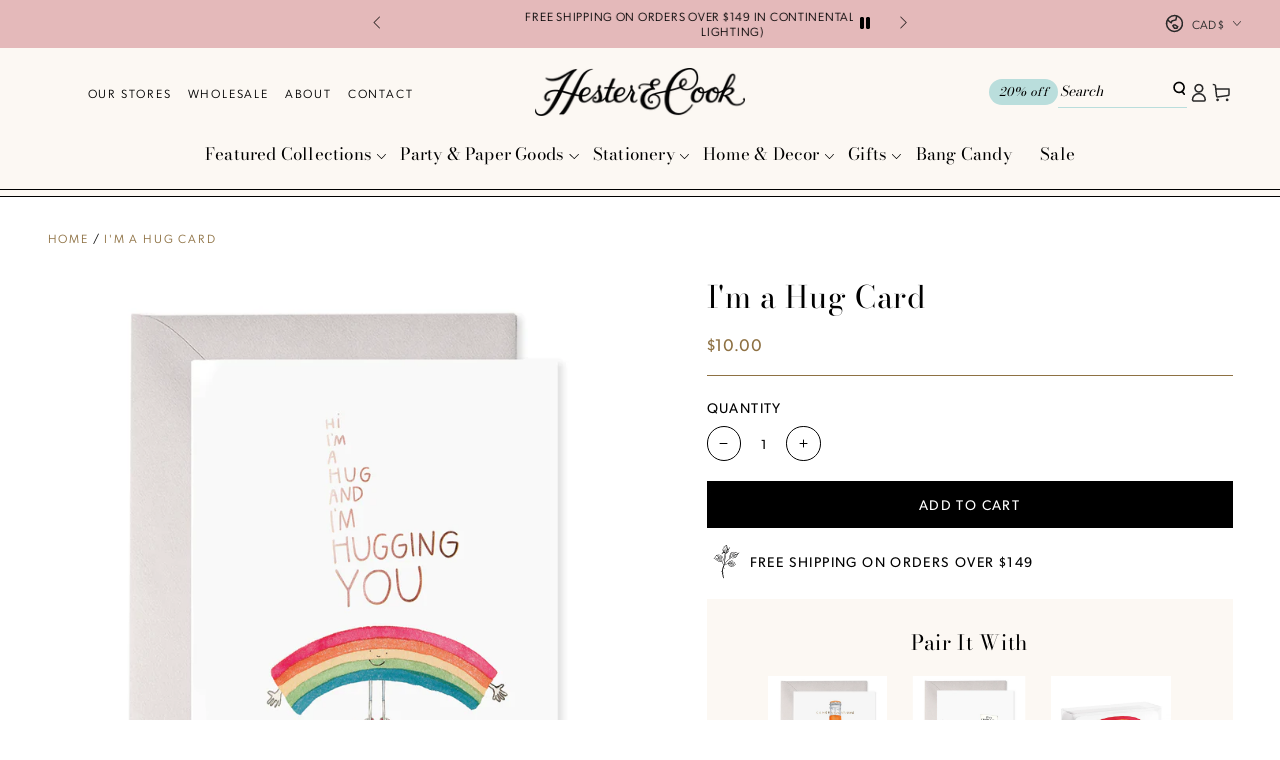

--- FILE ---
content_type: text/html; charset=utf-8
request_url: https://hesterandcook.com/en-ca/products/im-a-hug-card
body_size: 57084
content:
<!doctype html>
<html
  class="no-js"
  lang="en">
  <head>
    <meta charset="utf-8">
    <meta http-equiv="X-UA-Compatible" content="IE=edge">
    <meta name="viewport" content="width=device-width,initial-scale=1">
    <meta name="theme-color" content="">
    <link rel="canonical" href="https://hesterandcook.com/en-ca/products/im-a-hug-card">
    <link rel="preconnect" href="https://cdn.shopify.com" crossorigin><link rel="icon" type="image/png" href="//hesterandcook.com/cdn/shop/files/favicon.png?crop=center&height=32&v=1696450745&width=32"><link rel="preconnect" href="https://fonts.shopifycdn.com" crossorigin><title>
      I&#39;m a Hug Card
 &ndash; Hester &amp; Cook</title><meta name="description" content="For all the people you want to hug and can&#39;t.  Each E. Frances card begins as an original watercolor painting, and then is printed in brilliant color on luxe, heavyweight paper and kissed with foil. .">

<meta property="og:site_name" content="Hester &amp; Cook">
<meta property="og:url" content="https://hesterandcook.com/en-ca/products/im-a-hug-card">
<meta property="og:title" content="I&#39;m a Hug Card">
<meta property="og:type" content="product">
<meta property="og:description" content="For all the people you want to hug and can&#39;t.  Each E. Frances card begins as an original watercolor painting, and then is printed in brilliant color on luxe, heavyweight paper and kissed with foil. ."><meta property="og:image" content="http://hesterandcook.com/cdn/shop/files/JB377_front_1024x1024_2x_2926eefe-63b5-4695-9c41-c1f2878389c1.png?v=1690230487">
  <meta property="og:image:secure_url" content="https://hesterandcook.com/cdn/shop/files/JB377_front_1024x1024_2x_2926eefe-63b5-4695-9c41-c1f2878389c1.png?v=1690230487">
  <meta property="og:image:width" content="1200">
  <meta property="og:image:height" content="1200"><meta property="og:price:amount" content="10.00">
  <meta property="og:price:currency" content="CAD"><meta name="twitter:card" content="summary_large_image">
<meta name="twitter:title" content="I&#39;m a Hug Card">
<meta name="twitter:description" content="For all the people you want to hug and can&#39;t.  Each E. Frances card begins as an original watercolor painting, and then is printed in brilliant color on luxe, heavyweight paper and kissed with foil. .">


    <script async crossorigin fetchpriority="high" src="/cdn/shopifycloud/importmap-polyfill/es-modules-shim.2.4.0.js"></script>
<script type="importmap">
      {
        "imports": {
          "mdl-scrollsnap": "//hesterandcook.com/cdn/shop/t/228/assets/scrollsnap.js?v=170600829773392310311765830707"
        }
      }
    </script>

    <script src="//hesterandcook.com/cdn/shop/t/228/assets/vendor-v4.js" defer="defer"></script>
    <script src="//hesterandcook.com/cdn/shop/t/228/assets/pubsub.js?v=64530984355039965911765830707" defer="defer"></script>
    <script src="//hesterandcook.com/cdn/shop/t/228/assets/global.js?v=20106808202749349221765830707" defer="defer"></script>
    <script src="//hesterandcook.com/cdn/shop/t/228/assets/modules-basis.js?v=141554719777884757411765830707" defer="defer"></script>

    <script>window.performance && window.performance.mark && window.performance.mark('shopify.content_for_header.start');</script><meta name="google-site-verification" content="eHkFpXHdhDAqFrAD8_9eVJOY5MZyOHfEI2iV6dl7SJU">
<meta name="facebook-domain-verification" content="t1kw67ppmwtvsfzxlae8tzbuyrheq8">
<meta id="shopify-digital-wallet" name="shopify-digital-wallet" content="/14778524/digital_wallets/dialog">
<meta name="shopify-checkout-api-token" content="175b0280ccebff4d8ea868a9930cc072">
<meta id="in-context-paypal-metadata" data-shop-id="14778524" data-venmo-supported="false" data-environment="production" data-locale="en_US" data-paypal-v4="true" data-currency="CAD">
<link rel="alternate" hreflang="x-default" href="https://hesterandcook.com/products/im-a-hug-card">
<link rel="alternate" hreflang="en" href="https://hesterandcook.com/products/im-a-hug-card">
<link rel="alternate" hreflang="en-CA" href="https://hesterandcook.com/en-ca/products/im-a-hug-card">
<link rel="alternate" type="application/json+oembed" href="https://hesterandcook.com/en-ca/products/im-a-hug-card.oembed">
<script async="async" src="/checkouts/internal/preloads.js?locale=en-CA"></script>
<link rel="preconnect" href="https://shop.app" crossorigin="anonymous">
<script async="async" src="https://shop.app/checkouts/internal/preloads.js?locale=en-CA&shop_id=14778524" crossorigin="anonymous"></script>
<script id="apple-pay-shop-capabilities" type="application/json">{"shopId":14778524,"countryCode":"US","currencyCode":"CAD","merchantCapabilities":["supports3DS"],"merchantId":"gid:\/\/shopify\/Shop\/14778524","merchantName":"Hester \u0026 Cook","requiredBillingContactFields":["postalAddress","email","phone"],"requiredShippingContactFields":["postalAddress","email","phone"],"shippingType":"shipping","supportedNetworks":["visa","masterCard","amex","discover","elo","jcb"],"total":{"type":"pending","label":"Hester \u0026 Cook","amount":"1.00"},"shopifyPaymentsEnabled":true,"supportsSubscriptions":true}</script>
<script id="shopify-features" type="application/json">{"accessToken":"175b0280ccebff4d8ea868a9930cc072","betas":["rich-media-storefront-analytics"],"domain":"hesterandcook.com","predictiveSearch":true,"shopId":14778524,"locale":"en"}</script>
<script>var Shopify = Shopify || {};
Shopify.shop = "hester-and-cook.myshopify.com";
Shopify.locale = "en";
Shopify.currency = {"active":"CAD","rate":"1.37216835"};
Shopify.country = "CA";
Shopify.theme = {"name":"Valentine's Refresh 12\/31","id":141499695183,"schema_name":"Be Yours","schema_version":"8.1.1","theme_store_id":null,"role":"main"};
Shopify.theme.handle = "null";
Shopify.theme.style = {"id":null,"handle":null};
Shopify.cdnHost = "hesterandcook.com/cdn";
Shopify.routes = Shopify.routes || {};
Shopify.routes.root = "/en-ca/";</script>
<script type="module">!function(o){(o.Shopify=o.Shopify||{}).modules=!0}(window);</script>
<script>!function(o){function n(){var o=[];function n(){o.push(Array.prototype.slice.apply(arguments))}return n.q=o,n}var t=o.Shopify=o.Shopify||{};t.loadFeatures=n(),t.autoloadFeatures=n()}(window);</script>
<script>
  window.ShopifyPay = window.ShopifyPay || {};
  window.ShopifyPay.apiHost = "shop.app\/pay";
  window.ShopifyPay.redirectState = null;
</script>
<script id="shop-js-analytics" type="application/json">{"pageType":"product"}</script>
<script defer="defer" async type="module" src="//hesterandcook.com/cdn/shopifycloud/shop-js/modules/v2/client.init-shop-cart-sync_WVOgQShq.en.esm.js"></script>
<script defer="defer" async type="module" src="//hesterandcook.com/cdn/shopifycloud/shop-js/modules/v2/chunk.common_C_13GLB1.esm.js"></script>
<script defer="defer" async type="module" src="//hesterandcook.com/cdn/shopifycloud/shop-js/modules/v2/chunk.modal_CLfMGd0m.esm.js"></script>
<script type="module">
  await import("//hesterandcook.com/cdn/shopifycloud/shop-js/modules/v2/client.init-shop-cart-sync_WVOgQShq.en.esm.js");
await import("//hesterandcook.com/cdn/shopifycloud/shop-js/modules/v2/chunk.common_C_13GLB1.esm.js");
await import("//hesterandcook.com/cdn/shopifycloud/shop-js/modules/v2/chunk.modal_CLfMGd0m.esm.js");

  window.Shopify.SignInWithShop?.initShopCartSync?.({"fedCMEnabled":true,"windoidEnabled":true});

</script>
<script>
  window.Shopify = window.Shopify || {};
  if (!window.Shopify.featureAssets) window.Shopify.featureAssets = {};
  window.Shopify.featureAssets['shop-js'] = {"shop-cart-sync":["modules/v2/client.shop-cart-sync_DuR37GeY.en.esm.js","modules/v2/chunk.common_C_13GLB1.esm.js","modules/v2/chunk.modal_CLfMGd0m.esm.js"],"init-fed-cm":["modules/v2/client.init-fed-cm_BucUoe6W.en.esm.js","modules/v2/chunk.common_C_13GLB1.esm.js","modules/v2/chunk.modal_CLfMGd0m.esm.js"],"shop-toast-manager":["modules/v2/client.shop-toast-manager_B0JfrpKj.en.esm.js","modules/v2/chunk.common_C_13GLB1.esm.js","modules/v2/chunk.modal_CLfMGd0m.esm.js"],"init-shop-cart-sync":["modules/v2/client.init-shop-cart-sync_WVOgQShq.en.esm.js","modules/v2/chunk.common_C_13GLB1.esm.js","modules/v2/chunk.modal_CLfMGd0m.esm.js"],"shop-button":["modules/v2/client.shop-button_B_U3bv27.en.esm.js","modules/v2/chunk.common_C_13GLB1.esm.js","modules/v2/chunk.modal_CLfMGd0m.esm.js"],"init-windoid":["modules/v2/client.init-windoid_DuP9q_di.en.esm.js","modules/v2/chunk.common_C_13GLB1.esm.js","modules/v2/chunk.modal_CLfMGd0m.esm.js"],"shop-cash-offers":["modules/v2/client.shop-cash-offers_BmULhtno.en.esm.js","modules/v2/chunk.common_C_13GLB1.esm.js","modules/v2/chunk.modal_CLfMGd0m.esm.js"],"pay-button":["modules/v2/client.pay-button_CrPSEbOK.en.esm.js","modules/v2/chunk.common_C_13GLB1.esm.js","modules/v2/chunk.modal_CLfMGd0m.esm.js"],"init-customer-accounts":["modules/v2/client.init-customer-accounts_jNk9cPYQ.en.esm.js","modules/v2/client.shop-login-button_DJ5ldayH.en.esm.js","modules/v2/chunk.common_C_13GLB1.esm.js","modules/v2/chunk.modal_CLfMGd0m.esm.js"],"avatar":["modules/v2/client.avatar_BTnouDA3.en.esm.js"],"checkout-modal":["modules/v2/client.checkout-modal_pBPyh9w8.en.esm.js","modules/v2/chunk.common_C_13GLB1.esm.js","modules/v2/chunk.modal_CLfMGd0m.esm.js"],"init-shop-for-new-customer-accounts":["modules/v2/client.init-shop-for-new-customer-accounts_BUoCy7a5.en.esm.js","modules/v2/client.shop-login-button_DJ5ldayH.en.esm.js","modules/v2/chunk.common_C_13GLB1.esm.js","modules/v2/chunk.modal_CLfMGd0m.esm.js"],"init-customer-accounts-sign-up":["modules/v2/client.init-customer-accounts-sign-up_CnczCz9H.en.esm.js","modules/v2/client.shop-login-button_DJ5ldayH.en.esm.js","modules/v2/chunk.common_C_13GLB1.esm.js","modules/v2/chunk.modal_CLfMGd0m.esm.js"],"init-shop-email-lookup-coordinator":["modules/v2/client.init-shop-email-lookup-coordinator_CzjY5t9o.en.esm.js","modules/v2/chunk.common_C_13GLB1.esm.js","modules/v2/chunk.modal_CLfMGd0m.esm.js"],"shop-follow-button":["modules/v2/client.shop-follow-button_CsYC63q7.en.esm.js","modules/v2/chunk.common_C_13GLB1.esm.js","modules/v2/chunk.modal_CLfMGd0m.esm.js"],"shop-login-button":["modules/v2/client.shop-login-button_DJ5ldayH.en.esm.js","modules/v2/chunk.common_C_13GLB1.esm.js","modules/v2/chunk.modal_CLfMGd0m.esm.js"],"shop-login":["modules/v2/client.shop-login_B9ccPdmx.en.esm.js","modules/v2/chunk.common_C_13GLB1.esm.js","modules/v2/chunk.modal_CLfMGd0m.esm.js"],"lead-capture":["modules/v2/client.lead-capture_D0K_KgYb.en.esm.js","modules/v2/chunk.common_C_13GLB1.esm.js","modules/v2/chunk.modal_CLfMGd0m.esm.js"],"payment-terms":["modules/v2/client.payment-terms_BWmiNN46.en.esm.js","modules/v2/chunk.common_C_13GLB1.esm.js","modules/v2/chunk.modal_CLfMGd0m.esm.js"]};
</script>
<script>(function() {
  var isLoaded = false;
  function asyncLoad() {
    if (isLoaded) return;
    isLoaded = true;
    var urls = ["https:\/\/cdn.customily.com\/shopify\/static\/customily.shopify.script.js?shop=hester-and-cook.myshopify.com","https:\/\/cdn.rebuyengine.com\/onsite\/js\/rebuy.js?shop=hester-and-cook.myshopify.com"];
    for (var i = 0; i < urls.length; i++) {
      var s = document.createElement('script');
      s.type = 'text/javascript';
      s.async = true;
      s.src = urls[i];
      var x = document.getElementsByTagName('script')[0];
      x.parentNode.insertBefore(s, x);
    }
  };
  if(window.attachEvent) {
    window.attachEvent('onload', asyncLoad);
  } else {
    window.addEventListener('load', asyncLoad, false);
  }
})();</script>
<script id="__st">var __st={"a":14778524,"offset":-21600,"reqid":"f3c78910-78cc-4f54-b79d-f3a490556b58-1769671968","pageurl":"hesterandcook.com\/en-ca\/products\/im-a-hug-card","u":"e0ca22ae392a","p":"product","rtyp":"product","rid":7072589480015};</script>
<script>window.ShopifyPaypalV4VisibilityTracking = true;</script>
<script id="captcha-bootstrap">!function(){'use strict';const t='contact',e='account',n='new_comment',o=[[t,t],['blogs',n],['comments',n],[t,'customer']],c=[[e,'customer_login'],[e,'guest_login'],[e,'recover_customer_password'],[e,'create_customer']],r=t=>t.map((([t,e])=>`form[action*='/${t}']:not([data-nocaptcha='true']) input[name='form_type'][value='${e}']`)).join(','),a=t=>()=>t?[...document.querySelectorAll(t)].map((t=>t.form)):[];function s(){const t=[...o],e=r(t);return a(e)}const i='password',u='form_key',d=['recaptcha-v3-token','g-recaptcha-response','h-captcha-response',i],f=()=>{try{return window.sessionStorage}catch{return}},m='__shopify_v',_=t=>t.elements[u];function p(t,e,n=!1){try{const o=window.sessionStorage,c=JSON.parse(o.getItem(e)),{data:r}=function(t){const{data:e,action:n}=t;return t[m]||n?{data:e,action:n}:{data:t,action:n}}(c);for(const[e,n]of Object.entries(r))t.elements[e]&&(t.elements[e].value=n);n&&o.removeItem(e)}catch(o){console.error('form repopulation failed',{error:o})}}const l='form_type',E='cptcha';function T(t){t.dataset[E]=!0}const w=window,h=w.document,L='Shopify',v='ce_forms',y='captcha';let A=!1;((t,e)=>{const n=(g='f06e6c50-85a8-45c8-87d0-21a2b65856fe',I='https://cdn.shopify.com/shopifycloud/storefront-forms-hcaptcha/ce_storefront_forms_captcha_hcaptcha.v1.5.2.iife.js',D={infoText:'Protected by hCaptcha',privacyText:'Privacy',termsText:'Terms'},(t,e,n)=>{const o=w[L][v],c=o.bindForm;if(c)return c(t,g,e,D).then(n);var r;o.q.push([[t,g,e,D],n]),r=I,A||(h.body.append(Object.assign(h.createElement('script'),{id:'captcha-provider',async:!0,src:r})),A=!0)});var g,I,D;w[L]=w[L]||{},w[L][v]=w[L][v]||{},w[L][v].q=[],w[L][y]=w[L][y]||{},w[L][y].protect=function(t,e){n(t,void 0,e),T(t)},Object.freeze(w[L][y]),function(t,e,n,w,h,L){const[v,y,A,g]=function(t,e,n){const i=e?o:[],u=t?c:[],d=[...i,...u],f=r(d),m=r(i),_=r(d.filter((([t,e])=>n.includes(e))));return[a(f),a(m),a(_),s()]}(w,h,L),I=t=>{const e=t.target;return e instanceof HTMLFormElement?e:e&&e.form},D=t=>v().includes(t);t.addEventListener('submit',(t=>{const e=I(t);if(!e)return;const n=D(e)&&!e.dataset.hcaptchaBound&&!e.dataset.recaptchaBound,o=_(e),c=g().includes(e)&&(!o||!o.value);(n||c)&&t.preventDefault(),c&&!n&&(function(t){try{if(!f())return;!function(t){const e=f();if(!e)return;const n=_(t);if(!n)return;const o=n.value;o&&e.removeItem(o)}(t);const e=Array.from(Array(32),(()=>Math.random().toString(36)[2])).join('');!function(t,e){_(t)||t.append(Object.assign(document.createElement('input'),{type:'hidden',name:u})),t.elements[u].value=e}(t,e),function(t,e){const n=f();if(!n)return;const o=[...t.querySelectorAll(`input[type='${i}']`)].map((({name:t})=>t)),c=[...d,...o],r={};for(const[a,s]of new FormData(t).entries())c.includes(a)||(r[a]=s);n.setItem(e,JSON.stringify({[m]:1,action:t.action,data:r}))}(t,e)}catch(e){console.error('failed to persist form',e)}}(e),e.submit())}));const S=(t,e)=>{t&&!t.dataset[E]&&(n(t,e.some((e=>e===t))),T(t))};for(const o of['focusin','change'])t.addEventListener(o,(t=>{const e=I(t);D(e)&&S(e,y())}));const B=e.get('form_key'),M=e.get(l),P=B&&M;t.addEventListener('DOMContentLoaded',(()=>{const t=y();if(P)for(const e of t)e.elements[l].value===M&&p(e,B);[...new Set([...A(),...v().filter((t=>'true'===t.dataset.shopifyCaptcha))])].forEach((e=>S(e,t)))}))}(h,new URLSearchParams(w.location.search),n,t,e,['guest_login'])})(!0,!0)}();</script>
<script integrity="sha256-4kQ18oKyAcykRKYeNunJcIwy7WH5gtpwJnB7kiuLZ1E=" data-source-attribution="shopify.loadfeatures" defer="defer" src="//hesterandcook.com/cdn/shopifycloud/storefront/assets/storefront/load_feature-a0a9edcb.js" crossorigin="anonymous"></script>
<script crossorigin="anonymous" defer="defer" src="//hesterandcook.com/cdn/shopifycloud/storefront/assets/shopify_pay/storefront-65b4c6d7.js?v=20250812"></script>
<script data-source-attribution="shopify.dynamic_checkout.dynamic.init">var Shopify=Shopify||{};Shopify.PaymentButton=Shopify.PaymentButton||{isStorefrontPortableWallets:!0,init:function(){window.Shopify.PaymentButton.init=function(){};var t=document.createElement("script");t.src="https://hesterandcook.com/cdn/shopifycloud/portable-wallets/latest/portable-wallets.en.js",t.type="module",document.head.appendChild(t)}};
</script>
<script data-source-attribution="shopify.dynamic_checkout.buyer_consent">
  function portableWalletsHideBuyerConsent(e){var t=document.getElementById("shopify-buyer-consent"),n=document.getElementById("shopify-subscription-policy-button");t&&n&&(t.classList.add("hidden"),t.setAttribute("aria-hidden","true"),n.removeEventListener("click",e))}function portableWalletsShowBuyerConsent(e){var t=document.getElementById("shopify-buyer-consent"),n=document.getElementById("shopify-subscription-policy-button");t&&n&&(t.classList.remove("hidden"),t.removeAttribute("aria-hidden"),n.addEventListener("click",e))}window.Shopify?.PaymentButton&&(window.Shopify.PaymentButton.hideBuyerConsent=portableWalletsHideBuyerConsent,window.Shopify.PaymentButton.showBuyerConsent=portableWalletsShowBuyerConsent);
</script>
<script data-source-attribution="shopify.dynamic_checkout.cart.bootstrap">document.addEventListener("DOMContentLoaded",(function(){function t(){return document.querySelector("shopify-accelerated-checkout-cart, shopify-accelerated-checkout")}if(t())Shopify.PaymentButton.init();else{new MutationObserver((function(e,n){t()&&(Shopify.PaymentButton.init(),n.disconnect())})).observe(document.body,{childList:!0,subtree:!0})}}));
</script>
<script id='scb4127' type='text/javascript' async='' src='https://hesterandcook.com/cdn/shopifycloud/privacy-banner/storefront-banner.js'></script><link id="shopify-accelerated-checkout-styles" rel="stylesheet" media="screen" href="https://hesterandcook.com/cdn/shopifycloud/portable-wallets/latest/accelerated-checkout-backwards-compat.css" crossorigin="anonymous">
<style id="shopify-accelerated-checkout-cart">
        #shopify-buyer-consent {
  margin-top: 1em;
  display: inline-block;
  width: 100%;
}

#shopify-buyer-consent.hidden {
  display: none;
}

#shopify-subscription-policy-button {
  background: none;
  border: none;
  padding: 0;
  text-decoration: underline;
  font-size: inherit;
  cursor: pointer;
}

#shopify-subscription-policy-button::before {
  box-shadow: none;
}

      </style>
<script id="sections-script" data-sections="header" defer="defer" src="//hesterandcook.com/cdn/shop/t/228/compiled_assets/scripts.js?v=44823"></script>
<script>window.performance && window.performance.mark && window.performance.mark('shopify.content_for_header.end');</script>
<style data-shopify>
  
  
  
  @font-face {
  font-family: "Bodoni Moda";
  font-weight: 400;
  font-style: normal;
  font-display: swap;
  src: url("//hesterandcook.com/cdn/fonts/bodoni_moda/bodonimoda_n4.025af1859727a91866b3c708393a6dc972156491.woff2") format("woff2"),
       url("//hesterandcook.com/cdn/fonts/bodoni_moda/bodonimoda_n4.aebb4417dfed0dc5ec4a330249c3862add089916.woff") format("woff");
}

  @font-face {
  font-family: "Bodoni Moda";
  font-weight: 600;
  font-style: normal;
  font-display: swap;
  src: url("//hesterandcook.com/cdn/fonts/bodoni_moda/bodonimoda_n6.8d557b0e84c45560497788408dfe3a07d8eae782.woff2") format("woff2"),
       url("//hesterandcook.com/cdn/fonts/bodoni_moda/bodonimoda_n6.fc6506cb0940daf394e96f3e338999e9db6f2624.woff") format("woff");
}


  :root {
    --font-body-family: "system_ui", -apple-system, 'Segoe UI', Roboto, 'Helvetica Neue', 'Noto Sans', 'Liberation Sans', Arial, sans-serif, 'Apple Color Emoji', 'Segoe UI Emoji', 'Segoe UI Symbol', 'Noto Color Emoji';
    --font-body-style: normal;
    --font-body-weight: 400;

    --font-heading-family: "Bodoni Moda", serif;
    --font-heading-style: normal;
    --font-heading-weight: 400;

    --font-body-scale: 0.95;
    --font-heading-scale: 1.1578947368421053;

    --font-navigation-family: var(--font-heading-family);
    --font-navigation-size: 17px;
    --font-navigation-weight: var(--font-heading-weight);
    --font-button-family: var(--font-body-family);
    --font-button-size: 15px;
    --font-button-baseline: 0.2rem;
    --font-price-family: var(--font-body-family);
    --font-price-scale: var(--font-body-scale);

    --color-base-text: 0, 0, 0;
    --color-base-background: 255, 255, 255;
    --color-base-solid-button-labels: 255, 255, 255;
    --color-base-outline-button-labels: 0, 0, 0;
    --color-base-accent: 0, 0, 0;
    --color-base-heading: 0, 0, 0;
    --color-base-border: 210, 213, 217;
    --color-placeholder: 243, 243, 243;
    --color-overlay: 0, 0, 0;
    --color-keyboard-focus: 135, 173, 245;
    --color-shadow: 168, 232, 226;
    --shadow-opacity: 1;

    --color-background-dark: 235, 235, 235;
    --color-price: #8e7143;
    --color-sale-price: #d72c0d;
    --color-sale-badge-background: #d72c0d;
    --color-reviews: #ffb503;
    --color-critical: #d72c0d;
    --color-success: #008060;
    --color-highlight: 187, 255, 0;

    --payment-terms-background-color: #ffffff;
    --page-width: 160rem;
    --page-width-margin: 0rem;

    --card-color-scheme: var(--color-placeholder);
    --card-text-alignment: left;
    --card-flex-alignment: flex-left;
    --card-image-padding: 0px;
    --card-border-width: 0px;
    --card-radius: 0px;
    --card-shadow-horizontal-offset: 0px;
    --card-shadow-vertical-offset: 0px;
    
    --button-radius: 0px;
    --button-border-width: 1px;
    --button-shadow-horizontal-offset: 0px;
    --button-shadow-vertical-offset: 0px;

    --spacing-sections-desktop: 0px;
    --spacing-sections-mobile: 0px;

    --gradient-free-ship-progress: linear-gradient(180deg, rgba(171, 220, 214, 1), rgba(243, 237, 226, 1) 99%);
    --gradient-free-ship-complete: linear-gradient(180deg, rgba(171, 220, 214, 1), rgba(171, 220, 214, 1) 100%);

    --plabel-price-tag-color: #000000;
    --plabel-price-tag-background: #d1d5db;
    --plabel-price-tag-height: 2.5rem;

    --swatch-outline-color: #f4f6f8;
  }

  *,
  *::before,
  *::after {
    box-sizing: inherit;
  }

  html {
    box-sizing: border-box;
    font-size: calc(var(--font-body-scale) * 62.5%);
    height: 100%;
  }

  body {
    min-height: 100%;
    margin: 0;
    font-size: 1.5rem;
    letter-spacing: 0.06rem;
    line-height: calc(1 + 0.8 / var(--font-body-scale));
    font-family: var(--font-body-family);
    font-style: var(--font-body-style);
    font-weight: var(--font-body-weight);
  }

  @media screen and (min-width: 750px) {
    body {
      font-size: 1.6rem;
    }
  }</style><link href="//hesterandcook.com/cdn/shop/t/228/assets/base.css?v=1934807004988545371765830707" rel="stylesheet" type="text/css" media="all" /><link
      rel="stylesheet"
      href="//hesterandcook.com/cdn/shop/t/228/assets/apps.css?v=58555770612562691921765830707"
      media="print"
      fetchpriority="low"
      onload="this.media='all'"
    ><link rel="preload" as="font" href="//hesterandcook.com/cdn/fonts/bodoni_moda/bodonimoda_n4.025af1859727a91866b3c708393a6dc972156491.woff2" type="font/woff2" crossorigin><link
        rel="stylesheet"
        href="//hesterandcook.com/cdn/shop/t/228/assets/component-predictive-search.css?v=94320327991181004901765830707"
        media="print"
        onload="this.media='all'"
      ><link
        rel="stylesheet"
        href="//hesterandcook.com/cdn/shop/t/228/assets/component-color-swatches.css?v=147375175252346861151765830707"
        media="print"
        onload="this.media='all'"
      ><link rel="stylesheet" href="//hesterandcook.com/cdn/shop/t/228/assets/aeolidia.css?v=166712084091808508601765830707" media="print" onload="this.media='all'">
    <noscript><link href="//hesterandcook.com/cdn/shop/t/228/assets/aeolidia.css?v=166712084091808508601765830707" rel="stylesheet" type="text/css" media="all" /></noscript>

    <style>
      @media (max-width: 989px) {
        .toolbar__item {
          display: none;
        }
      }
      .toolbar__menu {
        list-style: none;
      }

      .toolbar__menu li {
        display: inline-block;
        margin-right: 16px;
      }

      .toolbar__menu li:last-child {
        margin-right: 0;
      }

      .toolbar__menu a {
        color: #000;
        font-size: 12px;
        line-height: 22.11px; /* 184.25% */
        letter-spacing: 1.8px;
        text-transform: uppercase;
        text-decoration: none;
        font-family: var(--font-body);
        font-weight: 300;
      }
      .shopify-section-announcement-bar {
        position: relative;
        z-index: -1;
      }
      .announcement-bar .page-width {
        max-width: 650px;
      }
      .announcement-text {
        font-size: 12px !important;
        text-transform: uppercase;
      }
      .header-wrapper {
        border-bottom: 1px solid #000;
      }

      header.header::after {
          content: "";
          display: block;
          width: 100%;
          height: 1px;
          background-color: #000;
          position: absolute;
          left: 0;
          bottom: 6px;
      }
      .header {
        grid-template-columns: 2fr 1fr 2fr;
        padding-top: 15px;
        padding-bottom: 20px;
      }

      .header__right {
        align-items: center;
        gap: 15px;
      }

      .header__left,
      .header__right {
        margin-inline-start: 0;
        margin-inline-end: 0;
      }

      .list-menu-dropdown {
        visibility: hidden;
        display: none;
      }

      .klaviyo_form_trigger {
        padding: 2px 10px;
        border-radius: 25px;
        background: var(--color-teal);
        color: #000;
        font-family: var(--font-heading-family);
        font-size: 12px;
        font-style: italic;
        font-weight: 400;
        line-height: 22.11px; /* 184.25% */
        letter-spacing: 0.5px;
        border: none;
        cursor: pointer;
      }

      .header__icon {
        width: 2.4rem;
      }

      .header .search-form {
        display: flex;
      }

      .header .header__right search-modal.mobile-search {
        display: block;
      }

      .header .header__right .search-form.desktop-search {
        display: none;
      }

      @media (min-width: 990px) {
        .header .header__right search-modal.mobile-search {
          display: none;
        }

        .header .header__right .search-form.desktop-search {
          display: block;
          border-bottom: 1px solid var(--color-teal);
          padding-bottom: 3px;
        }
      }

      .header .search-form > input[type="text"] {
        width: 110px;
        color: #000;
        font-family: var(--font-heading-family);
        font-size: 14px;
        font-style: italic;
        font-weight: 400;
        line-height: 133.8%; /* 18.732px */
        border: 0;
        background-color: transparent;
      }

      .header .search-form > input[type="text"]::placeholder {
        color: #000;
        font-family: var(--font-heading-family);
        font-size: 14px;
        font-style: italic;
        font-weight: 400;
        line-height: 133.8%; /* 18.732px */
      }

      .header .search-form > button[type="submit"] {
        width: 15px;
        padding: 0;
        background-color: transparent;
        margin: 0;
        border: none;
      }

      .header__menu-item {
        border: none;
        background-color: transparent;
        cursor: pointer;
      }

      .header__menu-item--top .label,
      .header__menu-item .label {
        --color-border: 80, 89, 94;
        color: var(--color-body);
        font-size: 17px;
        font-weight: 400;
        line-height: 22.11px; /* 130.059% */
        letter-spacing: 0.2px;
        text-transform: none;
      }

      .header localization-form {
        position: absolute;
        right: 25px;
        top: -45px;
      }

      .header .localization-selector .label {
        font-size: 12px;
        letter-spacing: 0;
        font-family: var(--font-body);
        font-weight: 300;
      }

      #menu-drawer {
        width: 320px !important;
        max-width: 85%;
        background-color: #fcf8f3;
      }

      .menu-drawer__inner-submenu {
        background-color: #fcf8f3;
      }

      .menu-drawer .menu-drawer__menu {
        padding-left: 0;
      }

      .menu-drawer__menu-item {
        gap: 5px;
        justify-content: start !important;
        padding: 1.5rem 2rem !important;
      }
    </style><script>
  document.documentElement.classList.replace('no-js', 'js');

  window.theme = window.theme || {};

  theme.routes = {
    root_url: '/en-ca',
    cart_url: '/en-ca/cart',
    cart_add_url: '/en-ca/cart/add',
    cart_change_url: '/en-ca/cart/change',
    cart_update_url: '/en-ca/cart/update',
    search_url: '/en-ca/search',
    predictive_search_url: '/en-ca/search/suggest'
  };

  theme.cartStrings = {
    error: `There was an error while updating your cart. Please try again.`,
    quantityError: `You can only add [quantity] of this item to your cart.`
  };

  theme.variantStrings = {
    addToCart: `Add to cart`,
    soldOut: `Sold out`,
    unavailable: `Unavailable`,
    preOrder: `Pre-order`
  };

  theme.accessibilityStrings = {
    imageAvailable: `Image [index] is now available in gallery view`,
    shareSuccess: `Link copied to clipboard!`
  }

  theme.dateStrings = {
    d: `D`,
    day: `Day`,
    days: `Days`,
    hour: `Hour`,
    hours: `Hours`,
    minute: `Min`,
    minutes: `Mins`,
    second: `Sec`,
    seconds: `Secs`
  };theme.shopSettings = {
    moneyFormat: "${{amount}}",
    isoCode: "CAD",
    cartDrawer: true,
    currencyCode: true,
    giftwrapRate: 'product'
  };

  theme.settings = {
    themeName: 'Be Yours',
    themeVersion: '8.1.1',
    agencyId: ''
  };

  /*! (c) Andrea Giammarchi @webreflection ISC */
  !function(){"use strict";var e=function(e,t){var n=function(e){for(var t=0,n=e.length;t<n;t++)r(e[t])},r=function(e){var t=e.target,n=e.attributeName,r=e.oldValue;t.attributeChangedCallback(n,r,t.getAttribute(n))};return function(o,a){var l=o.constructor.observedAttributes;return l&&e(a).then((function(){new t(n).observe(o,{attributes:!0,attributeOldValue:!0,attributeFilter:l});for(var e=0,a=l.length;e<a;e++)o.hasAttribute(l[e])&&r({target:o,attributeName:l[e],oldValue:null})})),o}};function t(e,t){(null==t||t>e.length)&&(t=e.length);for(var n=0,r=new Array(t);n<t;n++)r[n]=e[n];return r}function n(e,n){var r="undefined"!=typeof Symbol&&e[Symbol.iterator]||e["@@iterator"];if(!r){if(Array.isArray(e)||(r=function(e,n){if(e){if("string"==typeof e)return t(e,n);var r=Object.prototype.toString.call(e).slice(8,-1);return"Object"===r&&e.constructor&&(r=e.constructor.name),"Map"===r||"Set"===r?Array.from(e):"Arguments"===r||/^(?:Ui|I)nt(?:8|16|32)(?:Clamped)?Array$/.test(r)?t(e,n):void 0}}(e))||n&&e&&"number"==typeof e.length){r&&(e=r);var o=0,a=function(){};return{s:a,n:function(){return o>=e.length?{done:!0}:{done:!1,value:e[o++]}},e:function(e){throw e},f:a}}throw new TypeError("Invalid attempt to iterate non-iterable instance.\nIn order to be iterable, non-array objects must have a [Symbol.iterator]() method.")}var l,i=!0,u=!1;return{s:function(){r=r.call(e)},n:function(){var e=r.next();return i=e.done,e},e:function(e){u=!0,l=e},f:function(){try{i||null==r.return||r.return()}finally{if(u)throw l}}}}
  /*! (c) Andrea Giammarchi - ISC */var r=!0,o=!1,a="querySelectorAll",l="querySelectorAll",i=self,u=i.document,c=i.Element,s=i.MutationObserver,f=i.Set,d=i.WeakMap,h=function(e){return l in e},v=[].filter,g=function(e){var t=new d,i=function(n,r){var o;if(r)for(var a,l=function(e){return e.matches||e.webkitMatchesSelector||e.msMatchesSelector}(n),i=0,u=p.length;i<u;i++)l.call(n,a=p[i])&&(t.has(n)||t.set(n,new f),(o=t.get(n)).has(a)||(o.add(a),e.handle(n,r,a)));else t.has(n)&&(o=t.get(n),t.delete(n),o.forEach((function(t){e.handle(n,r,t)})))},g=function(e){for(var t=!(arguments.length>1&&void 0!==arguments[1])||arguments[1],n=0,r=e.length;n<r;n++)i(e[n],t)},p=e.query,y=e.root||u,m=function(e){var t=arguments.length>1&&void 0!==arguments[1]?arguments[1]:document,l=arguments.length>2&&void 0!==arguments[2]?arguments[2]:MutationObserver,i=arguments.length>3&&void 0!==arguments[3]?arguments[3]:["*"],u=function t(o,l,i,u,c,s){var f,d=n(o);try{for(d.s();!(f=d.n()).done;){var h=f.value;(s||a in h)&&(c?i.has(h)||(i.add(h),u.delete(h),e(h,c)):u.has(h)||(u.add(h),i.delete(h),e(h,c)),s||t(h[a](l),l,i,u,c,r))}}catch(e){d.e(e)}finally{d.f()}},c=new l((function(e){if(i.length){var t,a=i.join(","),l=new Set,c=new Set,s=n(e);try{for(s.s();!(t=s.n()).done;){var f=t.value,d=f.addedNodes,h=f.removedNodes;u(h,a,l,c,o,o),u(d,a,l,c,r,o)}}catch(e){s.e(e)}finally{s.f()}}})),s=c.observe;return(c.observe=function(e){return s.call(c,e,{subtree:r,childList:r})})(t),c}(i,y,s,p),b=c.prototype.attachShadow;return b&&(c.prototype.attachShadow=function(e){var t=b.call(this,e);return m.observe(t),t}),p.length&&g(y[l](p)),{drop:function(e){for(var n=0,r=e.length;n<r;n++)t.delete(e[n])},flush:function(){for(var e=m.takeRecords(),t=0,n=e.length;t<n;t++)g(v.call(e[t].removedNodes,h),!1),g(v.call(e[t].addedNodes,h),!0)},observer:m,parse:g}},p=self,y=p.document,m=p.Map,b=p.MutationObserver,w=p.Object,E=p.Set,S=p.WeakMap,A=p.Element,M=p.HTMLElement,O=p.Node,N=p.Error,C=p.TypeError,T=p.Reflect,q=w.defineProperty,I=w.keys,D=w.getOwnPropertyNames,L=w.setPrototypeOf,P=!self.customElements,k=function(e){for(var t=I(e),n=[],r=t.length,o=0;o<r;o++)n[o]=e[t[o]],delete e[t[o]];return function(){for(var o=0;o<r;o++)e[t[o]]=n[o]}};if(P){var x=function(){var e=this.constructor;if(!$.has(e))throw new C("Illegal constructor");var t=$.get(e);if(W)return z(W,t);var n=H.call(y,t);return z(L(n,e.prototype),t)},H=y.createElement,$=new m,_=new m,j=new m,R=new m,V=[],U=g({query:V,handle:function(e,t,n){var r=j.get(n);if(t&&!r.isPrototypeOf(e)){var o=k(e);W=L(e,r);try{new r.constructor}finally{W=null,o()}}var a="".concat(t?"":"dis","connectedCallback");a in r&&e[a]()}}).parse,W=null,F=function(e){if(!_.has(e)){var t,n=new Promise((function(e){t=e}));_.set(e,{$:n,_:t})}return _.get(e).$},z=e(F,b);q(self,"customElements",{configurable:!0,value:{define:function(e,t){if(R.has(e))throw new N('the name "'.concat(e,'" has already been used with this registry'));$.set(t,e),j.set(e,t.prototype),R.set(e,t),V.push(e),F(e).then((function(){U(y.querySelectorAll(e))})),_.get(e)._(t)},get:function(e){return R.get(e)},whenDefined:F}}),q(x.prototype=M.prototype,"constructor",{value:x}),q(self,"HTMLElement",{configurable:!0,value:x}),q(y,"createElement",{configurable:!0,value:function(e,t){var n=t&&t.is,r=n?R.get(n):R.get(e);return r?new r:H.call(y,e)}}),"isConnected"in O.prototype||q(O.prototype,"isConnected",{configurable:!0,get:function(){return!(this.ownerDocument.compareDocumentPosition(this)&this.DOCUMENT_POSITION_DISCONNECTED)}})}else if(P=!self.customElements.get("extends-li"))try{var B=function e(){return self.Reflect.construct(HTMLLIElement,[],e)};B.prototype=HTMLLIElement.prototype;var G="extends-li";self.customElements.define("extends-li",B,{extends:"li"}),P=y.createElement("li",{is:G}).outerHTML.indexOf(G)<0;var J=self.customElements,K=J.get,Q=J.whenDefined;q(self.customElements,"whenDefined",{configurable:!0,value:function(e){var t=this;return Q.call(this,e).then((function(n){return n||K.call(t,e)}))}})}catch(e){}if(P){var X=function(e){var t=ae.get(e);ve(t.querySelectorAll(this),e.isConnected)},Y=self.customElements,Z=y.createElement,ee=Y.define,te=Y.get,ne=Y.upgrade,re=T||{construct:function(e){return e.call(this)}},oe=re.construct,ae=new S,le=new E,ie=new m,ue=new m,ce=new m,se=new m,fe=[],de=[],he=function(e){return se.get(e)||te.call(Y,e)},ve=g({query:de,handle:function(e,t,n){var r=ce.get(n);if(t&&!r.isPrototypeOf(e)){var o=k(e);be=L(e,r);try{new r.constructor}finally{be=null,o()}}var a="".concat(t?"":"dis","connectedCallback");a in r&&e[a]()}}).parse,ge=g({query:fe,handle:function(e,t){ae.has(e)&&(t?le.add(e):le.delete(e),de.length&&X.call(de,e))}}).parse,pe=A.prototype.attachShadow;pe&&(A.prototype.attachShadow=function(e){var t=pe.call(this,e);return ae.set(this,t),t});var ye=function(e){if(!ue.has(e)){var t,n=new Promise((function(e){t=e}));ue.set(e,{$:n,_:t})}return ue.get(e).$},me=e(ye,b),be=null;D(self).filter((function(e){return/^HTML.*Element$/.test(e)})).forEach((function(e){var t=self[e];function n(){var e=this.constructor;if(!ie.has(e))throw new C("Illegal constructor");var n=ie.get(e),r=n.is,o=n.tag;if(r){if(be)return me(be,r);var a=Z.call(y,o);return a.setAttribute("is",r),me(L(a,e.prototype),r)}return oe.call(this,t,[],e)}q(n.prototype=t.prototype,"constructor",{value:n}),q(self,e,{value:n})})),q(y,"createElement",{configurable:!0,value:function(e,t){var n=t&&t.is;if(n){var r=se.get(n);if(r&&ie.get(r).tag===e)return new r}var o=Z.call(y,e);return n&&o.setAttribute("is",n),o}}),q(Y,"get",{configurable:!0,value:he}),q(Y,"whenDefined",{configurable:!0,value:ye}),q(Y,"upgrade",{configurable:!0,value:function(e){var t=e.getAttribute("is");if(t){var n=se.get(t);if(n)return void me(L(e,n.prototype),t)}ne.call(Y,e)}}),q(Y,"define",{configurable:!0,value:function(e,t,n){if(he(e))throw new N("'".concat(e,"' has already been defined as a custom element"));var r,o=n&&n.extends;ie.set(t,o?{is:e,tag:o}:{is:"",tag:e}),o?(r="".concat(o,'[is="').concat(e,'"]'),ce.set(r,t.prototype),se.set(e,t),de.push(r)):(ee.apply(Y,arguments),fe.push(r=e)),ye(e).then((function(){o?(ve(y.querySelectorAll(r)),le.forEach(X,[r])):ge(y.querySelectorAll(r))})),ue.get(e)._(t)}})}}();
</script>
<!-- CPC -->
    <script src="https://cdn-assets.custompricecalculator.com/shopify/calculator.js"></script>
    
    
  <!-- BEGIN app block: shopify://apps/klaviyo-email-marketing-sms/blocks/klaviyo-onsite-embed/2632fe16-c075-4321-a88b-50b567f42507 -->












  <script async src="https://static.klaviyo.com/onsite/js/LMNL8K/klaviyo.js?company_id=LMNL8K"></script>
  <script>!function(){if(!window.klaviyo){window._klOnsite=window._klOnsite||[];try{window.klaviyo=new Proxy({},{get:function(n,i){return"push"===i?function(){var n;(n=window._klOnsite).push.apply(n,arguments)}:function(){for(var n=arguments.length,o=new Array(n),w=0;w<n;w++)o[w]=arguments[w];var t="function"==typeof o[o.length-1]?o.pop():void 0,e=new Promise((function(n){window._klOnsite.push([i].concat(o,[function(i){t&&t(i),n(i)}]))}));return e}}})}catch(n){window.klaviyo=window.klaviyo||[],window.klaviyo.push=function(){var n;(n=window._klOnsite).push.apply(n,arguments)}}}}();</script>

  
    <script id="viewed_product">
      if (item == null) {
        var _learnq = _learnq || [];

        var MetafieldReviews = null
        var MetafieldYotpoRating = null
        var MetafieldYotpoCount = null
        var MetafieldLooxRating = null
        var MetafieldLooxCount = null
        var okendoProduct = null
        var okendoProductReviewCount = null
        var okendoProductReviewAverageValue = null
        try {
          // The following fields are used for Customer Hub recently viewed in order to add reviews.
          // This information is not part of __kla_viewed. Instead, it is part of __kla_viewed_reviewed_items
          MetafieldReviews = {};
          MetafieldYotpoRating = null
          MetafieldYotpoCount = null
          MetafieldLooxRating = null
          MetafieldLooxCount = null

          okendoProduct = null
          // If the okendo metafield is not legacy, it will error, which then requires the new json formatted data
          if (okendoProduct && 'error' in okendoProduct) {
            okendoProduct = null
          }
          okendoProductReviewCount = okendoProduct ? okendoProduct.reviewCount : null
          okendoProductReviewAverageValue = okendoProduct ? okendoProduct.reviewAverageValue : null
        } catch (error) {
          console.error('Error in Klaviyo onsite reviews tracking:', error);
        }

        var item = {
          Name: "I'm a Hug Card",
          ProductID: 7072589480015,
          Categories: ["All Products","E. Frances Cards","Stationery Week"],
          ImageURL: "https://hesterandcook.com/cdn/shop/files/JB377_front_1024x1024_2x_2926eefe-63b5-4695-9c41-c1f2878389c1_grande.png?v=1690230487",
          URL: "https://hesterandcook.com/en-ca/products/im-a-hug-card",
          Brand: "E. Frances",
          Price: "$10.00",
          Value: "10.00",
          CompareAtPrice: "$0.00"
        };
        _learnq.push(['track', 'Viewed Product', item]);
        _learnq.push(['trackViewedItem', {
          Title: item.Name,
          ItemId: item.ProductID,
          Categories: item.Categories,
          ImageUrl: item.ImageURL,
          Url: item.URL,
          Metadata: {
            Brand: item.Brand,
            Price: item.Price,
            Value: item.Value,
            CompareAtPrice: item.CompareAtPrice
          },
          metafields:{
            reviews: MetafieldReviews,
            yotpo:{
              rating: MetafieldYotpoRating,
              count: MetafieldYotpoCount,
            },
            loox:{
              rating: MetafieldLooxRating,
              count: MetafieldLooxCount,
            },
            okendo: {
              rating: okendoProductReviewAverageValue,
              count: okendoProductReviewCount,
            }
          }
        }]);
      }
    </script>
  




  <script>
    window.klaviyoReviewsProductDesignMode = false
  </script>







<!-- END app block --><!-- BEGIN app block: shopify://apps/microsoft-clarity/blocks/clarity_js/31c3d126-8116-4b4a-8ba1-baeda7c4aeea -->
<script type="text/javascript">
  (function (c, l, a, r, i, t, y) {
    c[a] = c[a] || function () { (c[a].q = c[a].q || []).push(arguments); };
    t = l.createElement(r); t.async = 1; t.src = "https://www.clarity.ms/tag/" + i + "?ref=shopify";
    y = l.getElementsByTagName(r)[0]; y.parentNode.insertBefore(t, y);

    c.Shopify.loadFeatures([{ name: "consent-tracking-api", version: "0.1" }], error => {
      if (error) {
        console.error("Error loading Shopify features:", error);
        return;
      }

      c[a]('consentv2', {
        ad_Storage: c.Shopify.customerPrivacy.marketingAllowed() ? "granted" : "denied",
        analytics_Storage: c.Shopify.customerPrivacy.analyticsProcessingAllowed() ? "granted" : "denied",
      });
    });

    l.addEventListener("visitorConsentCollected", function (e) {
      c[a]('consentv2', {
        ad_Storage: e.detail.marketingAllowed ? "granted" : "denied",
        analytics_Storage: e.detail.analyticsAllowed ? "granted" : "denied",
      });
    });
  })(window, document, "clarity", "script", "p9joiosa47");
</script>



<!-- END app block --><!-- BEGIN app block: shopify://apps/judge-me-reviews/blocks/judgeme_core/61ccd3b1-a9f2-4160-9fe9-4fec8413e5d8 --><!-- Start of Judge.me Core -->






<link rel="dns-prefetch" href="https://cdn2.judge.me/cdn/widget_frontend">
<link rel="dns-prefetch" href="https://cdn.judge.me">
<link rel="dns-prefetch" href="https://cdn1.judge.me">
<link rel="dns-prefetch" href="https://api.judge.me">

<script data-cfasync='false' class='jdgm-settings-script'>window.jdgmSettings={"pagination":5,"disable_web_reviews":false,"badge_no_review_text":"No reviews","badge_n_reviews_text":"{{ n }} review/reviews","badge_star_color":"#C1A57B","hide_badge_preview_if_no_reviews":true,"badge_hide_text":false,"enforce_center_preview_badge":false,"widget_title":"Customer Reviews","widget_open_form_text":"Share your thoughts","widget_close_form_text":"Cancel review","widget_refresh_page_text":"Refresh page","widget_summary_text":"Based on {{ number_of_reviews }} review/reviews","widget_no_review_text":"Be the first to write a review","widget_name_field_text":"Display name","widget_verified_name_field_text":"Verified Name (public)","widget_name_placeholder_text":"Display name","widget_required_field_error_text":"This field is required.","widget_email_field_text":"Email address","widget_verified_email_field_text":"Verified Email (private, can not be edited)","widget_email_placeholder_text":"Your email address","widget_email_field_error_text":"Please enter a valid email address.","widget_rating_field_text":"Rating","widget_review_title_field_text":"Review Title","widget_review_title_placeholder_text":"Give your review a title","widget_review_body_field_text":"Review content","widget_review_body_placeholder_text":"Start writing here...","widget_pictures_field_text":"Picture/Video (optional)","widget_submit_review_text":"Submit Review","widget_submit_verified_review_text":"Submit Verified Review","widget_submit_success_msg_with_auto_publish":"Thank you! Please refresh the page in a few moments to see your review. You can remove or edit your review by logging into \u003ca href='https://judge.me/login' target='_blank' rel='nofollow noopener'\u003eJudge.me\u003c/a\u003e","widget_submit_success_msg_no_auto_publish":"Thank you! Your review will be published as soon as it is approved by the shop admin. You can remove or edit your review by logging into \u003ca href='https://judge.me/login' target='_blank' rel='nofollow noopener'\u003eJudge.me\u003c/a\u003e","widget_show_default_reviews_out_of_total_text":"Showing {{ n_reviews_shown }} out of {{ n_reviews }} reviews.","widget_show_all_link_text":"Show all","widget_show_less_link_text":"Show less","widget_author_said_text":"{{ reviewer_name }} said:","widget_days_text":"{{ n }} days ago","widget_weeks_text":"{{ n }} week/weeks ago","widget_months_text":"{{ n }} month/months ago","widget_years_text":"{{ n }} year/years ago","widget_yesterday_text":"Yesterday","widget_today_text":"Today","widget_replied_text":"\u003e\u003e {{ shop_name }} replied:","widget_read_more_text":"Read more","widget_reviewer_name_as_initial":"last_initial","widget_rating_filter_color":"#fbcd0a","widget_rating_filter_see_all_text":"See all reviews","widget_sorting_most_recent_text":"Most Recent","widget_sorting_highest_rating_text":"Highest Rating","widget_sorting_lowest_rating_text":"Lowest Rating","widget_sorting_with_pictures_text":"Only Pictures","widget_sorting_most_helpful_text":"Most Helpful","widget_open_question_form_text":"Ask a question","widget_reviews_subtab_text":"Reviews","widget_questions_subtab_text":"Questions","widget_question_label_text":"Question","widget_answer_label_text":"Answer","widget_question_placeholder_text":"Write your question here","widget_submit_question_text":"Submit Question","widget_question_submit_success_text":"Thank you for your question! We will notify you once it gets answered.","widget_star_color":"#C1A57B","verified_badge_text":"Verified","verified_badge_bg_color":"","verified_badge_text_color":"","verified_badge_placement":"left-of-reviewer-name","widget_review_max_height":"","widget_hide_border":false,"widget_social_share":false,"widget_thumb":false,"widget_review_location_show":false,"widget_location_format":"","all_reviews_include_out_of_store_products":true,"all_reviews_out_of_store_text":"(out of store)","all_reviews_pagination":100,"all_reviews_product_name_prefix_text":"about","enable_review_pictures":true,"enable_question_anwser":false,"widget_theme":"default","review_date_format":"mm/dd/yyyy","default_sort_method":"highest-rating","widget_product_reviews_subtab_text":"Product Reviews","widget_shop_reviews_subtab_text":"Shop Reviews","widget_other_products_reviews_text":"Reviews for other products","widget_store_reviews_subtab_text":"Store reviews","widget_no_store_reviews_text":"This store hasn't received any reviews yet","widget_web_restriction_product_reviews_text":"This product hasn't received any reviews yet","widget_no_items_text":"No items found","widget_show_more_text":"Show more","widget_write_a_store_review_text":"Write a Store Review","widget_other_languages_heading":"Reviews in Other Languages","widget_translate_review_text":"Translate review to {{ language }}","widget_translating_review_text":"Translating...","widget_show_original_translation_text":"Show original ({{ language }})","widget_translate_review_failed_text":"Review couldn't be translated.","widget_translate_review_retry_text":"Retry","widget_translate_review_try_again_later_text":"Try again later","show_product_url_for_grouped_product":false,"widget_sorting_pictures_first_text":"Pictures First","show_pictures_on_all_rev_page_mobile":false,"show_pictures_on_all_rev_page_desktop":false,"floating_tab_hide_mobile_install_preference":false,"floating_tab_button_name":"★ Reviews","floating_tab_title":"Let customers speak for us","floating_tab_button_color":"","floating_tab_button_background_color":"","floating_tab_url":"","floating_tab_url_enabled":false,"floating_tab_tab_style":"text","all_reviews_text_badge_text":"Customers rate us {{ shop.metafields.judgeme.all_reviews_rating | round: 1 }}/5 based on {{ shop.metafields.judgeme.all_reviews_count }} reviews.","all_reviews_text_badge_text_branded_style":"{{ shop.metafields.judgeme.all_reviews_rating | round: 1 }} out of 5 stars based on {{ shop.metafields.judgeme.all_reviews_count }} reviews","is_all_reviews_text_badge_a_link":false,"show_stars_for_all_reviews_text_badge":false,"all_reviews_text_badge_url":"","all_reviews_text_style":"text","all_reviews_text_color_style":"judgeme_brand_color","all_reviews_text_color":"#108474","all_reviews_text_show_jm_brand":false,"featured_carousel_show_header":true,"featured_carousel_title":"Let customers speak for us","testimonials_carousel_title":"Customers are saying","videos_carousel_title":"Real customer stories","cards_carousel_title":"Customers are saying","featured_carousel_count_text":"from {{ n }} reviews","featured_carousel_add_link_to_all_reviews_page":true,"featured_carousel_url":"https://hesterandcook.com/pages/happy-customers","featured_carousel_show_images":true,"featured_carousel_autoslide_interval":5,"featured_carousel_arrows_on_the_sides":true,"featured_carousel_height":250,"featured_carousel_width":80,"featured_carousel_image_size":0,"featured_carousel_image_height":250,"featured_carousel_arrow_color":"#eeeeee","verified_count_badge_style":"branded","verified_count_badge_orientation":"horizontal","verified_count_badge_color_style":"judgeme_brand_color","verified_count_badge_color":"#108474","is_verified_count_badge_a_link":false,"verified_count_badge_url":"","verified_count_badge_show_jm_brand":true,"widget_rating_preset_default":5,"widget_first_sub_tab":"product-reviews","widget_show_histogram":true,"widget_histogram_use_custom_color":false,"widget_pagination_use_custom_color":false,"widget_star_use_custom_color":false,"widget_verified_badge_use_custom_color":false,"widget_write_review_use_custom_color":false,"picture_reminder_submit_button":"Upload Pictures","enable_review_videos":false,"mute_video_by_default":false,"widget_sorting_videos_first_text":"Videos First","widget_review_pending_text":"Pending","featured_carousel_items_for_large_screen":5,"social_share_options_order":"Facebook,Twitter","remove_microdata_snippet":true,"disable_json_ld":false,"enable_json_ld_products":false,"preview_badge_show_question_text":false,"preview_badge_no_question_text":"No questions","preview_badge_n_question_text":"{{ number_of_questions }} question/questions","qa_badge_show_icon":false,"qa_badge_position":"same-row","remove_judgeme_branding":true,"widget_add_search_bar":true,"widget_search_bar_placeholder":"Search","widget_sorting_verified_only_text":"Verified only","featured_carousel_theme":"compact","featured_carousel_show_rating":true,"featured_carousel_show_title":true,"featured_carousel_show_body":true,"featured_carousel_show_date":false,"featured_carousel_show_reviewer":true,"featured_carousel_show_product":true,"featured_carousel_header_background_color":"#108474","featured_carousel_header_text_color":"#ffffff","featured_carousel_name_product_separator":"reviewed","featured_carousel_full_star_background":"#108474","featured_carousel_empty_star_background":"#dadada","featured_carousel_vertical_theme_background":"#f9fafb","featured_carousel_verified_badge_enable":true,"featured_carousel_verified_badge_color":"#108474","featured_carousel_border_style":"round","featured_carousel_review_line_length_limit":3,"featured_carousel_more_reviews_button_text":"Read more reviews","featured_carousel_view_product_button_text":"View product","all_reviews_page_load_reviews_on":"scroll","all_reviews_page_load_more_text":"Load More Reviews","disable_fb_tab_reviews":false,"enable_ajax_cdn_cache":false,"widget_advanced_speed_features":5,"widget_public_name_text":"displayed publicly like","default_reviewer_name":"Angie C.","default_reviewer_name_has_non_latin":true,"widget_reviewer_anonymous":"Anonymous","medals_widget_title":"Judge.me Review Medals","medals_widget_background_color":"#f9fafb","medals_widget_position":"footer_all_pages","medals_widget_border_color":"#f9fafb","medals_widget_verified_text_position":"left","medals_widget_use_monochromatic_version":false,"medals_widget_elements_color":"#108474","show_reviewer_avatar":false,"widget_invalid_yt_video_url_error_text":"Not a YouTube video URL","widget_max_length_field_error_text":"Please enter no more than {0} characters.","widget_show_country_flag":false,"widget_show_collected_via_shop_app":true,"widget_verified_by_shop_badge_style":"light","widget_verified_by_shop_text":"Verified by Shop","widget_show_photo_gallery":false,"widget_load_with_code_splitting":true,"widget_ugc_install_preference":false,"widget_ugc_title":"Made by us, Shared by you","widget_ugc_subtitle":"Tag us to see your picture featured in our page","widget_ugc_arrows_color":"#ffffff","widget_ugc_primary_button_text":"Buy Now","widget_ugc_primary_button_background_color":"#108474","widget_ugc_primary_button_text_color":"#ffffff","widget_ugc_primary_button_border_width":"0","widget_ugc_primary_button_border_style":"none","widget_ugc_primary_button_border_color":"#108474","widget_ugc_primary_button_border_radius":"25","widget_ugc_secondary_button_text":"Load More","widget_ugc_secondary_button_background_color":"#ffffff","widget_ugc_secondary_button_text_color":"#108474","widget_ugc_secondary_button_border_width":"2","widget_ugc_secondary_button_border_style":"solid","widget_ugc_secondary_button_border_color":"#108474","widget_ugc_secondary_button_border_radius":"25","widget_ugc_reviews_button_text":"View Reviews","widget_ugc_reviews_button_background_color":"#ffffff","widget_ugc_reviews_button_text_color":"#108474","widget_ugc_reviews_button_border_width":"2","widget_ugc_reviews_button_border_style":"solid","widget_ugc_reviews_button_border_color":"#108474","widget_ugc_reviews_button_border_radius":"25","widget_ugc_reviews_button_link_to":"judgeme-reviews-page","widget_ugc_show_post_date":true,"widget_ugc_max_width":"800","widget_rating_metafield_value_type":true,"widget_primary_color":"#000000","widget_enable_secondary_color":false,"widget_secondary_color":"#edf5f5","widget_summary_average_rating_text":"{{ average_rating }} out of 5","widget_media_grid_title":"Customer photos \u0026 videos","widget_media_grid_see_more_text":"See more","widget_round_style":false,"widget_show_product_medals":false,"widget_verified_by_judgeme_text":"Verified by Judge.me","widget_show_store_medals":true,"widget_verified_by_judgeme_text_in_store_medals":"Verified by Judge.me","widget_media_field_exceed_quantity_message":"Sorry, we can only accept {{ max_media }} for one review.","widget_media_field_exceed_limit_message":"{{ file_name }} is too large, please select a {{ media_type }} less than {{ size_limit }}MB.","widget_review_submitted_text":"Review Submitted!","widget_question_submitted_text":"Question Submitted!","widget_close_form_text_question":"Cancel","widget_write_your_answer_here_text":"Write your answer here","widget_enabled_branded_link":true,"widget_show_collected_by_judgeme":false,"widget_reviewer_name_color":"","widget_write_review_text_color":"","widget_write_review_bg_color":"","widget_collected_by_judgeme_text":"collected by Judge.me","widget_pagination_type":"standard","widget_load_more_text":"Load More","widget_load_more_color":"#108474","widget_full_review_text":"Full Review","widget_read_more_reviews_text":"Read More Reviews","widget_read_questions_text":"Read Questions","widget_questions_and_answers_text":"Questions \u0026 Answers","widget_verified_by_text":"Verified by","widget_verified_text":"Verified","widget_number_of_reviews_text":"{{ number_of_reviews }} reviews","widget_back_button_text":"Back","widget_next_button_text":"Next","widget_custom_forms_filter_button":"Filters","custom_forms_style":"horizontal","widget_show_review_information":false,"how_reviews_are_collected":"How reviews are collected?","widget_show_review_keywords":false,"widget_gdpr_statement":"How we use your data: We'll only contact you about the review you left, and only if necessary. By submitting your review, you agree to Judge.me's \u003ca href='https://judge.me/terms' target='_blank' rel='nofollow noopener'\u003eterms\u003c/a\u003e, \u003ca href='https://judge.me/privacy' target='_blank' rel='nofollow noopener'\u003eprivacy\u003c/a\u003e and \u003ca href='https://judge.me/content-policy' target='_blank' rel='nofollow noopener'\u003econtent\u003c/a\u003e policies.","widget_multilingual_sorting_enabled":true,"widget_translate_review_content_enabled":false,"widget_translate_review_content_method":"manual","popup_widget_review_selection":"automatically_with_pictures","popup_widget_round_border_style":true,"popup_widget_show_title":true,"popup_widget_show_body":true,"popup_widget_show_reviewer":false,"popup_widget_show_product":true,"popup_widget_show_pictures":true,"popup_widget_use_review_picture":true,"popup_widget_show_on_home_page":true,"popup_widget_show_on_product_page":true,"popup_widget_show_on_collection_page":true,"popup_widget_show_on_cart_page":true,"popup_widget_position":"bottom_left","popup_widget_first_review_delay":5,"popup_widget_duration":5,"popup_widget_interval":5,"popup_widget_review_count":5,"popup_widget_hide_on_mobile":true,"review_snippet_widget_round_border_style":true,"review_snippet_widget_card_color":"#FFFFFF","review_snippet_widget_slider_arrows_background_color":"#FFFFFF","review_snippet_widget_slider_arrows_color":"#000000","review_snippet_widget_star_color":"#108474","show_product_variant":false,"all_reviews_product_variant_label_text":"Variant: ","widget_show_verified_branding":false,"widget_ai_summary_title":"Customers say","widget_ai_summary_disclaimer":"AI-powered review summary based on recent customer reviews","widget_show_ai_summary":false,"widget_show_ai_summary_bg":false,"widget_show_review_title_input":true,"redirect_reviewers_invited_via_email":"external_form","request_store_review_after_product_review":true,"request_review_other_products_in_order":true,"review_form_color_scheme":"default","review_form_corner_style":"square","review_form_star_color":{},"review_form_text_color":"#333333","review_form_background_color":"#ffffff","review_form_field_background_color":"#fafafa","review_form_button_color":{},"review_form_button_text_color":"#ffffff","review_form_modal_overlay_color":"#000000","review_content_screen_title_text":"How would you rate this product?","review_content_introduction_text":"We would love it if you would share a bit about your experience.","store_review_form_title_text":"How would you rate this store?","store_review_form_introduction_text":"We would love it if you would share a bit about your experience.","show_review_guidance_text":true,"one_star_review_guidance_text":"Poor","five_star_review_guidance_text":"Great","customer_information_screen_title_text":"About you","customer_information_introduction_text":"Please tell us more about you.","custom_questions_screen_title_text":"Your experience in more detail","custom_questions_introduction_text":"Here are a few questions to help us understand more about your experience.","review_submitted_screen_title_text":"Thanks for your review!","review_submitted_screen_thank_you_text":"We are processing it and it will appear on the store soon.","review_submitted_screen_email_verification_text":"Please confirm your email by clicking the link we just sent you. This helps us keep reviews authentic.","review_submitted_request_store_review_text":"Would you like to share your experience of shopping with us?","review_submitted_review_other_products_text":"Would you like to review these products?","store_review_screen_title_text":"Would you like to share your experience of shopping with us?","store_review_introduction_text":"We value your feedback and use it to improve. Please share any thoughts or suggestions you have.","reviewer_media_screen_title_picture_text":"Share a picture","reviewer_media_introduction_picture_text":"Upload a photo to support your review.","reviewer_media_screen_title_video_text":"Share a video","reviewer_media_introduction_video_text":"Upload a video to support your review.","reviewer_media_screen_title_picture_or_video_text":"Share a picture or video","reviewer_media_introduction_picture_or_video_text":"Upload a photo or video to support your review.","reviewer_media_youtube_url_text":"Paste your Youtube URL here","advanced_settings_next_step_button_text":"Next","advanced_settings_close_review_button_text":"Close","modal_write_review_flow":false,"write_review_flow_required_text":"Required","write_review_flow_privacy_message_text":"We respect your privacy.","write_review_flow_anonymous_text":"Post review as anonymous","write_review_flow_visibility_text":"This won't be visible to other customers.","write_review_flow_multiple_selection_help_text":"Select as many as you like","write_review_flow_single_selection_help_text":"Select one option","write_review_flow_required_field_error_text":"This field is required","write_review_flow_invalid_email_error_text":"Please enter a valid email address","write_review_flow_max_length_error_text":"Max. {{ max_length }} characters.","write_review_flow_media_upload_text":"\u003cb\u003eClick to upload\u003c/b\u003e or drag and drop","write_review_flow_gdpr_statement":"We'll only contact you about your review if necessary. By submitting your review, you agree to our \u003ca href='https://judge.me/terms' target='_blank' rel='nofollow noopener'\u003eterms and conditions\u003c/a\u003e and \u003ca href='https://judge.me/privacy' target='_blank' rel='nofollow noopener'\u003eprivacy policy\u003c/a\u003e.","rating_only_reviews_enabled":false,"show_negative_reviews_help_screen":false,"new_review_flow_help_screen_rating_threshold":3,"negative_review_resolution_screen_title_text":"Tell us more","negative_review_resolution_text":"Your experience matters to us. If there were issues with your purchase, we're here to help. Feel free to reach out to us, we'd love the opportunity to make things right.","negative_review_resolution_button_text":"Contact us","negative_review_resolution_proceed_with_review_text":"Leave a review","negative_review_resolution_subject":"Issue with purchase from {{ shop_name }}.{{ order_name }}","preview_badge_collection_page_install_status":false,"widget_review_custom_css":"","preview_badge_custom_css":"","preview_badge_stars_count":"5-stars","featured_carousel_custom_css":"","floating_tab_custom_css":"","all_reviews_widget_custom_css":"","medals_widget_custom_css":"","verified_badge_custom_css":"","all_reviews_text_custom_css":"","transparency_badges_collected_via_store_invite":false,"transparency_badges_from_another_provider":false,"transparency_badges_collected_from_store_visitor":false,"transparency_badges_collected_by_verified_review_provider":false,"transparency_badges_earned_reward":false,"transparency_badges_collected_via_store_invite_text":"Review collected via store invitation","transparency_badges_from_another_provider_text":"Review collected from another provider","transparency_badges_collected_from_store_visitor_text":"Review collected from a store visitor","transparency_badges_written_in_google_text":"Review written in Google","transparency_badges_written_in_etsy_text":"Review written in Etsy","transparency_badges_written_in_shop_app_text":"Review written in Shop App","transparency_badges_earned_reward_text":"Review earned a reward for future purchase","product_review_widget_per_page":10,"widget_store_review_label_text":"Review about the store","checkout_comment_extension_title_on_product_page":"Customer Comments","checkout_comment_extension_num_latest_comment_show":5,"checkout_comment_extension_format":"name_and_timestamp","checkout_comment_customer_name":"last_initial","checkout_comment_comment_notification":true,"preview_badge_collection_page_install_preference":false,"preview_badge_home_page_install_preference":false,"preview_badge_product_page_install_preference":false,"review_widget_install_preference":"","review_carousel_install_preference":false,"floating_reviews_tab_install_preference":"none","verified_reviews_count_badge_install_preference":false,"all_reviews_text_install_preference":false,"review_widget_best_location":false,"judgeme_medals_install_preference":false,"review_widget_revamp_enabled":false,"review_widget_qna_enabled":false,"review_widget_header_theme":"minimal","review_widget_widget_title_enabled":true,"review_widget_header_text_size":"medium","review_widget_header_text_weight":"regular","review_widget_average_rating_style":"compact","review_widget_bar_chart_enabled":true,"review_widget_bar_chart_type":"numbers","review_widget_bar_chart_style":"standard","review_widget_expanded_media_gallery_enabled":false,"review_widget_reviews_section_theme":"standard","review_widget_image_style":"thumbnails","review_widget_review_image_ratio":"square","review_widget_stars_size":"medium","review_widget_verified_badge":"standard_text","review_widget_review_title_text_size":"medium","review_widget_review_text_size":"medium","review_widget_review_text_length":"medium","review_widget_number_of_columns_desktop":3,"review_widget_carousel_transition_speed":5,"review_widget_custom_questions_answers_display":"always","review_widget_button_text_color":"#FFFFFF","review_widget_text_color":"#000000","review_widget_lighter_text_color":"#7B7B7B","review_widget_corner_styling":"soft","review_widget_review_word_singular":"review","review_widget_review_word_plural":"reviews","review_widget_voting_label":"Helpful?","review_widget_shop_reply_label":"Reply from {{ shop_name }}:","review_widget_filters_title":"Filters","qna_widget_question_word_singular":"Question","qna_widget_question_word_plural":"Questions","qna_widget_answer_reply_label":"Answer from {{ answerer_name }}:","qna_content_screen_title_text":"Ask a question about this product","qna_widget_question_required_field_error_text":"Please enter your question.","qna_widget_flow_gdpr_statement":"We'll only contact you about your question if necessary. By submitting your question, you agree to our \u003ca href='https://judge.me/terms' target='_blank' rel='nofollow noopener'\u003eterms and conditions\u003c/a\u003e and \u003ca href='https://judge.me/privacy' target='_blank' rel='nofollow noopener'\u003eprivacy policy\u003c/a\u003e.","qna_widget_question_submitted_text":"Thanks for your question!","qna_widget_close_form_text_question":"Close","qna_widget_question_submit_success_text":"We’ll notify you by email when your question is answered.","all_reviews_widget_v2025_enabled":false,"all_reviews_widget_v2025_header_theme":"default","all_reviews_widget_v2025_widget_title_enabled":true,"all_reviews_widget_v2025_header_text_size":"medium","all_reviews_widget_v2025_header_text_weight":"regular","all_reviews_widget_v2025_average_rating_style":"compact","all_reviews_widget_v2025_bar_chart_enabled":true,"all_reviews_widget_v2025_bar_chart_type":"numbers","all_reviews_widget_v2025_bar_chart_style":"standard","all_reviews_widget_v2025_expanded_media_gallery_enabled":false,"all_reviews_widget_v2025_show_store_medals":true,"all_reviews_widget_v2025_show_photo_gallery":true,"all_reviews_widget_v2025_show_review_keywords":false,"all_reviews_widget_v2025_show_ai_summary":false,"all_reviews_widget_v2025_show_ai_summary_bg":false,"all_reviews_widget_v2025_add_search_bar":false,"all_reviews_widget_v2025_default_sort_method":"most-recent","all_reviews_widget_v2025_reviews_per_page":10,"all_reviews_widget_v2025_reviews_section_theme":"default","all_reviews_widget_v2025_image_style":"thumbnails","all_reviews_widget_v2025_review_image_ratio":"square","all_reviews_widget_v2025_stars_size":"medium","all_reviews_widget_v2025_verified_badge":"bold_badge","all_reviews_widget_v2025_review_title_text_size":"medium","all_reviews_widget_v2025_review_text_size":"medium","all_reviews_widget_v2025_review_text_length":"medium","all_reviews_widget_v2025_number_of_columns_desktop":3,"all_reviews_widget_v2025_carousel_transition_speed":5,"all_reviews_widget_v2025_custom_questions_answers_display":"always","all_reviews_widget_v2025_show_product_variant":false,"all_reviews_widget_v2025_show_reviewer_avatar":true,"all_reviews_widget_v2025_reviewer_name_as_initial":"","all_reviews_widget_v2025_review_location_show":false,"all_reviews_widget_v2025_location_format":"","all_reviews_widget_v2025_show_country_flag":false,"all_reviews_widget_v2025_verified_by_shop_badge_style":"light","all_reviews_widget_v2025_social_share":false,"all_reviews_widget_v2025_social_share_options_order":"Facebook,Twitter,LinkedIn,Pinterest","all_reviews_widget_v2025_pagination_type":"standard","all_reviews_widget_v2025_button_text_color":"#FFFFFF","all_reviews_widget_v2025_text_color":"#000000","all_reviews_widget_v2025_lighter_text_color":"#7B7B7B","all_reviews_widget_v2025_corner_styling":"soft","all_reviews_widget_v2025_title":"Customer reviews","all_reviews_widget_v2025_ai_summary_title":"Customers say about this store","all_reviews_widget_v2025_no_review_text":"Be the first to write a review","platform":"shopify","branding_url":"https://app.judge.me/reviews","branding_text":"Powered by Judge.me","locale":"en","reply_name":"Hester \u0026 Cook","widget_version":"3.0","footer":true,"autopublish":false,"review_dates":true,"enable_custom_form":false,"shop_locale":"en","enable_multi_locales_translations":true,"show_review_title_input":true,"review_verification_email_status":"always","can_be_branded":true,"reply_name_text":"Hester \u0026 Cook"};</script> <style class='jdgm-settings-style'>.jdgm-xx{left:0}:root{--jdgm-primary-color: #000;--jdgm-secondary-color: rgba(0,0,0,0.1);--jdgm-star-color: #C1A57B;--jdgm-write-review-text-color: white;--jdgm-write-review-bg-color: #000000;--jdgm-paginate-color: #000;--jdgm-border-radius: 0;--jdgm-reviewer-name-color: #000000}.jdgm-histogram__bar-content{background-color:#000}.jdgm-rev[data-verified-buyer=true] .jdgm-rev__icon.jdgm-rev__icon:after,.jdgm-rev__buyer-badge.jdgm-rev__buyer-badge{color:white;background-color:#000}.jdgm-review-widget--small .jdgm-gallery.jdgm-gallery .jdgm-gallery__thumbnail-link:nth-child(8) .jdgm-gallery__thumbnail-wrapper.jdgm-gallery__thumbnail-wrapper:before{content:"See more"}@media only screen and (min-width: 768px){.jdgm-gallery.jdgm-gallery .jdgm-gallery__thumbnail-link:nth-child(8) .jdgm-gallery__thumbnail-wrapper.jdgm-gallery__thumbnail-wrapper:before{content:"See more"}}.jdgm-preview-badge .jdgm-star.jdgm-star{color:#C1A57B}.jdgm-prev-badge[data-average-rating='0.00']{display:none !important}.jdgm-rev .jdgm-rev__icon{display:none !important}.jdgm-author-fullname{display:none !important}.jdgm-author-all-initials{display:none !important}.jdgm-rev-widg__title{visibility:hidden}.jdgm-rev-widg__summary-text{visibility:hidden}.jdgm-prev-badge__text{visibility:hidden}.jdgm-rev__prod-link-prefix:before{content:'about'}.jdgm-rev__variant-label:before{content:'Variant: '}.jdgm-rev__out-of-store-text:before{content:'(out of store)'}@media only screen and (min-width: 768px){.jdgm-rev__pics .jdgm-rev_all-rev-page-picture-separator,.jdgm-rev__pics .jdgm-rev__product-picture{display:none}}@media only screen and (max-width: 768px){.jdgm-rev__pics .jdgm-rev_all-rev-page-picture-separator,.jdgm-rev__pics .jdgm-rev__product-picture{display:none}}.jdgm-preview-badge[data-template="product"]{display:none !important}.jdgm-preview-badge[data-template="collection"]{display:none !important}.jdgm-preview-badge[data-template="index"]{display:none !important}.jdgm-review-widget[data-from-snippet="true"]{display:none !important}.jdgm-verified-count-badget[data-from-snippet="true"]{display:none !important}.jdgm-carousel-wrapper[data-from-snippet="true"]{display:none !important}.jdgm-all-reviews-text[data-from-snippet="true"]{display:none !important}.jdgm-medals-section[data-from-snippet="true"]{display:none !important}.jdgm-ugc-media-wrapper[data-from-snippet="true"]{display:none !important}.jdgm-rev__transparency-badge[data-badge-type="review_collected_via_store_invitation"]{display:none !important}.jdgm-rev__transparency-badge[data-badge-type="review_collected_from_another_provider"]{display:none !important}.jdgm-rev__transparency-badge[data-badge-type="review_collected_from_store_visitor"]{display:none !important}.jdgm-rev__transparency-badge[data-badge-type="review_written_in_etsy"]{display:none !important}.jdgm-rev__transparency-badge[data-badge-type="review_written_in_google_business"]{display:none !important}.jdgm-rev__transparency-badge[data-badge-type="review_written_in_shop_app"]{display:none !important}.jdgm-rev__transparency-badge[data-badge-type="review_earned_for_future_purchase"]{display:none !important}.jdgm-review-snippet-widget .jdgm-rev-snippet-widget__cards-container .jdgm-rev-snippet-card{border-radius:8px;background:#fff}.jdgm-review-snippet-widget .jdgm-rev-snippet-widget__cards-container .jdgm-rev-snippet-card__rev-rating .jdgm-star{color:#108474}.jdgm-review-snippet-widget .jdgm-rev-snippet-widget__prev-btn,.jdgm-review-snippet-widget .jdgm-rev-snippet-widget__next-btn{border-radius:50%;background:#fff}.jdgm-review-snippet-widget .jdgm-rev-snippet-widget__prev-btn>svg,.jdgm-review-snippet-widget .jdgm-rev-snippet-widget__next-btn>svg{fill:#000}.jdgm-full-rev-modal.rev-snippet-widget .jm-mfp-container .jm-mfp-content,.jdgm-full-rev-modal.rev-snippet-widget .jm-mfp-container .jdgm-full-rev__icon,.jdgm-full-rev-modal.rev-snippet-widget .jm-mfp-container .jdgm-full-rev__pic-img,.jdgm-full-rev-modal.rev-snippet-widget .jm-mfp-container .jdgm-full-rev__reply{border-radius:8px}.jdgm-full-rev-modal.rev-snippet-widget .jm-mfp-container .jdgm-full-rev[data-verified-buyer="true"] .jdgm-full-rev__icon::after{border-radius:8px}.jdgm-full-rev-modal.rev-snippet-widget .jm-mfp-container .jdgm-full-rev .jdgm-rev__buyer-badge{border-radius:calc( 8px / 2 )}.jdgm-full-rev-modal.rev-snippet-widget .jm-mfp-container .jdgm-full-rev .jdgm-full-rev__replier::before{content:'Hester &amp; Cook'}.jdgm-full-rev-modal.rev-snippet-widget .jm-mfp-container .jdgm-full-rev .jdgm-full-rev__product-button{border-radius:calc( 8px * 6 )}
</style> <style class='jdgm-settings-style'></style>

  
  
  
  <style class='jdgm-miracle-styles'>
  @-webkit-keyframes jdgm-spin{0%{-webkit-transform:rotate(0deg);-ms-transform:rotate(0deg);transform:rotate(0deg)}100%{-webkit-transform:rotate(359deg);-ms-transform:rotate(359deg);transform:rotate(359deg)}}@keyframes jdgm-spin{0%{-webkit-transform:rotate(0deg);-ms-transform:rotate(0deg);transform:rotate(0deg)}100%{-webkit-transform:rotate(359deg);-ms-transform:rotate(359deg);transform:rotate(359deg)}}@font-face{font-family:'JudgemeStar';src:url("[data-uri]") format("woff");font-weight:normal;font-style:normal}.jdgm-star{font-family:'JudgemeStar';display:inline !important;text-decoration:none !important;padding:0 4px 0 0 !important;margin:0 !important;font-weight:bold;opacity:1;-webkit-font-smoothing:antialiased;-moz-osx-font-smoothing:grayscale}.jdgm-star:hover{opacity:1}.jdgm-star:last-of-type{padding:0 !important}.jdgm-star.jdgm--on:before{content:"\e000"}.jdgm-star.jdgm--off:before{content:"\e001"}.jdgm-star.jdgm--half:before{content:"\e002"}.jdgm-widget *{margin:0;line-height:1.4;-webkit-box-sizing:border-box;-moz-box-sizing:border-box;box-sizing:border-box;-webkit-overflow-scrolling:touch}.jdgm-hidden{display:none !important;visibility:hidden !important}.jdgm-temp-hidden{display:none}.jdgm-spinner{width:40px;height:40px;margin:auto;border-radius:50%;border-top:2px solid #eee;border-right:2px solid #eee;border-bottom:2px solid #eee;border-left:2px solid #ccc;-webkit-animation:jdgm-spin 0.8s infinite linear;animation:jdgm-spin 0.8s infinite linear}.jdgm-spinner:empty{display:block}.jdgm-prev-badge{display:block !important}

</style>
<style class='jdgm-miracle-styles'>
  @font-face{font-family:'JudgemeStar';src:url("[data-uri]") format("woff");font-weight:normal;font-style:normal}

</style>


  
  
   


<script data-cfasync='false' class='jdgm-script'>
!function(e){window.jdgm=window.jdgm||{},jdgm.CDN_HOST="https://cdn2.judge.me/cdn/widget_frontend/",jdgm.CDN_HOST_ALT="https://cdn2.judge.me/cdn/widget_frontend/",jdgm.API_HOST="https://api.judge.me/",jdgm.CDN_BASE_URL="https://cdn.shopify.com/extensions/019c0578-4a2e-76a7-8598-728e9b942721/judgeme-extensions-322/assets/",
jdgm.docReady=function(d){(e.attachEvent?"complete"===e.readyState:"loading"!==e.readyState)?
setTimeout(d,0):e.addEventListener("DOMContentLoaded",d)},jdgm.loadCSS=function(d,t,o,a){
!o&&jdgm.loadCSS.requestedUrls.indexOf(d)>=0||(jdgm.loadCSS.requestedUrls.push(d),
(a=e.createElement("link")).rel="stylesheet",a.class="jdgm-stylesheet",a.media="nope!",
a.href=d,a.onload=function(){this.media="all",t&&setTimeout(t)},e.body.appendChild(a))},
jdgm.loadCSS.requestedUrls=[],jdgm.loadJS=function(e,d){var t=new XMLHttpRequest;
t.onreadystatechange=function(){4===t.readyState&&(Function(t.response)(),d&&d(t.response))},
t.open("GET",e),t.onerror=function(){if(e.indexOf(jdgm.CDN_HOST)===0&&jdgm.CDN_HOST_ALT!==jdgm.CDN_HOST){var f=e.replace(jdgm.CDN_HOST,jdgm.CDN_HOST_ALT);jdgm.loadJS(f,d)}},t.send()},jdgm.docReady((function(){(window.jdgmLoadCSS||e.querySelectorAll(
".jdgm-widget, .jdgm-all-reviews-page").length>0)&&(jdgmSettings.widget_load_with_code_splitting?
parseFloat(jdgmSettings.widget_version)>=3?jdgm.loadCSS(jdgm.CDN_HOST+"widget_v3/base.css"):
jdgm.loadCSS(jdgm.CDN_HOST+"widget/base.css"):jdgm.loadCSS(jdgm.CDN_HOST+"shopify_v2.css"),
jdgm.loadJS(jdgm.CDN_HOST+"loa"+"der.js"))}))}(document);
</script>
<noscript><link rel="stylesheet" type="text/css" media="all" href="https://cdn2.judge.me/cdn/widget_frontend/shopify_v2.css"></noscript>

<!-- BEGIN app snippet: theme_fix_tags --><script>
  (function() {
    var jdgmThemeFixes = null;
    if (!jdgmThemeFixes) return;
    var thisThemeFix = jdgmThemeFixes[Shopify.theme.id];
    if (!thisThemeFix) return;

    if (thisThemeFix.html) {
      document.addEventListener("DOMContentLoaded", function() {
        var htmlDiv = document.createElement('div');
        htmlDiv.classList.add('jdgm-theme-fix-html');
        htmlDiv.innerHTML = thisThemeFix.html;
        document.body.append(htmlDiv);
      });
    };

    if (thisThemeFix.css) {
      var styleTag = document.createElement('style');
      styleTag.classList.add('jdgm-theme-fix-style');
      styleTag.innerHTML = thisThemeFix.css;
      document.head.append(styleTag);
    };

    if (thisThemeFix.js) {
      var scriptTag = document.createElement('script');
      scriptTag.classList.add('jdgm-theme-fix-script');
      scriptTag.innerHTML = thisThemeFix.js;
      document.head.append(scriptTag);
    };
  })();
</script>
<!-- END app snippet -->
<!-- End of Judge.me Core -->



<!-- END app block --><!-- BEGIN app block: shopify://apps/microsoft-clarity/blocks/brandAgents_js/31c3d126-8116-4b4a-8ba1-baeda7c4aeea -->





<!-- END app block --><script src="https://cdn.shopify.com/extensions/019be7bf-6b78-75fb-8b2f-897f3e21741a/rebuy-personalization-engine-255/assets/rebuy-extensions.js" type="text/javascript" defer="defer"></script>
<script src="https://cdn.shopify.com/extensions/019c0578-4a2e-76a7-8598-728e9b942721/judgeme-extensions-322/assets/loader.js" type="text/javascript" defer="defer"></script>
<link href="https://monorail-edge.shopifysvc.com" rel="dns-prefetch">
<script>(function(){if ("sendBeacon" in navigator && "performance" in window) {try {var session_token_from_headers = performance.getEntriesByType('navigation')[0].serverTiming.find(x => x.name == '_s').description;} catch {var session_token_from_headers = undefined;}var session_cookie_matches = document.cookie.match(/_shopify_s=([^;]*)/);var session_token_from_cookie = session_cookie_matches && session_cookie_matches.length === 2 ? session_cookie_matches[1] : "";var session_token = session_token_from_headers || session_token_from_cookie || "";function handle_abandonment_event(e) {var entries = performance.getEntries().filter(function(entry) {return /monorail-edge.shopifysvc.com/.test(entry.name);});if (!window.abandonment_tracked && entries.length === 0) {window.abandonment_tracked = true;var currentMs = Date.now();var navigation_start = performance.timing.navigationStart;var payload = {shop_id: 14778524,url: window.location.href,navigation_start,duration: currentMs - navigation_start,session_token,page_type: "product"};window.navigator.sendBeacon("https://monorail-edge.shopifysvc.com/v1/produce", JSON.stringify({schema_id: "online_store_buyer_site_abandonment/1.1",payload: payload,metadata: {event_created_at_ms: currentMs,event_sent_at_ms: currentMs}}));}}window.addEventListener('pagehide', handle_abandonment_event);}}());</script>
<script id="web-pixels-manager-setup">(function e(e,d,r,n,o){if(void 0===o&&(o={}),!Boolean(null===(a=null===(i=window.Shopify)||void 0===i?void 0:i.analytics)||void 0===a?void 0:a.replayQueue)){var i,a;window.Shopify=window.Shopify||{};var t=window.Shopify;t.analytics=t.analytics||{};var s=t.analytics;s.replayQueue=[],s.publish=function(e,d,r){return s.replayQueue.push([e,d,r]),!0};try{self.performance.mark("wpm:start")}catch(e){}var l=function(){var e={modern:/Edge?\/(1{2}[4-9]|1[2-9]\d|[2-9]\d{2}|\d{4,})\.\d+(\.\d+|)|Firefox\/(1{2}[4-9]|1[2-9]\d|[2-9]\d{2}|\d{4,})\.\d+(\.\d+|)|Chrom(ium|e)\/(9{2}|\d{3,})\.\d+(\.\d+|)|(Maci|X1{2}).+ Version\/(15\.\d+|(1[6-9]|[2-9]\d|\d{3,})\.\d+)([,.]\d+|)( \(\w+\)|)( Mobile\/\w+|) Safari\/|Chrome.+OPR\/(9{2}|\d{3,})\.\d+\.\d+|(CPU[ +]OS|iPhone[ +]OS|CPU[ +]iPhone|CPU IPhone OS|CPU iPad OS)[ +]+(15[._]\d+|(1[6-9]|[2-9]\d|\d{3,})[._]\d+)([._]\d+|)|Android:?[ /-](13[3-9]|1[4-9]\d|[2-9]\d{2}|\d{4,})(\.\d+|)(\.\d+|)|Android.+Firefox\/(13[5-9]|1[4-9]\d|[2-9]\d{2}|\d{4,})\.\d+(\.\d+|)|Android.+Chrom(ium|e)\/(13[3-9]|1[4-9]\d|[2-9]\d{2}|\d{4,})\.\d+(\.\d+|)|SamsungBrowser\/([2-9]\d|\d{3,})\.\d+/,legacy:/Edge?\/(1[6-9]|[2-9]\d|\d{3,})\.\d+(\.\d+|)|Firefox\/(5[4-9]|[6-9]\d|\d{3,})\.\d+(\.\d+|)|Chrom(ium|e)\/(5[1-9]|[6-9]\d|\d{3,})\.\d+(\.\d+|)([\d.]+$|.*Safari\/(?![\d.]+ Edge\/[\d.]+$))|(Maci|X1{2}).+ Version\/(10\.\d+|(1[1-9]|[2-9]\d|\d{3,})\.\d+)([,.]\d+|)( \(\w+\)|)( Mobile\/\w+|) Safari\/|Chrome.+OPR\/(3[89]|[4-9]\d|\d{3,})\.\d+\.\d+|(CPU[ +]OS|iPhone[ +]OS|CPU[ +]iPhone|CPU IPhone OS|CPU iPad OS)[ +]+(10[._]\d+|(1[1-9]|[2-9]\d|\d{3,})[._]\d+)([._]\d+|)|Android:?[ /-](13[3-9]|1[4-9]\d|[2-9]\d{2}|\d{4,})(\.\d+|)(\.\d+|)|Mobile Safari.+OPR\/([89]\d|\d{3,})\.\d+\.\d+|Android.+Firefox\/(13[5-9]|1[4-9]\d|[2-9]\d{2}|\d{4,})\.\d+(\.\d+|)|Android.+Chrom(ium|e)\/(13[3-9]|1[4-9]\d|[2-9]\d{2}|\d{4,})\.\d+(\.\d+|)|Android.+(UC? ?Browser|UCWEB|U3)[ /]?(15\.([5-9]|\d{2,})|(1[6-9]|[2-9]\d|\d{3,})\.\d+)\.\d+|SamsungBrowser\/(5\.\d+|([6-9]|\d{2,})\.\d+)|Android.+MQ{2}Browser\/(14(\.(9|\d{2,})|)|(1[5-9]|[2-9]\d|\d{3,})(\.\d+|))(\.\d+|)|K[Aa][Ii]OS\/(3\.\d+|([4-9]|\d{2,})\.\d+)(\.\d+|)/},d=e.modern,r=e.legacy,n=navigator.userAgent;return n.match(d)?"modern":n.match(r)?"legacy":"unknown"}(),u="modern"===l?"modern":"legacy",c=(null!=n?n:{modern:"",legacy:""})[u],f=function(e){return[e.baseUrl,"/wpm","/b",e.hashVersion,"modern"===e.buildTarget?"m":"l",".js"].join("")}({baseUrl:d,hashVersion:r,buildTarget:u}),m=function(e){var d=e.version,r=e.bundleTarget,n=e.surface,o=e.pageUrl,i=e.monorailEndpoint;return{emit:function(e){var a=e.status,t=e.errorMsg,s=(new Date).getTime(),l=JSON.stringify({metadata:{event_sent_at_ms:s},events:[{schema_id:"web_pixels_manager_load/3.1",payload:{version:d,bundle_target:r,page_url:o,status:a,surface:n,error_msg:t},metadata:{event_created_at_ms:s}}]});if(!i)return console&&console.warn&&console.warn("[Web Pixels Manager] No Monorail endpoint provided, skipping logging."),!1;try{return self.navigator.sendBeacon.bind(self.navigator)(i,l)}catch(e){}var u=new XMLHttpRequest;try{return u.open("POST",i,!0),u.setRequestHeader("Content-Type","text/plain"),u.send(l),!0}catch(e){return console&&console.warn&&console.warn("[Web Pixels Manager] Got an unhandled error while logging to Monorail."),!1}}}}({version:r,bundleTarget:l,surface:e.surface,pageUrl:self.location.href,monorailEndpoint:e.monorailEndpoint});try{o.browserTarget=l,function(e){var d=e.src,r=e.async,n=void 0===r||r,o=e.onload,i=e.onerror,a=e.sri,t=e.scriptDataAttributes,s=void 0===t?{}:t,l=document.createElement("script"),u=document.querySelector("head"),c=document.querySelector("body");if(l.async=n,l.src=d,a&&(l.integrity=a,l.crossOrigin="anonymous"),s)for(var f in s)if(Object.prototype.hasOwnProperty.call(s,f))try{l.dataset[f]=s[f]}catch(e){}if(o&&l.addEventListener("load",o),i&&l.addEventListener("error",i),u)u.appendChild(l);else{if(!c)throw new Error("Did not find a head or body element to append the script");c.appendChild(l)}}({src:f,async:!0,onload:function(){if(!function(){var e,d;return Boolean(null===(d=null===(e=window.Shopify)||void 0===e?void 0:e.analytics)||void 0===d?void 0:d.initialized)}()){var d=window.webPixelsManager.init(e)||void 0;if(d){var r=window.Shopify.analytics;r.replayQueue.forEach((function(e){var r=e[0],n=e[1],o=e[2];d.publishCustomEvent(r,n,o)})),r.replayQueue=[],r.publish=d.publishCustomEvent,r.visitor=d.visitor,r.initialized=!0}}},onerror:function(){return m.emit({status:"failed",errorMsg:"".concat(f," has failed to load")})},sri:function(e){var d=/^sha384-[A-Za-z0-9+/=]+$/;return"string"==typeof e&&d.test(e)}(c)?c:"",scriptDataAttributes:o}),m.emit({status:"loading"})}catch(e){m.emit({status:"failed",errorMsg:(null==e?void 0:e.message)||"Unknown error"})}}})({shopId: 14778524,storefrontBaseUrl: "https://hesterandcook.com",extensionsBaseUrl: "https://extensions.shopifycdn.com/cdn/shopifycloud/web-pixels-manager",monorailEndpoint: "https://monorail-edge.shopifysvc.com/unstable/produce_batch",surface: "storefront-renderer",enabledBetaFlags: ["2dca8a86"],webPixelsConfigList: [{"id":"1225719887","configuration":"{\"accountID\":\"LMNL8K\",\"webPixelConfig\":\"eyJlbmFibGVBZGRlZFRvQ2FydEV2ZW50cyI6IHRydWV9\"}","eventPayloadVersion":"v1","runtimeContext":"STRICT","scriptVersion":"524f6c1ee37bacdca7657a665bdca589","type":"APP","apiClientId":123074,"privacyPurposes":["ANALYTICS","MARKETING"],"dataSharingAdjustments":{"protectedCustomerApprovalScopes":["read_customer_address","read_customer_email","read_customer_name","read_customer_personal_data","read_customer_phone"]}},{"id":"1017839695","configuration":"{\"projectId\":\"p9joiosa47\"}","eventPayloadVersion":"v1","runtimeContext":"STRICT","scriptVersion":"cf1781658ed156031118fc4bbc2ed159","type":"APP","apiClientId":240074326017,"privacyPurposes":[],"capabilities":["advanced_dom_events"],"dataSharingAdjustments":{"protectedCustomerApprovalScopes":["read_customer_personal_data"]}},{"id":"628523087","configuration":"{\"webPixelName\":\"Judge.me\"}","eventPayloadVersion":"v1","runtimeContext":"STRICT","scriptVersion":"34ad157958823915625854214640f0bf","type":"APP","apiClientId":683015,"privacyPurposes":["ANALYTICS"],"dataSharingAdjustments":{"protectedCustomerApprovalScopes":["read_customer_email","read_customer_name","read_customer_personal_data","read_customer_phone"]}},{"id":"397082703","configuration":"{\"config\":\"{\\\"google_tag_ids\\\":[\\\"GT-T944XN3\\\",\\\"AW-10986377629\\\",\\\"G-G4DXVTGWC5\\\",\\\"G-Q2RB195E5Z\\\"],\\\"target_country\\\":\\\"US\\\",\\\"gtag_events\\\":[{\\\"type\\\":\\\"search\\\",\\\"action_label\\\":[\\\"G-XYP7Z7P3WT\\\",\\\"AW-10986377629\\\/Ws-GCJ-jucMaEJ2j2_Yo\\\",\\\"G-G4DXVTGWC5\\\",\\\"G-Q2RB195E5Z\\\"]},{\\\"type\\\":\\\"begin_checkout\\\",\\\"action_label\\\":[\\\"G-XYP7Z7P3WT\\\",\\\"AW-10986377629\\\/LRgPCIWeucMaEJ2j2_Yo\\\",\\\"G-G4DXVTGWC5\\\",\\\"G-Q2RB195E5Z\\\"]},{\\\"type\\\":\\\"view_item\\\",\\\"action_label\\\":[\\\"G-XYP7Z7P3WT\\\",\\\"AW-10986377629\\\/-Yn9CJyjucMaEJ2j2_Yo\\\",\\\"MC-SGMGM82H1R\\\",\\\"G-G4DXVTGWC5\\\",\\\"G-Q2RB195E5Z\\\"]},{\\\"type\\\":\\\"purchase\\\",\\\"action_label\\\":[\\\"G-XYP7Z7P3WT\\\",\\\"AW-10986377629\\\/7uGpCIKeucMaEJ2j2_Yo\\\",\\\"MC-SGMGM82H1R\\\",\\\"G-G4DXVTGWC5\\\",\\\"G-Q2RB195E5Z\\\"]},{\\\"type\\\":\\\"page_view\\\",\\\"action_label\\\":[\\\"G-XYP7Z7P3WT\\\",\\\"AW-10986377629\\\/w6-NCJmjucMaEJ2j2_Yo\\\",\\\"MC-SGMGM82H1R\\\",\\\"G-G4DXVTGWC5\\\",\\\"G-Q2RB195E5Z\\\"]},{\\\"type\\\":\\\"add_payment_info\\\",\\\"action_label\\\":[\\\"G-XYP7Z7P3WT\\\",\\\"AW-10986377629\\\/sDwvCKKjucMaEJ2j2_Yo\\\",\\\"G-G4DXVTGWC5\\\",\\\"G-Q2RB195E5Z\\\"]},{\\\"type\\\":\\\"add_to_cart\\\",\\\"action_label\\\":[\\\"G-XYP7Z7P3WT\\\",\\\"AW-10986377629\\\/iORyCIieucMaEJ2j2_Yo\\\",\\\"G-G4DXVTGWC5\\\",\\\"G-Q2RB195E5Z\\\"]}],\\\"enable_monitoring_mode\\\":false}\"}","eventPayloadVersion":"v1","runtimeContext":"OPEN","scriptVersion":"b2a88bafab3e21179ed38636efcd8a93","type":"APP","apiClientId":1780363,"privacyPurposes":[],"dataSharingAdjustments":{"protectedCustomerApprovalScopes":["read_customer_address","read_customer_email","read_customer_name","read_customer_personal_data","read_customer_phone"]}},{"id":"350978127","configuration":"{\"pixelCode\":\"CRK7FCJC77UA3KSTDSK0\"}","eventPayloadVersion":"v1","runtimeContext":"STRICT","scriptVersion":"22e92c2ad45662f435e4801458fb78cc","type":"APP","apiClientId":4383523,"privacyPurposes":["ANALYTICS","MARKETING","SALE_OF_DATA"],"dataSharingAdjustments":{"protectedCustomerApprovalScopes":["read_customer_address","read_customer_email","read_customer_name","read_customer_personal_data","read_customer_phone"]}},{"id":"75268175","configuration":"{\"pixel_id\":\"1639370883035507\",\"pixel_type\":\"facebook_pixel\",\"metaapp_system_user_token\":\"-\"}","eventPayloadVersion":"v1","runtimeContext":"OPEN","scriptVersion":"ca16bc87fe92b6042fbaa3acc2fbdaa6","type":"APP","apiClientId":2329312,"privacyPurposes":["ANALYTICS","MARKETING","SALE_OF_DATA"],"dataSharingAdjustments":{"protectedCustomerApprovalScopes":["read_customer_address","read_customer_email","read_customer_name","read_customer_personal_data","read_customer_phone"]}},{"id":"60063823","configuration":"{\"tagID\":\"2612446215291\"}","eventPayloadVersion":"v1","runtimeContext":"STRICT","scriptVersion":"18031546ee651571ed29edbe71a3550b","type":"APP","apiClientId":3009811,"privacyPurposes":["ANALYTICS","MARKETING","SALE_OF_DATA"],"dataSharingAdjustments":{"protectedCustomerApprovalScopes":["read_customer_address","read_customer_email","read_customer_name","read_customer_personal_data","read_customer_phone"]}},{"id":"30507087","configuration":"{\"myshopifyDomain\":\"hester-and-cook.myshopify.com\"}","eventPayloadVersion":"v1","runtimeContext":"STRICT","scriptVersion":"23b97d18e2aa74363140dc29c9284e87","type":"APP","apiClientId":2775569,"privacyPurposes":["ANALYTICS","MARKETING","SALE_OF_DATA"],"dataSharingAdjustments":{"protectedCustomerApprovalScopes":["read_customer_address","read_customer_email","read_customer_name","read_customer_phone","read_customer_personal_data"]}},{"id":"58982479","eventPayloadVersion":"v1","runtimeContext":"LAX","scriptVersion":"1","type":"CUSTOM","privacyPurposes":["MARKETING"],"name":"Meta pixel (migrated)"},{"id":"90210383","eventPayloadVersion":"v1","runtimeContext":"LAX","scriptVersion":"1","type":"CUSTOM","privacyPurposes":["ANALYTICS"],"name":"Google Analytics tag (migrated)"},{"id":"shopify-app-pixel","configuration":"{}","eventPayloadVersion":"v1","runtimeContext":"STRICT","scriptVersion":"0450","apiClientId":"shopify-pixel","type":"APP","privacyPurposes":["ANALYTICS","MARKETING"]},{"id":"shopify-custom-pixel","eventPayloadVersion":"v1","runtimeContext":"LAX","scriptVersion":"0450","apiClientId":"shopify-pixel","type":"CUSTOM","privacyPurposes":["ANALYTICS","MARKETING"]}],isMerchantRequest: false,initData: {"shop":{"name":"Hester \u0026 Cook","paymentSettings":{"currencyCode":"USD"},"myshopifyDomain":"hester-and-cook.myshopify.com","countryCode":"US","storefrontUrl":"https:\/\/hesterandcook.com\/en-ca"},"customer":null,"cart":null,"checkout":null,"productVariants":[{"price":{"amount":10.0,"currencyCode":"CAD"},"product":{"title":"I'm a Hug Card","vendor":"E. Frances","id":"7072589480015","untranslatedTitle":"I'm a Hug Card","url":"\/en-ca\/products\/im-a-hug-card","type":"Greeting Cards"},"id":"40738546417743","image":{"src":"\/\/hesterandcook.com\/cdn\/shop\/files\/JB377_front_1024x1024_2x_2926eefe-63b5-4695-9c41-c1f2878389c1.png?v=1690230487"},"sku":"JB377","title":"Default Title","untranslatedTitle":"Default Title"}],"purchasingCompany":null},},"https://hesterandcook.com/cdn","1d2a099fw23dfb22ep557258f5m7a2edbae",{"modern":"","legacy":""},{"shopId":"14778524","storefrontBaseUrl":"https:\/\/hesterandcook.com","extensionBaseUrl":"https:\/\/extensions.shopifycdn.com\/cdn\/shopifycloud\/web-pixels-manager","surface":"storefront-renderer","enabledBetaFlags":"[\"2dca8a86\"]","isMerchantRequest":"false","hashVersion":"1d2a099fw23dfb22ep557258f5m7a2edbae","publish":"custom","events":"[[\"page_viewed\",{}],[\"product_viewed\",{\"productVariant\":{\"price\":{\"amount\":10.0,\"currencyCode\":\"CAD\"},\"product\":{\"title\":\"I'm a Hug Card\",\"vendor\":\"E. Frances\",\"id\":\"7072589480015\",\"untranslatedTitle\":\"I'm a Hug Card\",\"url\":\"\/en-ca\/products\/im-a-hug-card\",\"type\":\"Greeting Cards\"},\"id\":\"40738546417743\",\"image\":{\"src\":\"\/\/hesterandcook.com\/cdn\/shop\/files\/JB377_front_1024x1024_2x_2926eefe-63b5-4695-9c41-c1f2878389c1.png?v=1690230487\"},\"sku\":\"JB377\",\"title\":\"Default Title\",\"untranslatedTitle\":\"Default Title\"}}]]"});</script><script>
  window.ShopifyAnalytics = window.ShopifyAnalytics || {};
  window.ShopifyAnalytics.meta = window.ShopifyAnalytics.meta || {};
  window.ShopifyAnalytics.meta.currency = 'CAD';
  var meta = {"product":{"id":7072589480015,"gid":"gid:\/\/shopify\/Product\/7072589480015","vendor":"E. Frances","type":"Greeting Cards","handle":"im-a-hug-card","variants":[{"id":40738546417743,"price":1000,"name":"I'm a Hug Card","public_title":null,"sku":"JB377"}],"remote":false},"page":{"pageType":"product","resourceType":"product","resourceId":7072589480015,"requestId":"f3c78910-78cc-4f54-b79d-f3a490556b58-1769671968"}};
  for (var attr in meta) {
    window.ShopifyAnalytics.meta[attr] = meta[attr];
  }
</script>
<script class="analytics">
  (function () {
    var customDocumentWrite = function(content) {
      var jquery = null;

      if (window.jQuery) {
        jquery = window.jQuery;
      } else if (window.Checkout && window.Checkout.$) {
        jquery = window.Checkout.$;
      }

      if (jquery) {
        jquery('body').append(content);
      }
    };

    var hasLoggedConversion = function(token) {
      if (token) {
        return document.cookie.indexOf('loggedConversion=' + token) !== -1;
      }
      return false;
    }

    var setCookieIfConversion = function(token) {
      if (token) {
        var twoMonthsFromNow = new Date(Date.now());
        twoMonthsFromNow.setMonth(twoMonthsFromNow.getMonth() + 2);

        document.cookie = 'loggedConversion=' + token + '; expires=' + twoMonthsFromNow;
      }
    }

    var trekkie = window.ShopifyAnalytics.lib = window.trekkie = window.trekkie || [];
    if (trekkie.integrations) {
      return;
    }
    trekkie.methods = [
      'identify',
      'page',
      'ready',
      'track',
      'trackForm',
      'trackLink'
    ];
    trekkie.factory = function(method) {
      return function() {
        var args = Array.prototype.slice.call(arguments);
        args.unshift(method);
        trekkie.push(args);
        return trekkie;
      };
    };
    for (var i = 0; i < trekkie.methods.length; i++) {
      var key = trekkie.methods[i];
      trekkie[key] = trekkie.factory(key);
    }
    trekkie.load = function(config) {
      trekkie.config = config || {};
      trekkie.config.initialDocumentCookie = document.cookie;
      var first = document.getElementsByTagName('script')[0];
      var script = document.createElement('script');
      script.type = 'text/javascript';
      script.onerror = function(e) {
        var scriptFallback = document.createElement('script');
        scriptFallback.type = 'text/javascript';
        scriptFallback.onerror = function(error) {
                var Monorail = {
      produce: function produce(monorailDomain, schemaId, payload) {
        var currentMs = new Date().getTime();
        var event = {
          schema_id: schemaId,
          payload: payload,
          metadata: {
            event_created_at_ms: currentMs,
            event_sent_at_ms: currentMs
          }
        };
        return Monorail.sendRequest("https://" + monorailDomain + "/v1/produce", JSON.stringify(event));
      },
      sendRequest: function sendRequest(endpointUrl, payload) {
        // Try the sendBeacon API
        if (window && window.navigator && typeof window.navigator.sendBeacon === 'function' && typeof window.Blob === 'function' && !Monorail.isIos12()) {
          var blobData = new window.Blob([payload], {
            type: 'text/plain'
          });

          if (window.navigator.sendBeacon(endpointUrl, blobData)) {
            return true;
          } // sendBeacon was not successful

        } // XHR beacon

        var xhr = new XMLHttpRequest();

        try {
          xhr.open('POST', endpointUrl);
          xhr.setRequestHeader('Content-Type', 'text/plain');
          xhr.send(payload);
        } catch (e) {
          console.log(e);
        }

        return false;
      },
      isIos12: function isIos12() {
        return window.navigator.userAgent.lastIndexOf('iPhone; CPU iPhone OS 12_') !== -1 || window.navigator.userAgent.lastIndexOf('iPad; CPU OS 12_') !== -1;
      }
    };
    Monorail.produce('monorail-edge.shopifysvc.com',
      'trekkie_storefront_load_errors/1.1',
      {shop_id: 14778524,
      theme_id: 141499695183,
      app_name: "storefront",
      context_url: window.location.href,
      source_url: "//hesterandcook.com/cdn/s/trekkie.storefront.a804e9514e4efded663580eddd6991fcc12b5451.min.js"});

        };
        scriptFallback.async = true;
        scriptFallback.src = '//hesterandcook.com/cdn/s/trekkie.storefront.a804e9514e4efded663580eddd6991fcc12b5451.min.js';
        first.parentNode.insertBefore(scriptFallback, first);
      };
      script.async = true;
      script.src = '//hesterandcook.com/cdn/s/trekkie.storefront.a804e9514e4efded663580eddd6991fcc12b5451.min.js';
      first.parentNode.insertBefore(script, first);
    };
    trekkie.load(
      {"Trekkie":{"appName":"storefront","development":false,"defaultAttributes":{"shopId":14778524,"isMerchantRequest":null,"themeId":141499695183,"themeCityHash":"1497270108226069059","contentLanguage":"en","currency":"CAD","eventMetadataId":"1ac55d8e-adf3-4717-ab35-1868ef697d1a"},"isServerSideCookieWritingEnabled":true,"monorailRegion":"shop_domain","enabledBetaFlags":["65f19447","b5387b81"]},"Session Attribution":{},"S2S":{"facebookCapiEnabled":true,"source":"trekkie-storefront-renderer","apiClientId":580111}}
    );

    var loaded = false;
    trekkie.ready(function() {
      if (loaded) return;
      loaded = true;

      window.ShopifyAnalytics.lib = window.trekkie;

      var originalDocumentWrite = document.write;
      document.write = customDocumentWrite;
      try { window.ShopifyAnalytics.merchantGoogleAnalytics.call(this); } catch(error) {};
      document.write = originalDocumentWrite;

      window.ShopifyAnalytics.lib.page(null,{"pageType":"product","resourceType":"product","resourceId":7072589480015,"requestId":"f3c78910-78cc-4f54-b79d-f3a490556b58-1769671968","shopifyEmitted":true});

      var match = window.location.pathname.match(/checkouts\/(.+)\/(thank_you|post_purchase)/)
      var token = match? match[1]: undefined;
      if (!hasLoggedConversion(token)) {
        setCookieIfConversion(token);
        window.ShopifyAnalytics.lib.track("Viewed Product",{"currency":"CAD","variantId":40738546417743,"productId":7072589480015,"productGid":"gid:\/\/shopify\/Product\/7072589480015","name":"I'm a Hug Card","price":"10.00","sku":"JB377","brand":"E. Frances","variant":null,"category":"Greeting Cards","nonInteraction":true,"remote":false},undefined,undefined,{"shopifyEmitted":true});
      window.ShopifyAnalytics.lib.track("monorail:\/\/trekkie_storefront_viewed_product\/1.1",{"currency":"CAD","variantId":40738546417743,"productId":7072589480015,"productGid":"gid:\/\/shopify\/Product\/7072589480015","name":"I'm a Hug Card","price":"10.00","sku":"JB377","brand":"E. Frances","variant":null,"category":"Greeting Cards","nonInteraction":true,"remote":false,"referer":"https:\/\/hesterandcook.com\/en-ca\/products\/im-a-hug-card"});
      }
    });


        var eventsListenerScript = document.createElement('script');
        eventsListenerScript.async = true;
        eventsListenerScript.src = "//hesterandcook.com/cdn/shopifycloud/storefront/assets/shop_events_listener-3da45d37.js";
        document.getElementsByTagName('head')[0].appendChild(eventsListenerScript);

})();</script>
  <script>
  if (!window.ga || (window.ga && typeof window.ga !== 'function')) {
    window.ga = function ga() {
      (window.ga.q = window.ga.q || []).push(arguments);
      if (window.Shopify && window.Shopify.analytics && typeof window.Shopify.analytics.publish === 'function') {
        window.Shopify.analytics.publish("ga_stub_called", {}, {sendTo: "google_osp_migration"});
      }
      console.error("Shopify's Google Analytics stub called with:", Array.from(arguments), "\nSee https://help.shopify.com/manual/promoting-marketing/pixels/pixel-migration#google for more information.");
    };
    if (window.Shopify && window.Shopify.analytics && typeof window.Shopify.analytics.publish === 'function') {
      window.Shopify.analytics.publish("ga_stub_initialized", {}, {sendTo: "google_osp_migration"});
    }
  }
</script>
<script
  defer
  src="https://hesterandcook.com/cdn/shopifycloud/perf-kit/shopify-perf-kit-3.1.0.min.js"
  data-application="storefront-renderer"
  data-shop-id="14778524"
  data-render-region="gcp-us-east1"
  data-page-type="product"
  data-theme-instance-id="141499695183"
  data-theme-name="Be Yours"
  data-theme-version="8.1.1"
  data-monorail-region="shop_domain"
  data-resource-timing-sampling-rate="10"
  data-shs="true"
  data-shs-beacon="true"
  data-shs-export-with-fetch="true"
  data-shs-logs-sample-rate="1"
  data-shs-beacon-endpoint="https://hesterandcook.com/api/collect"
></script>
</head>

  <body
    class="template-product"
      data-lazy-image
    
      data-heading-center
    >
    <a class="skip-to-content-link button button--small visually-hidden" href="#MainContent">
      Skip to content
    </a>

    <style>.no-js .transition-cover{display:none}.transition-cover{display:flex;align-items:center;justify-content:center;position:fixed;top:0;left:0;height:100vh;width:100vw;background-color:rgb(var(--color-background));z-index:1000;pointer-events:none;transition-property:opacity,visibility;transition-duration:var(--duration-default);transition-timing-function:ease}.loading-bar{width:13rem;height:.2rem;border-radius:.2rem;background-color:rgb(var(--color-background-dark));position:relative;overflow:hidden}.loading-bar::after{content:"";height:100%;width:6.8rem;position:absolute;transform:translate(-3.4rem);background-color:rgb(var(--color-base-text));border-radius:.2rem;animation:initial-loading 1.5s ease infinite}@keyframes initial-loading{0%{transform:translate(-3.4rem)}50%{transform:translate(9.6rem)}to{transform:translate(-3.4rem)}}.loaded .transition-cover{opacity:0;visibility:hidden}.unloading .transition-cover{opacity:1;visibility:visible}.unloading.loaded .loading-bar{display:none}</style>
  <div class="transition-cover">
    <span class="loading-bar"></span>
  </div>

    <div class="transition-body">
      <!-- BEGIN sections: header-group -->
<div id="shopify-section-sections--18680643027023__announcement-bar" class="shopify-section shopify-section-group-header-group shopify-section-announcement-bar"><style data-shopify>#shopify-section-sections--18680643027023__announcement-bar {
      --section-padding-top: 6px;
      --section-padding-bottom: 6px;
      --gradient-background: #e4b9ba;
      --color-background: 228, 185, 186;
      --color-foreground: 0, 0, 0;
    }
    #shopify-section-sections--18680643027023__announcement-bar.shopify-section-announcement-bar{z-index:1;}
    :root {
      --announcement-height: calc(36px + (12px * 0.75));
    }

    @media screen and (min-width: 990px) {
      :root {
        --announcement-height: 48px;
      }
    }</style><link href="//hesterandcook.com/cdn/shop/t/228/assets/section-announcement-bar.css?v=177632717117168826561765830707" rel="stylesheet" type="text/css" media="all" />

  <div class="announcement-bar header-section--padding">
    <div class="page-width">
      <announcement-bar data-layout="carousel" data-mobile-layout="marquee" data-autorotate="true" data-autorotate-speed="5" data-block-count="2" data-speed="2.5" data-direction="left">
        <div class="announcement-slider"><div class="announcement-slider__slide" style="--font-size: 16px;" data-index="0" ><a class="announcement-link" href="/en-ca/collections/discontinued-sale-items"><span class="announcement-text small-hide medium-hide">Shop new-to-sale items now!</span>
                  <span class="announcement-text large-up-hide">Shop new-to-sale items now!</span></a></div><div class="announcement-slider__slide" style="--font-size: 16px;" data-index="1" ><a class="announcement-link" href="/en-ca/pages/shipping"><span class="announcement-text small-hide medium-hide">Free shipping on orders over $149 in Continental US (Excludes Lighting)</span>
                  <span class="announcement-text large-up-hide">Free shipping on orders over $149 in Continental US (Excludes Lighting)</span></a></div></div><div class="announcement__buttons">
            <button class="announcement__button announcement__button--prev" name="previous" aria-label="Slide left">
              <svg xmlns="http://www.w3.org/2000/svg" aria-hidden="true" focusable="false" class="icon icon-chevron" fill="none" viewBox="0 0 100 100">
      <path fill-rule="evenodd" clip-rule="evenodd" d="M 10,50 L 60,100 L 60,90 L 20,50  L 60,10 L 60,0 Z" fill="currentColor"/>
    </svg>
            </button>
            <button class="announcement__button announcement__button--next" name="next" aria-label="Slide right">
              <svg xmlns="http://www.w3.org/2000/svg" aria-hidden="true" focusable="false" class="icon icon-chevron" fill="none" viewBox="0 0 100 100">
      <path fill-rule="evenodd" clip-rule="evenodd" d="M 10,50 L 60,100 L 60,90 L 20,50  L 60,10 L 60,0 Z" fill="currentColor"/>
    </svg>
            </button>
            <button class="announcement__button announcement__button--play visually-hidden" name="play" aria-label="Play slideshow">
              <svg class="icon icon-play-solid" viewBox="0 0 24 24" stroke="none" fill="currentColor" xmlns="http://www.w3.org/2000/svg">
      <path d="M10.1186 2.63788C8.5271 1.66527 7.73133 1.17897 7.07571 1.23632C6.50412 1.28632 5.98153 1.57941 5.64081 2.04106C5.25 2.57059 5.25 3.50319 5.25 5.36838V18.6314C5.25 20.4966 5.25 21.4292 5.64081 21.9587C5.98153 22.4204 6.50412 22.7135 7.07571 22.7635C7.73133 22.8208 8.5271 22.3345 10.1186 21.3619L20.9702 14.7304C22.4475 13.8276 23.1861 13.3762 23.438 12.7951C23.6578 12.2877 23.6578 11.712 23.438 11.2047C23.1861 10.6236 22.4475 10.1722 20.9702 9.26939L10.1186 2.63788Z"></path>
    </svg>
            </button>
            <button class="announcement__button announcement__button--pause" name="pause" aria-label="Pause slideshow">
              
    <svg xmlns="http://www.w3.org/2000/svg" class="icon icon-pause" viewBox="0 0 320 512"><!--!Font Awesome Free 6.6.0 by @fontawesome - https://fontawesome.com License - https://fontawesome.com/license/free Copyright 2024 Fonticons, Inc.--><path d="M48 64C21.5 64 0 85.5 0 112L0 400c0 26.5 21.5 48 48 48l32 0c26.5 0 48-21.5 48-48l0-288c0-26.5-21.5-48-48-48L48 64zm192 0c-26.5 0-48 21.5-48 48l0 288c0 26.5 21.5 48 48 48l32 0c26.5 0 48-21.5 48-48l0-288c0-26.5-21.5-48-48-48l-32 0z"/></svg>
            </button>
          </div></announcement-bar>
    </div>
  </div><script src="//hesterandcook.com/cdn/shop/t/228/assets/announcement-bar.js?v=40289273000906014701765830707" defer="defer"></script>
</div><div id="shopify-section-sections--18680643027023__header" class="shopify-section shopify-section-group-header-group shopify-section-header"><style data-shopify>#shopify-section-sections--18680643027023__header {
    --section-padding-top: 12px;
    --section-padding-bottom: 12px;
    --image-logo-height: 44px;
    --gradient-header-background: #fcf8f3;
    --color-header-background: 252, 248, 243;
    --color-header-foreground: 40, 40, 40;
    --color-header-border: 210, 213, 217;
    --color-highlight: 168, 232, 226;
    --icon-weight: 1.5px;
  }</style><style>
  @media screen and (min-width: 750px) {
    #shopify-section-sections--18680643027023__header {
      --image-logo-height: 50px;
    }
  }header-drawer {
    display: block;
  }

  @media screen and (min-width: 990px) {
    header-drawer {
      display: none;
    }
  }

  .menu-drawer-container {
    display: flex;
    position: static;
  }

  .list-menu {
    list-style: none;
    padding: 0;
    margin: 0;
  }

  .list-menu--inline {
    display: inline-flex;
    flex-wrap: wrap;
    column-gap: 1.5rem;
  }

  .list-menu__item--link {
    text-decoration: none;
    padding-bottom: 1rem;
    padding-top: 1rem;
    line-height: calc(1 + 0.8 / var(--font-body-scale));
  }

  @media screen and (min-width: 750px) {
    .list-menu__item--link {
      padding-bottom: 0.5rem;
      padding-top: 0.5rem;
    }
  }

  .localization-form {
    padding-inline-start: 1.5rem;
    padding-inline-end: 1.5rem;
  }

  localization-form .localization-selector {
    background-color: transparent;
    box-shadow: none;
    padding: 1rem 0;
    height: auto;
    margin: 0;
    line-height: calc(1 + .8 / var(--font-body-scale));
    letter-spacing: .04rem;
  }

  .localization-form__select .icon-caret {
    width: 0.8rem;
    margin-inline-start: 1rem;
  }
</style>

<link rel="stylesheet" href="//hesterandcook.com/cdn/shop/t/228/assets/component-sticky-header.css?v=162331643638116400881765830707" media="print" onload="this.media='all'">
<link rel="stylesheet" href="//hesterandcook.com/cdn/shop/t/228/assets/component-list-menu.css?v=154923630017571300081765830707" media="print" onload="this.media='all'">
<link rel="stylesheet" href="//hesterandcook.com/cdn/shop/t/228/assets/component-search.css?v=44442862756793379551765830707" media="print" onload="this.media='all'">
<link rel="stylesheet" href="//hesterandcook.com/cdn/shop/t/228/assets/component-menu-drawer.css?v=106766231699916165481765830707" media="print" onload="this.media='all'">
<link rel="stylesheet" href="//hesterandcook.com/cdn/shop/t/228/assets/disclosure.css?v=170388319628845242881765830707" media="print" onload="this.media='all'"><link rel="stylesheet" href="//hesterandcook.com/cdn/shop/t/228/assets/component-cart-drawer.css?v=42216206274747662451765830707" media="print" onload="this.media='all'">
<link rel="stylesheet" href="//hesterandcook.com/cdn/shop/t/228/assets/component-discounts.css?v=95161821600007313611765830707" media="print" onload="this.media='all'">
<link rel="stylesheet" href="//hesterandcook.com/cdn/shop/t/228/assets/quantity-popover.css?v=9669939566893680321765830707" media="print" onload="this.media='all'"><link rel="stylesheet" href="//hesterandcook.com/cdn/shop/t/228/assets/component-price.css?v=31654658090061505171765830707" media="print" onload="this.media='all'">
  <link rel="stylesheet" href="//hesterandcook.com/cdn/shop/t/228/assets/component-loading-overlay.css?v=121974073346977247381765830707" media="print" onload="this.media='all'"><link rel="stylesheet" href="//hesterandcook.com/cdn/shop/t/228/assets/component-menu-dropdown.css?v=1979552342683473101765830707" media="print" onload="this.media='all'">
  <script src="//hesterandcook.com/cdn/shop/t/228/assets/menu-dropdown.js?v=83166643270011214901765830707" defer="defer"></script><noscript><link href="//hesterandcook.com/cdn/shop/t/228/assets/component-sticky-header.css?v=162331643638116400881765830707" rel="stylesheet" type="text/css" media="all" /></noscript>
<noscript><link href="//hesterandcook.com/cdn/shop/t/228/assets/component-list-menu.css?v=154923630017571300081765830707" rel="stylesheet" type="text/css" media="all" /></noscript>
<noscript><link href="//hesterandcook.com/cdn/shop/t/228/assets/component-search.css?v=44442862756793379551765830707" rel="stylesheet" type="text/css" media="all" /></noscript>
<noscript><link href="//hesterandcook.com/cdn/shop/t/228/assets/component-menu-dropdown.css?v=1979552342683473101765830707" rel="stylesheet" type="text/css" media="all" /></noscript>
<noscript><link href="//hesterandcook.com/cdn/shop/t/228/assets/component-menu-drawer.css?v=106766231699916165481765830707" rel="stylesheet" type="text/css" media="all" /></noscript>
<noscript><link href="//hesterandcook.com/cdn/shop/t/228/assets/disclosure.css?v=170388319628845242881765830707" rel="stylesheet" type="text/css" media="all" /></noscript>

<script src="//hesterandcook.com/cdn/shop/t/228/assets/search-modal.js?v=116111636907037380331765830707" defer="defer"></script><script src="//hesterandcook.com/cdn/shop/t/228/assets/cart-recommendations.js?v=90721338966468528161765830707" defer="defer"></script>
  <link rel="stylesheet" href="//hesterandcook.com/cdn/shop/t/228/assets/component-cart-recommendations.css?v=163579405092959948321765830707" media="print" onload="this.media='all'"><svg xmlns="http://www.w3.org/2000/svg" class="hidden">
    <symbol id="icon-cart" fill="none" viewbox="0 0 18 19">
      <path d="M3.09333 5.87954L16.2853 5.87945V5.87945C16.3948 5.8795 16.4836 5.96831 16.4836 6.07785V11.4909C16.4836 11.974 16.1363 12.389 15.6603 12.4714C11.3279 13.2209 9.49656 13.2033 5.25251 13.9258C4.68216 14.0229 4.14294 13.6285 4.0774 13.0537C3.77443 10.3963 2.99795 3.58502 2.88887 2.62142C2.75288 1.42015 0.905376 1.51528 0.283581 1.51478" stroke="currentColor"/>
      <path d="M13.3143 16.8554C13.3143 17.6005 13.9183 18.2045 14.6634 18.2045C15.4085 18.2045 16.0125 17.6005 16.0125 16.8554C16.0125 16.1104 15.4085 15.5063 14.6634 15.5063C13.9183 15.5063 13.3143 16.1104 13.3143 16.8554Z" fill="currentColor"/>
      <path d="M3.72831 16.8554C3.72831 17.6005 4.33233 18.2045 5.07741 18.2045C5.8225 18.2045 6.42651 17.6005 6.42651 16.8554C6.42651 16.1104 5.8225 15.5063 5.07741 15.5063C4.33233 15.5063 3.72831 16.1104 3.72831 16.8554Z" fill="currentColor"/>
    </symbol>
  <symbol id="icon-close" fill="none" viewBox="0 0 12 12">
    <path d="M1 1L11 11" stroke="currentColor" stroke-linecap="round" fill="none"/>
    <path d="M11 1L1 11" stroke="currentColor" stroke-linecap="round" fill="none"/>
  </symbol>
  <symbol id="icon-search" fill="none" viewBox="0 0 15 17">
    <circle cx="7.11113" cy="7.11113" r="6.56113" stroke="currentColor" fill="none"/>
    <path d="M11.078 12.3282L13.8878 16.0009" stroke="currentColor" stroke-linecap="round" fill="none"/>
  </symbol>
</svg><header-wrapper class="header-wrapper">
  <header class="header header--top-center header--mobile-center page-width header-section--padding">
    <div class="header__left header__left--localization"
    >
        <div class="toolbar__item toolbar__item--menu">
          <ul class="inline-list toolbar__menu"><li>
                <a href="/en-ca/pages/our-stores">Our Stores</a>
              </li><li>
                <a href="/en-ca/pages/wholesale-1">Wholesale</a>
              </li><li>
                <a href="/en-ca/pages/about">About</a>
              </li><li>
                <a href="/en-ca/pages/contact">Contact</a>
              </li></ul>
        </div>
<header-drawer>
  <details class="menu-drawer-container">
    <summary class="header__icon header__icon--menu focus-inset" aria-label="Menu">
      <span class="header__icon header__icon--summary">
        <svg xmlns="http://www.w3.org/2000/svg" aria-hidden="true" focusable="false" class="icon icon-hamburger" fill="none" viewBox="0 0 32 32">
      <path d="M0 26.667h32M0 16h26.98M0 5.333h32" stroke="currentColor"/>
    </svg>
        <svg class="icon icon-close" aria-hidden="true" focusable="false">
          <use href="#icon-close"></use>
        </svg>
      </span>
    </summary>
    <div id="menu-drawer" class="menu-drawer motion-reduce" tabindex="-1">
      <div class="menu-drawer__inner-container">
        <div class="menu-drawer__navigation-container">
          <drawer-close-button
            tabindex="0"
            role="button"
            aria-label="Close dialog"
            class="header__icon header__icon--menu medium-hide large-up-hide"
            data-animate
            data-animate-delay-1
          >
            <svg class="icon icon-close" aria-hidden="true" focusable="false">
              <use href="#icon-close"></use>
            </svg>
          </drawer-close-button>
          <nav class="menu-drawer__navigation" data-animate data-animate-delay-1>
            <ul class="menu-drawer__menu list-menu" role="list"><li><details>
                      <summary>
                        <span class="menu-drawer__menu-item list-menu__item animate-arrow focus-inset">Featured Collections<svg xmlns="http://www.w3.org/2000/svg" aria-hidden="true" focusable="false" class="icon icon-arrow" fill="none" viewBox="0 0 14 10">
      <path fill-rule="evenodd" clip-rule="evenodd" d="M8.537.808a.5.5 0 01.817-.162l4 4a.5.5 0 010 .708l-4 4a.5.5 0 11-.708-.708L11.793 5.5H1a.5.5 0 010-1h10.793L8.646 1.354a.5.5 0 01-.109-.546z" fill="currentColor"/>
    </svg></span>
                      </summary>
                      <div id="link-featured-collections" class="menu-drawer__submenu motion-reduce" tabindex="-1">
                        <div class="menu-drawer__inner-submenu">
                          <div class="menu-drawer__topbar">
                            <button
                              aria-label="close"
                              type="button"
                              class="menu-drawer__close-button focus-inset"
                              aria-expanded="true"
                              data-close
                            >
                              <svg xmlns="http://www.w3.org/2000/svg" aria-hidden="true" focusable="false" class="icon icon-arrow" fill="none" viewBox="0 0 14 10">
      <path fill-rule="evenodd" clip-rule="evenodd" d="M8.537.808a.5.5 0 01.817-.162l4 4a.5.5 0 010 .708l-4 4a.5.5 0 11-.708-.708L11.793 5.5H1a.5.5 0 010-1h10.793L8.646 1.354a.5.5 0 01-.109-.546z" fill="currentColor"/>
    </svg>
                            </button>
                            <button
                              aria-label="close"
                              type="button"
                              class="menu-drawer__close-button focus-inset back-btn"
                              aria-expanded="true"
                              data-close
                            >
                              Back
                            </button>
                          </div>
                          <ul class="menu-drawer__menu list-menu" role="list" tabindex="-1"><li><a
                                    href="/en-ca/collections/new-featured"
                                    class="menu-drawer__menu-item mobile-accordion-toggle list-menu__item focus-inset"
                                    
                                  >
                                    Shop by Collection<svg xmlns="http://www.w3.org/2000/svg" aria-hidden="true" focusable="false" class="icon icon-caret" fill="none" viewBox="0 0 24 15">
      <path fill-rule="evenodd" clip-rule="evenodd" d="M12 15c-.3 0-.6-.1-.8-.4l-11-13C-.2 1.2-.1.5.3.2c.4-.4 1.1-.3 1.4.1L12 12.5 22.2.4c.4-.4 1-.5 1.4-.1.4.4.5 1 .1 1.4l-11 13c-.1.2-.4.3-.7.3z" fill="currentColor"/>
    </svg>
                                  </a>
                                  <div class="mobile-accordion">
                                    
                                      <a href="/en-ca/collections/new-arrival">New Arrivals</a>
                                    
                                      <a href="/en-ca/collections/top-sellers">Top Sellers</a>
                                    
                                      <a href="/en-ca/collections/valentines-day">Hearts Story</a>
                                    
                                      <a href="/en-ca/collections/easter">Easter</a>
                                    
                                      <a href="/en-ca/collections/pep-rally">Tailgate </a>
                                    
                                      <a href="/en-ca/collections/patriotic-collection">Patriotic </a>
                                    
                                      <a href="/en-ca/collections/handmade-felt-collection">Handmade Felt</a>
                                    
                                      <a href="/en-ca/collections/florals">Floral </a>
                                    
                                      <a href="/en-ca/collections/fruits-veggies">Fruits &amp; Veggies</a>
                                    
                                      <a href="/en-ca/collections/everyday-essentials">Essentials</a>
                                    
                                      <a href="/en-ca/collections/personalization">Personalization</a>
                                    
                                  </div></li><li><a
                                    href="/en-ca/collections/season"
                                    class="menu-drawer__menu-item mobile-accordion-toggle list-menu__item focus-inset"
                                    
                                  >
                                    Shop by Season<svg xmlns="http://www.w3.org/2000/svg" aria-hidden="true" focusable="false" class="icon icon-caret" fill="none" viewBox="0 0 24 15">
      <path fill-rule="evenodd" clip-rule="evenodd" d="M12 15c-.3 0-.6-.1-.8-.4l-11-13C-.2 1.2-.1.5.3.2c.4-.4 1.1-.3 1.4.1L12 12.5 22.2.4c.4-.4 1-.5 1.4-.1.4.4.5 1 .1 1.4l-11 13c-.1.2-.4.3-.7.3z" fill="currentColor"/>
    </svg>
                                  </a>
                                  <div class="mobile-accordion">
                                    
                                      <a href="/en-ca/collections/spring">Spring</a>
                                    
                                      <a href="/en-ca/collections/summer">Summer</a>
                                    
                                      <a href="/en-ca/collections/fall-1">Fall</a>
                                    
                                      <a href="/en-ca/collections/winter">Winter</a>
                                    
                                  </div></li><li><a
                                    href="/en-ca/collections/holiday"
                                    class="menu-drawer__menu-item mobile-accordion-toggle list-menu__item focus-inset"
                                    
                                  >
                                    Shop by Occasion<svg xmlns="http://www.w3.org/2000/svg" aria-hidden="true" focusable="false" class="icon icon-caret" fill="none" viewBox="0 0 24 15">
      <path fill-rule="evenodd" clip-rule="evenodd" d="M12 15c-.3 0-.6-.1-.8-.4l-11-13C-.2 1.2-.1.5.3.2c.4-.4 1.1-.3 1.4.1L12 12.5 22.2.4c.4-.4 1-.5 1.4-.1.4.4.5 1 .1 1.4l-11 13c-.1.2-.4.3-.7.3z" fill="currentColor"/>
    </svg>
                                  </a>
                                  <div class="mobile-accordion">
                                    
                                      <a href="/en-ca/collections/valentines-party">Valentine&#39;s Party</a>
                                    
                                      <a href="/en-ca/collections/easter">Easter </a>
                                    
                                      <a href="/en-ca/collections/patriotic-collection">Fourth of July</a>
                                    
                                      <a href="/en-ca/collections/everyday-collection">Everyday </a>
                                    
                                      <a href="/en-ca/collections/celebration-collection">Celebration</a>
                                    
                                      <a href="/en-ca/collections/happy-birthday-party">Happy Birthday</a>
                                    
                                      <a href="/en-ca/collections/baby-shower">Baby Shower</a>
                                    
                                      <a href="/en-ca/collections/themed-parties">Children&#39;s Themed Parties</a>
                                    
                                  </div></li><li><a
                                    href="/en-ca/collections/artists"
                                    class="menu-drawer__menu-item mobile-accordion-toggle list-menu__item focus-inset"
                                    
                                  >
                                    Collaborations<svg xmlns="http://www.w3.org/2000/svg" aria-hidden="true" focusable="false" class="icon icon-caret" fill="none" viewBox="0 0 24 15">
      <path fill-rule="evenodd" clip-rule="evenodd" d="M12 15c-.3 0-.6-.1-.8-.4l-11-13C-.2 1.2-.1.5.3.2c.4-.4 1.1-.3 1.4.1L12 12.5 22.2.4c.4-.4 1-.5 1.4-.1.4.4.5 1 .1 1.4l-11 13c-.1.2-.4.3-.7.3z" fill="currentColor"/>
    </svg>
                                  </a>
                                  <div class="mobile-accordion">
                                    
                                      <a href="/en-ca/collections/pressed-petals-story">Roiann Ridley</a>
                                    
                                      <a href="/en-ca/collections/sweet-spring-story">Celeste Clark</a>
                                    
                                      <a href="/en-ca/collections/maggie-vandewalle">Maggie Vandewalle</a>
                                    
                                      <a href="/en-ca/collections/vicki-sawyer-tabletop">Vicki Sawyer</a>
                                    
                                      <a href="/en-ca/collections/bewilderbeest">Bewilderbeest</a>
                                    
                                      <a href="/en-ca/collections/elizabeth-foster-tabletop">Elizabeth Foster</a>
                                    
                                      <a href="/en-ca/collections/burleigh-collection">Burleigh</a>
                                    
                                      <a href="/en-ca/collections/janet-hill-tabletop-1">Janet Hill</a>
                                    
                                      <a href="/en-ca/collections/laura-stoddart-1">Laura Stoddart</a>
                                    
                                      <a href="/en-ca/collections/catherine-greenup">Catherine Greenup</a>
                                    
                                  </div></li></ul>
                        </div>
                      </div>
                    </details></li><li><details>
                      <summary>
                        <span class="menu-drawer__menu-item list-menu__item animate-arrow focus-inset">Party &amp; Paper Goods<svg xmlns="http://www.w3.org/2000/svg" aria-hidden="true" focusable="false" class="icon icon-arrow" fill="none" viewBox="0 0 14 10">
      <path fill-rule="evenodd" clip-rule="evenodd" d="M8.537.808a.5.5 0 01.817-.162l4 4a.5.5 0 010 .708l-4 4a.5.5 0 11-.708-.708L11.793 5.5H1a.5.5 0 010-1h10.793L8.646 1.354a.5.5 0 01-.109-.546z" fill="currentColor"/>
    </svg></span>
                      </summary>
                      <div id="link-party-paper-goods" class="menu-drawer__submenu motion-reduce" tabindex="-1">
                        <div class="menu-drawer__inner-submenu">
                          <div class="menu-drawer__topbar">
                            <button
                              aria-label="close"
                              type="button"
                              class="menu-drawer__close-button focus-inset"
                              aria-expanded="true"
                              data-close
                            >
                              <svg xmlns="http://www.w3.org/2000/svg" aria-hidden="true" focusable="false" class="icon icon-arrow" fill="none" viewBox="0 0 14 10">
      <path fill-rule="evenodd" clip-rule="evenodd" d="M8.537.808a.5.5 0 01.817-.162l4 4a.5.5 0 010 .708l-4 4a.5.5 0 11-.708-.708L11.793 5.5H1a.5.5 0 010-1h10.793L8.646 1.354a.5.5 0 01-.109-.546z" fill="currentColor"/>
    </svg>
                            </button>
                            <button
                              aria-label="close"
                              type="button"
                              class="menu-drawer__close-button focus-inset back-btn"
                              aria-expanded="true"
                              data-close
                            >
                              Back
                            </button>
                          </div>
                          <ul class="menu-drawer__menu list-menu" role="list" tabindex="-1"><li><a
                                    href="/en-ca/collections/hester-cook-paper-1"
                                    class="menu-drawer__menu-item mobile-accordion-toggle list-menu__item focus-inset"
                                    
                                  >
                                    Paper Tabletop<svg xmlns="http://www.w3.org/2000/svg" aria-hidden="true" focusable="false" class="icon icon-caret" fill="none" viewBox="0 0 24 15">
      <path fill-rule="evenodd" clip-rule="evenodd" d="M12 15c-.3 0-.6-.1-.8-.4l-11-13C-.2 1.2-.1.5.3.2c.4-.4 1.1-.3 1.4.1L12 12.5 22.2.4c.4-.4 1-.5 1.4-.1.4.4.5 1 .1 1.4l-11 13c-.1.2-.4.3-.7.3z" fill="currentColor"/>
    </svg>
                                  </a>
                                  <div class="mobile-accordion">
                                    
                                      <a href="/en-ca/collections/placemats-tabletop">Paper Placemats</a>
                                    
                                      <a href="/en-ca/collections/table-runners-tabletop">Paper Table Runners</a>
                                    
                                      <a href="/en-ca/collections/paper-napkins">Paper Napkins</a>
                                    
                                      <a href="/en-ca/collections/paper-tableware">Paper Tableware</a>
                                    
                                      <a href="/en-ca/collections/serving-papers">Serving Papers</a>
                                    
                                      <a href="/en-ca/collections/table-accent">Table Menus &amp; Accents</a>
                                    
                                      <a href="/en-ca/collections/placecards">Place Cards</a>
                                    
                                      <a href="/en-ca/collections/hester-cook-paper-1">Shop All Tabletop</a>
                                    
                                  </div></li><li><a
                                    href="/en-ca/collections/party-supplies-1"
                                    class="menu-drawer__menu-item mobile-accordion-toggle list-menu__item focus-inset"
                                    
                                  >
                                    Party Supplies<svg xmlns="http://www.w3.org/2000/svg" aria-hidden="true" focusable="false" class="icon icon-caret" fill="none" viewBox="0 0 24 15">
      <path fill-rule="evenodd" clip-rule="evenodd" d="M12 15c-.3 0-.6-.1-.8-.4l-11-13C-.2 1.2-.1.5.3.2c.4-.4 1.1-.3 1.4.1L12 12.5 22.2.4c.4-.4 1-.5 1.4-.1.4.4.5 1 .1 1.4l-11 13c-.1.2-.4.3-.7.3z" fill="currentColor"/>
    </svg>
                                  </a>
                                  <div class="mobile-accordion">
                                    
                                      <a href="/en-ca/collections/party-decorations">Party Decor</a>
                                    
                                      <a href="/en-ca/collections/party-accessories-2">Party Accessories</a>
                                    
                                      <a href="/en-ca/collections/party-accessories-2">Shop All Party Supplies</a>
                                    
                                  </div></li><li><a
                                    href="/en-ca/collections/gift-wrap"
                                    class="menu-drawer__menu-item mobile-accordion-toggle list-menu__item focus-inset"
                                    
                                  >
                                    Wrapping<svg xmlns="http://www.w3.org/2000/svg" aria-hidden="true" focusable="false" class="icon icon-caret" fill="none" viewBox="0 0 24 15">
      <path fill-rule="evenodd" clip-rule="evenodd" d="M12 15c-.3 0-.6-.1-.8-.4l-11-13C-.2 1.2-.1.5.3.2c.4-.4 1.1-.3 1.4.1L12 12.5 22.2.4c.4-.4 1-.5 1.4-.1.4.4.5 1 .1 1.4l-11 13c-.1.2-.4.3-.7.3z" fill="currentColor"/>
    </svg>
                                  </a>
                                  <div class="mobile-accordion">
                                    
                                      <a href="/en-ca/collections/gift-wrapping-paper-bags">Gift Wrapping &amp; Bags</a>
                                    
                                      <a href="/en-ca/collections/table-runners-tabletop">Multi-Use Table Runners</a>
                                    
                                      <a href="/en-ca/collections/gift-tags">Gift Tags</a>
                                    
                                      <a href="/en-ca/collections/gift-wrap">Shop All Gift Wrap</a>
                                    
                                  </div></li></ul>
                        </div>
                      </div>
                    </details></li><li><details>
                      <summary>
                        <span class="menu-drawer__menu-item list-menu__item animate-arrow focus-inset">Stationery<svg xmlns="http://www.w3.org/2000/svg" aria-hidden="true" focusable="false" class="icon icon-arrow" fill="none" viewBox="0 0 14 10">
      <path fill-rule="evenodd" clip-rule="evenodd" d="M8.537.808a.5.5 0 01.817-.162l4 4a.5.5 0 010 .708l-4 4a.5.5 0 11-.708-.708L11.793 5.5H1a.5.5 0 010-1h10.793L8.646 1.354a.5.5 0 01-.109-.546z" fill="currentColor"/>
    </svg></span>
                      </summary>
                      <div id="link-stationery" class="menu-drawer__submenu motion-reduce" tabindex="-1">
                        <div class="menu-drawer__inner-submenu">
                          <div class="menu-drawer__topbar">
                            <button
                              aria-label="close"
                              type="button"
                              class="menu-drawer__close-button focus-inset"
                              aria-expanded="true"
                              data-close
                            >
                              <svg xmlns="http://www.w3.org/2000/svg" aria-hidden="true" focusable="false" class="icon icon-arrow" fill="none" viewBox="0 0 14 10">
      <path fill-rule="evenodd" clip-rule="evenodd" d="M8.537.808a.5.5 0 01.817-.162l4 4a.5.5 0 010 .708l-4 4a.5.5 0 11-.708-.708L11.793 5.5H1a.5.5 0 010-1h10.793L8.646 1.354a.5.5 0 01-.109-.546z" fill="currentColor"/>
    </svg>
                            </button>
                            <button
                              aria-label="close"
                              type="button"
                              class="menu-drawer__close-button focus-inset back-btn"
                              aria-expanded="true"
                              data-close
                            >
                              Back
                            </button>
                          </div>
                          <ul class="menu-drawer__menu list-menu" role="list" tabindex="-1"><li><a
                                    href="/en-ca/collections/all-greeting-cards-stationery-gifts"
                                    class="menu-drawer__menu-item mobile-accordion-toggle list-menu__item focus-inset"
                                    
                                  >
                                    Greeting Cards<svg xmlns="http://www.w3.org/2000/svg" aria-hidden="true" focusable="false" class="icon icon-caret" fill="none" viewBox="0 0 24 15">
      <path fill-rule="evenodd" clip-rule="evenodd" d="M12 15c-.3 0-.6-.1-.8-.4l-11-13C-.2 1.2-.1.5.3.2c.4-.4 1.1-.3 1.4.1L12 12.5 22.2.4c.4-.4 1-.5 1.4-.1.4.4.5 1 .1 1.4l-11 13c-.1.2-.4.3-.7.3z" fill="currentColor"/>
    </svg>
                                  </a>
                                  <div class="mobile-accordion">
                                    
                                      <a href="/en-ca/collections/best-sellers">Best Sellers </a>
                                    
                                      <a href="/en-ca/collections/graduation">Graduation </a>
                                    
                                      <a href="/en-ca/collections/anniversary-cards">Wedding &amp; Anniversary</a>
                                    
                                      <a href="/en-ca/collections/birthday-cards-stationery-gifts">Birthday</a>
                                    
                                      <a href="/en-ca/collections/congrats-celebrate">Congratulations</a>
                                    
                                      <a href="/en-ca/collections/thinking-of-you">Encouragement</a>
                                    
                                      <a href="/en-ca/collections/all-occasion">Everyday</a>
                                    
                                      <a href="/en-ca/collections/love-cards">Love &amp; Friendship </a>
                                    
                                      <a href="/en-ca/collections/baby-shower-cards">Baby</a>
                                    
                                      <a href="/en-ca/collections/thank-you-cards">Thank You</a>
                                    
                                      <a href="/en-ca/collections/sympathy-cards">Sympathy</a>
                                    
                                      <a href="/en-ca/collections/holiday-greeting-cards">Holiday </a>
                                    
                                      <a href="/en-ca/collections/all-greeting-cards-stationery-gifts">Shop All Greeting Cards</a>
                                    
                                  </div></li><li><a
                                    href="/en-ca/collections/boxed-card-set-template"
                                    class="menu-drawer__menu-item mobile-accordion-toggle list-menu__item focus-inset"
                                    
                                  >
                                    Boxed Sets<svg xmlns="http://www.w3.org/2000/svg" aria-hidden="true" focusable="false" class="icon icon-caret" fill="none" viewBox="0 0 24 15">
      <path fill-rule="evenodd" clip-rule="evenodd" d="M12 15c-.3 0-.6-.1-.8-.4l-11-13C-.2 1.2-.1.5.3.2c.4-.4 1.1-.3 1.4.1L12 12.5 22.2.4c.4-.4 1-.5 1.4-.1.4.4.5 1 .1 1.4l-11 13c-.1.2-.4.3-.7.3z" fill="currentColor"/>
    </svg>
                                  </a>
                                  <div class="mobile-accordion">
                                    
                                      <a href="/en-ca/pages/build-your-own-bundle">Build Your Own Bundle</a>
                                    
                                      <a href="/en-ca/collections/everyday-boxed-card-sets">Everyday</a>
                                    
                                      <a href="/en-ca/collections/thank-you-boxed-sets">Thank You </a>
                                    
                                      <a href="/en-ca/collections/vicki-sawyer-boxed-sets">Vicki Sawyer</a>
                                    
                                      <a href="/en-ca/collections/laura-stoddart-boxed-set">Laura Stoddart </a>
                                    
                                      <a href="/en-ca/collections/janet-hill-boxed-sets">Janet Hill</a>
                                    
                                      <a href="/en-ca/collections/little-notes">Little Notes®</a>
                                    
                                      <a href="/en-ca/collections/boxed-card-set-template">Shop All Boxed Sets</a>
                                    
                                  </div></li><li><a
                                    href="/en-ca/collections/pencils-pens-accessories-stationery-gifts"
                                    class="menu-drawer__menu-item mobile-accordion-toggle list-menu__item focus-inset"
                                    
                                  >
                                    For the Desk<svg xmlns="http://www.w3.org/2000/svg" aria-hidden="true" focusable="false" class="icon icon-caret" fill="none" viewBox="0 0 24 15">
      <path fill-rule="evenodd" clip-rule="evenodd" d="M12 15c-.3 0-.6-.1-.8-.4l-11-13C-.2 1.2-.1.5.3.2c.4-.4 1.1-.3 1.4.1L12 12.5 22.2.4c.4-.4 1-.5 1.4-.1.4.4.5 1 .1 1.4l-11 13c-.1.2-.4.3-.7.3z" fill="currentColor"/>
    </svg>
                                  </a>
                                  <div class="mobile-accordion">
                                    
                                      <a href="/en-ca/collections/notepads-stationery-gifts">Notepads &amp; List Pads</a>
                                    
                                      <a href="/en-ca/collections/notebooks-journals-stationery-gifts">Notebooks &amp; Journals</a>
                                    
                                      <a href="/en-ca/collections/pencils-accessories">Pencils &amp; Accessories</a>
                                    
                                      <a href="/en-ca/collections/books">Books</a>
                                    
                                      <a href="/en-ca/collections/hester-cook-bookmarks">Bookmarks</a>
                                    
                                      <a href="/en-ca/collections/calendars-planners">Calendars &amp; Planners</a>
                                    
                                      <a href="/en-ca/collections/enamel-pins">Enamel Pins</a>
                                    
                                      <a href="/en-ca/collections/pencils-pens-accessories-stationery-gifts">Shop All Desk</a>
                                    
                                  </div></li><li><a
                                    href="/en-ca/collections/bags-pouches"
                                    class="menu-drawer__menu-item list-menu__item focus-inset"
                                    
                                  >
                                    Bags &amp; Pouches
                                  </a></li></ul>
                        </div>
                      </div>
                    </details></li><li><details>
                      <summary>
                        <span class="menu-drawer__menu-item list-menu__item animate-arrow focus-inset">Home &amp; Decor<svg xmlns="http://www.w3.org/2000/svg" aria-hidden="true" focusable="false" class="icon icon-arrow" fill="none" viewBox="0 0 14 10">
      <path fill-rule="evenodd" clip-rule="evenodd" d="M8.537.808a.5.5 0 01.817-.162l4 4a.5.5 0 010 .708l-4 4a.5.5 0 11-.708-.708L11.793 5.5H1a.5.5 0 010-1h10.793L8.646 1.354a.5.5 0 01-.109-.546z" fill="currentColor"/>
    </svg></span>
                      </summary>
                      <div id="link-home-decor" class="menu-drawer__submenu motion-reduce" tabindex="-1">
                        <div class="menu-drawer__inner-submenu">
                          <div class="menu-drawer__topbar">
                            <button
                              aria-label="close"
                              type="button"
                              class="menu-drawer__close-button focus-inset"
                              aria-expanded="true"
                              data-close
                            >
                              <svg xmlns="http://www.w3.org/2000/svg" aria-hidden="true" focusable="false" class="icon icon-arrow" fill="none" viewBox="0 0 14 10">
      <path fill-rule="evenodd" clip-rule="evenodd" d="M8.537.808a.5.5 0 01.817-.162l4 4a.5.5 0 010 .708l-4 4a.5.5 0 11-.708-.708L11.793 5.5H1a.5.5 0 010-1h10.793L8.646 1.354a.5.5 0 01-.109-.546z" fill="currentColor"/>
    </svg>
                            </button>
                            <button
                              aria-label="close"
                              type="button"
                              class="menu-drawer__close-button focus-inset back-btn"
                              aria-expanded="true"
                              data-close
                            >
                              Back
                            </button>
                          </div>
                          <ul class="menu-drawer__menu list-menu" role="list" tabindex="-1"><li><a
                                    href="/en-ca/collections/tabletop"
                                    class="menu-drawer__menu-item mobile-accordion-toggle list-menu__item focus-inset"
                                    
                                  >
                                    Tabletop<svg xmlns="http://www.w3.org/2000/svg" aria-hidden="true" focusable="false" class="icon icon-caret" fill="none" viewBox="0 0 24 15">
      <path fill-rule="evenodd" clip-rule="evenodd" d="M12 15c-.3 0-.6-.1-.8-.4l-11-13C-.2 1.2-.1.5.3.2c.4-.4 1.1-.3 1.4.1L12 12.5 22.2.4c.4-.4 1-.5 1.4-.1.4.4.5 1 .1 1.4l-11 13c-.1.2-.4.3-.7.3z" fill="currentColor"/>
    </svg>
                                  </a>
                                  <div class="mobile-accordion">
                                    
                                      <a href="/en-ca/collections/all-glassware-bar">Glassware &amp; Bar</a>
                                    
                                      <a href="/en-ca/collections/dinnerware">Dinnerware</a>
                                    
                                      <a href="/en-ca/collections/table-accessories">Table Accessories</a>
                                    
                                      <a href="/en-ca/collections/table-linens">Table Linens</a>
                                    
                                      <a href="/en-ca/collections/silver-plate">Vintage Silverplate</a>
                                    
                                      <a href="/en-ca/collections/tabletop">Shop All Tabletop</a>
                                    
                                  </div></li><li><a
                                    href="/en-ca/collections/all-decor"
                                    class="menu-drawer__menu-item mobile-accordion-toggle list-menu__item focus-inset"
                                    
                                  >
                                    Decor<svg xmlns="http://www.w3.org/2000/svg" aria-hidden="true" focusable="false" class="icon icon-caret" fill="none" viewBox="0 0 24 15">
      <path fill-rule="evenodd" clip-rule="evenodd" d="M12 15c-.3 0-.6-.1-.8-.4l-11-13C-.2 1.2-.1.5.3.2c.4-.4 1.1-.3 1.4.1L12 12.5 22.2.4c.4-.4 1-.5 1.4-.1.4.4.5 1 .1 1.4l-11 13c-.1.2-.4.3-.7.3z" fill="currentColor"/>
    </svg>
                                  </a>
                                  <div class="mobile-accordion">
                                    
                                      <a href="/en-ca/collections/vases-1">Vases</a>
                                    
                                      <a href="/en-ca/collections/candles-accessories">Candles &amp; Accessories</a>
                                    
                                      <a href="/en-ca/collections/easter-decor">Easter Decor</a>
                                    
                                      <a href="/en-ca/collections/home-decor">Home Decor</a>
                                    
                                      <a href="/en-ca/collections/art-prints">Art Prints</a>
                                    
                                      <a href="/en-ca/collections/mats-rugs">Mats &amp; Rugs</a>
                                    
                                      <a href="/en-ca/collections/wallpaper">Wallpaper</a>
                                    
                                      <a href="/en-ca/collections/all-decor">Shop All Decor</a>
                                    
                                  </div></li><li><a
                                    href="/en-ca/collections/kitchenalia-1"
                                    class="menu-drawer__menu-item mobile-accordion-toggle list-menu__item focus-inset"
                                    
                                  >
                                    Kitchen <svg xmlns="http://www.w3.org/2000/svg" aria-hidden="true" focusable="false" class="icon icon-caret" fill="none" viewBox="0 0 24 15">
      <path fill-rule="evenodd" clip-rule="evenodd" d="M12 15c-.3 0-.6-.1-.8-.4l-11-13C-.2 1.2-.1.5.3.2c.4-.4 1.1-.3 1.4.1L12 12.5 22.2.4c.4-.4 1-.5 1.4-.1.4.4.5 1 .1 1.4l-11 13c-.1.2-.4.3-.7.3z" fill="currentColor"/>
    </svg>
                                  </a>
                                  <div class="mobile-accordion">
                                    
                                      <a href="/en-ca/collections/tea-towels">Tea Towels</a>
                                    
                                      <a href="/en-ca/collections/kitchen-accessories">Accessories</a>
                                    
                                      <a href="/en-ca/collections/serveware">Serveware</a>
                                    
                                      <a href="/en-ca/collections/edible">Food</a>
                                    
                                      <a href="/en-ca/collections/kitchenalia-1">Shop All Kitchen</a>
                                    
                                  </div></li><li><a
                                    href="/en-ca/collections/hester-cook-lighting"
                                    class="menu-drawer__menu-item mobile-accordion-toggle list-menu__item focus-inset"
                                    
                                  >
                                    Lighting <svg xmlns="http://www.w3.org/2000/svg" aria-hidden="true" focusable="false" class="icon icon-caret" fill="none" viewBox="0 0 24 15">
      <path fill-rule="evenodd" clip-rule="evenodd" d="M12 15c-.3 0-.6-.1-.8-.4l-11-13C-.2 1.2-.1.5.3.2c.4-.4 1.1-.3 1.4.1L12 12.5 22.2.4c.4-.4 1-.5 1.4-.1.4.4.5 1 .1 1.4l-11 13c-.1.2-.4.3-.7.3z" fill="currentColor"/>
    </svg>
                                  </a>
                                  <div class="mobile-accordion">
                                    
                                      <a href="/en-ca/collections/hester-cook-lighting-1">Hester &amp; Cook Lighting</a>
                                    
                                      <a href="/en-ca/collections/zafferano">Zafferano Lighting</a>
                                    
                                      <a href="/en-ca/collections/hester-cook-lighting">Shop All Lighting</a>
                                    
                                  </div></li></ul>
                        </div>
                      </div>
                    </details></li><li><details>
                      <summary>
                        <span class="menu-drawer__menu-item list-menu__item animate-arrow focus-inset">Gifts<svg xmlns="http://www.w3.org/2000/svg" aria-hidden="true" focusable="false" class="icon icon-arrow" fill="none" viewBox="0 0 14 10">
      <path fill-rule="evenodd" clip-rule="evenodd" d="M8.537.808a.5.5 0 01.817-.162l4 4a.5.5 0 010 .708l-4 4a.5.5 0 11-.708-.708L11.793 5.5H1a.5.5 0 010-1h10.793L8.646 1.354a.5.5 0 01-.109-.546z" fill="currentColor"/>
    </svg></span>
                      </summary>
                      <div id="link-gifts" class="menu-drawer__submenu motion-reduce" tabindex="-1">
                        <div class="menu-drawer__inner-submenu">
                          <div class="menu-drawer__topbar">
                            <button
                              aria-label="close"
                              type="button"
                              class="menu-drawer__close-button focus-inset"
                              aria-expanded="true"
                              data-close
                            >
                              <svg xmlns="http://www.w3.org/2000/svg" aria-hidden="true" focusable="false" class="icon icon-arrow" fill="none" viewBox="0 0 14 10">
      <path fill-rule="evenodd" clip-rule="evenodd" d="M8.537.808a.5.5 0 01.817-.162l4 4a.5.5 0 010 .708l-4 4a.5.5 0 11-.708-.708L11.793 5.5H1a.5.5 0 010-1h10.793L8.646 1.354a.5.5 0 01-.109-.546z" fill="currentColor"/>
    </svg>
                            </button>
                            <button
                              aria-label="close"
                              type="button"
                              class="menu-drawer__close-button focus-inset back-btn"
                              aria-expanded="true"
                              data-close
                            >
                              Back
                            </button>
                          </div>
                          <ul class="menu-drawer__menu list-menu" role="list" tabindex="-1"><li><a
                                    href="/en-ca/collections/gift-guide"
                                    class="menu-drawer__menu-item mobile-accordion-toggle list-menu__item focus-inset"
                                    
                                  >
                                    Gift Guides<svg xmlns="http://www.w3.org/2000/svg" aria-hidden="true" focusable="false" class="icon icon-caret" fill="none" viewBox="0 0 24 15">
      <path fill-rule="evenodd" clip-rule="evenodd" d="M12 15c-.3 0-.6-.1-.8-.4l-11-13C-.2 1.2-.1.5.3.2c.4-.4 1.1-.3 1.4.1L12 12.5 22.2.4c.4-.4 1-.5 1.4-.1.4.4.5 1 .1 1.4l-11 13c-.1.2-.4.3-.7.3z" fill="currentColor"/>
    </svg>
                                  </a>
                                  <div class="mobile-accordion">
                                    
                                      <a href="/en-ca/collections/birthday-gift-guide">Gifts for Birthdays</a>
                                    
                                      <a href="/en-ca/collections/holiday-gift-guide">Gifts for Holiday </a>
                                    
                                      <a href="/en-ca/collections/host-gift-guide">Gifts for the Host</a>
                                    
                                      <a href="/en-ca/collections/gift-guide-for-her">Gift Guide for Her</a>
                                    
                                      <a href="/en-ca/collections/gift-guide-for-him">Gift Guide for Him</a>
                                    
                                      <a href="/en-ca/collections/children">Gifts for Kids</a>
                                    
                                      <a href="/en-ca/collections/wedding">Gifts for Weddings</a>
                                    
                                  </div></li><li><a
                                    href="/en-ca/collections/gift-wrap"
                                    class="menu-drawer__menu-item mobile-accordion-toggle list-menu__item focus-inset"
                                    
                                  >
                                    Wrapping<svg xmlns="http://www.w3.org/2000/svg" aria-hidden="true" focusable="false" class="icon icon-caret" fill="none" viewBox="0 0 24 15">
      <path fill-rule="evenodd" clip-rule="evenodd" d="M12 15c-.3 0-.6-.1-.8-.4l-11-13C-.2 1.2-.1.5.3.2c.4-.4 1.1-.3 1.4.1L12 12.5 22.2.4c.4-.4 1-.5 1.4-.1.4.4.5 1 .1 1.4l-11 13c-.1.2-.4.3-.7.3z" fill="currentColor"/>
    </svg>
                                  </a>
                                  <div class="mobile-accordion">
                                    
                                      <a href="/en-ca/collections/gift-wrapping-paper-bags">Gift Wrapping &amp; Bags</a>
                                    
                                      <a href="/en-ca/collections/fancy-ribbon">Fancy Ribbon</a>
                                    
                                      <a href="/en-ca/collections/table-runners-tabletop">Multi-Use Table Runners</a>
                                    
                                      <a href="/en-ca/collections/gift-tags">Gift Tags</a>
                                    
                                      <a href="/en-ca/collections/gift-wrap">Shop All Gift Wrap</a>
                                    
                                  </div></li><li><a
                                    href="/en-ca/products/gift-card"
                                    class="menu-drawer__menu-item list-menu__item focus-inset"
                                    
                                  >
                                    Gift Card
                                  </a></li></ul>
                        </div>
                      </div>
                    </details></li><li><a
                      href="/en-ca/collections/bang-candy"
                      class="menu-drawer__menu-item list-menu__itemfocus-inset"
                      
                    >Bang Candy</a></li><li><a
                      href="/en-ca/collections/discontinued-sale-items"
                      class="menu-drawer__menu-item list-menu__itemfocus-inset"
                      
                    >Sale</a></li><li><a
                      href="/en-ca/pages/our-stores"
                      class="menu-drawer__menu-item list-menu__itemfocus-inset"
                      
                    >Our Stores</a></li><li><a
                      href="/en-ca/pages/wholesale-1"
                      class="menu-drawer__menu-item list-menu__itemfocus-inset"
                      
                    >Wholesale</a></li><li><a
                      href="/en-ca/pages/about"
                      class="menu-drawer__menu-item list-menu__itemfocus-inset"
                      
                    >About</a></li><li><a
                      href="/en-ca/pages/contact"
                      class="menu-drawer__menu-item list-menu__itemfocus-inset"
                      
                    >Contact</a></li></ul>
            <div class="account-locale">
              <div class="menu-drawer__utility-links" data-animate data-animate-delay-1><a
                    href="https://hesterandcook.com/customer_authentication/redirect?locale=en&region_country=CA"
                    class="menu-drawer__account link link-with-icon focus-inset"
                  >
                    <svg xmlns="http://www.w3.org/2000/svg" aria-hidden="true" focusable="false" class="icon icon-account" fill="none" viewBox="0 0 14 18">
      <path d="M7.34497 10.0933C4.03126 10.0933 1.34497 12.611 1.34497 15.7169C1.34497 16.4934 1.97442 17.1228 2.75088 17.1228H11.9391C12.7155 17.1228 13.345 16.4934 13.345 15.7169C13.345 12.611 10.6587 10.0933 7.34497 10.0933Z" stroke="currentColor"/>
      <ellipse cx="7.34503" cy="5.02631" rx="3.63629" ry="3.51313" stroke="currentColor" stroke-linecap="square"/>
    </svg>
                    <span class="label">Login/Account</span>
                  </a></div><div class="menu-drawer__localization" data-animate data-animate-delay-1><noscript><form method="post" action="/en-ca/localization" id="HeaderDrawerCountryFormNoScript" accept-charset="UTF-8" class="localization-form" enctype="multipart/form-data"><input type="hidden" name="form_type" value="localization" /><input type="hidden" name="utf8" value="✓" /><input type="hidden" name="_method" value="put" /><input type="hidden" name="return_to" value="/en-ca/products/im-a-hug-card" /><div class="localization-form__select">
          <p class="visually-hidden" id="HeaderDrawerCountryLabelNoScript">Country/region</p>
          <select class="localization-selector link" name="country_code" aria-labelledby="HeaderDrawerCountryLabelNoScript"><option value="AU">
                AUD $
              </option><option value="AT">
                EUR €
              </option><option value="CA" selected>
                CAD $
              </option><option value="DO">
                DOP $
              </option><option value="FR">
                EUR €
              </option><option value="DE">
                EUR €
              </option><option value="IE">
                EUR €
              </option><option value="IT">
                EUR €
              </option><option value="MX">
                USD $
              </option><option value="NL">
                EUR €
              </option><option value="NZ">
                NZD $
              </option><option value="PL">
                PLN zł
              </option><option value="ES">
                EUR €
              </option><option value="CH">
                CHF CHF
              </option><option value="GB">
                GBP £
              </option><option value="US">
                USD $
              </option></select>
          <svg xmlns="http://www.w3.org/2000/svg" aria-hidden="true" focusable="false" class="icon icon-caret" fill="none" viewBox="0 0 24 15">
      <path fill-rule="evenodd" clip-rule="evenodd" d="M12 15c-.3 0-.6-.1-.8-.4l-11-13C-.2 1.2-.1.5.3.2c.4-.4 1.1-.3 1.4.1L12 12.5 22.2.4c.4-.4 1-.5 1.4-.1.4.4.5 1 .1 1.4l-11 13c-.1.2-.4.3-.7.3z" fill="currentColor"/>
    </svg>
        </div>
        <button class="button button--tertiary">Update country/region</button></form></noscript>
    <localization-form><form method="post" action="/en-ca/localization" id="HeaderDrawerCountryForm" accept-charset="UTF-8" class="localization-form" enctype="multipart/form-data"><input type="hidden" name="form_type" value="localization" /><input type="hidden" name="utf8" value="✓" /><input type="hidden" name="_method" value="put" /><input type="hidden" name="return_to" value="/en-ca/products/im-a-hug-card" /><div class="no-js-hidden">
          <span class="visually-hidden" id="HeaderDrawerCountryLabel">Country/region</span>
          <div class="disclosure">
            <button type="button" class="disclosure__button localization-form__select localization-selector" aria-expanded="false" aria-controls="HeaderDrawerCountryList" aria-describedby="HeaderDrawerCountryLabel"><svg xmlns="http://www.w3.org/2000/svg" aria-hidden="true" focusable="false" class="icon icon-localization" fill="none" viewBox="0 0 24 24">
      <path d="m15 18 1-2-2.948-1.981-1.943-.124L10 15l2 3h3Z" stroke="currentColor" vector-effect="non-scaling-stroke"/>
      <path d="M12.904 2.04A9.993 9.993 0 0 0 2.039 12.903c.414 4.754 4.303 8.643 9.057 9.057a9.993 9.993 0 0 0 10.865-10.865c-.414-4.753-4.303-8.642-9.057-9.057Z" stroke="currentColor" vector-effect="non-scaling-stroke"/>
      <path d="M3 7.46 7.75 11l1.178-2.324 4.686-1.17L15 2" stroke="currentColor" vector-effect="non-scaling-stroke"/>
    </svg>
<span class="label">CAD $</span>
              <svg xmlns="http://www.w3.org/2000/svg" aria-hidden="true" focusable="false" class="icon icon-caret" fill="none" viewBox="0 0 24 15">
      <path fill-rule="evenodd" clip-rule="evenodd" d="M12 15c-.3 0-.6-.1-.8-.4l-11-13C-.2 1.2-.1.5.3.2c.4-.4 1.1-.3 1.4.1L12 12.5 22.2.4c.4-.4 1-.5 1.4-.1.4.4.5 1 .1 1.4l-11 13c-.1.2-.4.3-.7.3z" fill="currentColor"/>
    </svg>
            </button>
            <ul id="HeaderDrawerCountryList" role="list" class="disclosure__list list-unstyled" hidden>
              <li class="disclosure__item" tabindex="-1">
                <a class="disclosure__link link disclosure__link--active focus-inset" href="#" aria-current="true" data-value="CA">
                  CAD $
                </a>
              </li><li class="disclosure__item" tabindex="-1">
                    <a class="disclosure__link link focus-inset" href="#" data-value="AU">
                      AUD $
                    </a>
                  </li><li class="disclosure__item" tabindex="-1">
                    <a class="disclosure__link link focus-inset" href="#" data-value="AT">
                      EUR €
                    </a>
                  </li><li class="disclosure__item" tabindex="-1">
                    <a class="disclosure__link link focus-inset" href="#" data-value="DO">
                      DOP $
                    </a>
                  </li><li class="disclosure__item" tabindex="-1">
                    <a class="disclosure__link link focus-inset" href="#" data-value="FR">
                      EUR €
                    </a>
                  </li><li class="disclosure__item" tabindex="-1">
                    <a class="disclosure__link link focus-inset" href="#" data-value="DE">
                      EUR €
                    </a>
                  </li><li class="disclosure__item" tabindex="-1">
                    <a class="disclosure__link link focus-inset" href="#" data-value="IE">
                      EUR €
                    </a>
                  </li><li class="disclosure__item" tabindex="-1">
                    <a class="disclosure__link link focus-inset" href="#" data-value="IT">
                      EUR €
                    </a>
                  </li><li class="disclosure__item" tabindex="-1">
                    <a class="disclosure__link link focus-inset" href="#" data-value="MX">
                      USD $
                    </a>
                  </li><li class="disclosure__item" tabindex="-1">
                    <a class="disclosure__link link focus-inset" href="#" data-value="NL">
                      EUR €
                    </a>
                  </li><li class="disclosure__item" tabindex="-1">
                    <a class="disclosure__link link focus-inset" href="#" data-value="NZ">
                      NZD $
                    </a>
                  </li><li class="disclosure__item" tabindex="-1">
                    <a class="disclosure__link link focus-inset" href="#" data-value="PL">
                      PLN zł
                    </a>
                  </li><li class="disclosure__item" tabindex="-1">
                    <a class="disclosure__link link focus-inset" href="#" data-value="ES">
                      EUR €
                    </a>
                  </li><li class="disclosure__item" tabindex="-1">
                    <a class="disclosure__link link focus-inset" href="#" data-value="CH">
                      CHF CHF
                    </a>
                  </li><li class="disclosure__item" tabindex="-1">
                    <a class="disclosure__link link focus-inset" href="#" data-value="GB">
                      GBP £
                    </a>
                  </li><li class="disclosure__item" tabindex="-1">
                    <a class="disclosure__link link focus-inset" href="#" data-value="US">
                      USD $
                    </a>
                  </li></ul>
          </div>
          <input type="hidden" name="country_code" value="CA"/>
        </div></form></localization-form></div></div>
            <ul class="mobile-menu-bottom"><li>
                  <a href="/en-ca/pages/our-stores">Our Stores</a>
                </li><li>
                  <a href="/en-ca/pages/wholesale-1">Wholesale</a>
                </li><li>
                  <a href="/en-ca/pages/about">About</a>
                </li><li>
                  <a href="/en-ca/pages/contact">Contact</a>
                </li></ul>
            <p>
              <drawer-close-button id="klaviyo_drawer" class="klaviyo_form_trigger">20% off</drawer-close-button>
              <script type="text/javascript">
                if(document.querySelector("#klaviyo_drawer") !== null) {
                  window.addEventListener('load', (event) => {
                    document.querySelector("#klaviyo_drawer").addEventListener('click',function (){
                      console.log('mclick');
                      window._klOnsite = window._klOnsite || [];
                      window._klOnsite.push(['openForm', 'XQPcdU']);
                    });
                  });
                }
              </script>
            </p>
          </nav>
        </div>
      </div>
    </div>
  </details>
</header-drawer>

<script>
  const btns = document.querySelectorAll('.mobile-accordion-toggle');
  btns.forEach((btn) => {
      btn.addEventListener("click", function (e) {
      e.preventDefault();
      console.log(e.target.nextElementSibling);
      const accordion = e.target.nextElementSibling;
      if(accordion) {
        if(accordion.classList.contains('open')) {
          accordion.classList.remove('open');
        } else {
          accordion.classList.add('open');
        }
      }
    });
  });
</script>
<header-menu-toggle>
          <div class="header__icon header__icon--menu focus-inset" aria-label="Menu">
            <span class="header__icon header__icon--summary">
              <svg xmlns="http://www.w3.org/2000/svg" aria-hidden="true" focusable="false" class="icon icon-hamburger" fill="none" viewBox="0 0 32 32">
      <path d="M0 26.667h32M0 16h26.98M0 5.333h32" stroke="currentColor"/>
    </svg>
              <svg class="icon icon-close" aria-hidden="true" focusable="false">
                <use href="#icon-close"></use>
              </svg>
            </span>
          </div>
        </header-menu-toggle></div><a title="Homepage" href="/en-ca" class="header__heading-link focus-inset"><img srcset="//hesterandcook.com/cdn/shop/files/Untitled-7.png?height=44&v=1696449846 1x, //hesterandcook.com/cdn/shop/files/Untitled-7.png?height=88&v=1696449846 2x"
                src="//hesterandcook.com/cdn/shop/files/Untitled-7.png?height=44&v=1696449846"
                loading="lazy"
                width="1346"
                height="307"
                alt="Hester &amp; Cook logo- Homepage homepage"
                class="header__heading-logo medium-hide large-up-hide"
              /><img srcset="//hesterandcook.com/cdn/shop/files/Untitled-7.png?height=50&v=1696449846 1x, //hesterandcook.com/cdn/shop/files/Untitled-7.png?height=100&v=1696449846 2x"
              src="//hesterandcook.com/cdn/shop/files/Untitled-7.png?height=50&v=1696449846"
              loading="lazy"
              width="1346"
              height="307"
              alt="Hester &amp; Cook logo- Homepage homepage"
              class="header__heading-logo small-hide"
            /></a><nav class="header__inline-menu">
  <ul class="list-menu list-menu--inline" role="list"><li><mega-menu class="is-megamenu" aria-expanded="false">
  <button type="button" aria-expanded="false" aria-controls="mega_menu_xfjtep" aria-haspopup="true" class="header__menu-item header__menu-item--top list-menu__item focus-inset"><span class="label">Featured Collections<svg xmlns="http://www.w3.org/2000/svg" aria-hidden="true" focusable="false" class="icon icon-caret" fill="none" viewBox="0 0 24 15">
      <path fill-rule="evenodd" clip-rule="evenodd" d="M12 15c-.3 0-.6-.1-.8-.4l-11-13C-.2 1.2-.1.5.3.2c.4-.4 1.1-.3 1.4.1L12 12.5 22.2.4c.4-.4 1-.5 1.4-.1.4.4.5 1 .1 1.4l-11 13c-.1.2-.4.3-.7.3z" fill="currentColor"/>
    </svg></span></button><div id="mega_menu_xfjtep" class="list-menu-dropdown" role="menu" aria-labelledby="mega_menu_xfjtep">
      <div class="page-width page-width--inner"><div class="list-mega-menu"><div class="mega-menu__item">
                <a href="/en-ca/collections/collections-1" class="mega-menu__item-link list-menu__item focus-inset" role="menuitem" tabindex="0"><div class="header__menu-item">
                    <span class="label">Shop by Collection</span>
                  </div>
                </a><ul class="list-menu-child list-menu"><li>
                        <a href="/en-ca/collections/new-arrival" class="header__menu-item list-menu__item focus-inset">
                          <span class="label">New Arrivals</span>
                        </a>
                      </li><li>
                        <a href="/en-ca/collections/top-sellers" class="header__menu-item list-menu__item focus-inset">
                          <span class="label">Top Sellers</span>
                        </a>
                      </li><li>
                        <a href="/en-ca/collections/valentines-day" class="header__menu-item list-menu__item focus-inset">
                          <span class="label">Hearts Story</span>
                        </a>
                      </li><li>
                        <a href="/en-ca/collections/easter" class="header__menu-item list-menu__item focus-inset">
                          <span class="label">Easter </span>
                        </a>
                      </li><li>
                        <a href="/en-ca/collections/pep-rally" class="header__menu-item list-menu__item focus-inset">
                          <span class="label">Tailgate </span>
                        </a>
                      </li><li>
                        <a href="/en-ca/collections/patriotic-collection" class="header__menu-item list-menu__item focus-inset">
                          <span class="label">Patriotic</span>
                        </a>
                      </li><li>
                        <a href="/en-ca/collections/handmade-felt-collection" class="header__menu-item list-menu__item focus-inset">
                          <span class="label">Handmade Felt </span>
                        </a>
                      </li><li>
                        <a href="/en-ca/collections/florals" class="header__menu-item list-menu__item focus-inset">
                          <span class="label">Florals</span>
                        </a>
                      </li><li>
                        <a href="/en-ca/collections/fruits-veggies" class="header__menu-item list-menu__item focus-inset">
                          <span class="label">Fruits &amp; Veggies</span>
                        </a>
                      </li><li>
                        <a href="/en-ca/collections/everyday-essentials" class="header__menu-item list-menu__item focus-inset">
                          <span class="label">Essentials</span>
                        </a>
                      </li><li>
                        <a href="/en-ca/collections/personalization" class="header__menu-item list-menu__item focus-inset">
                          <span class="label">Personalization</span>
                        </a>
                      </li></ul></div><div class="mega-menu__item">
                <a href="/en-ca/collections/season" class="mega-menu__item-link list-menu__item focus-inset" role="menuitem" tabindex="0"><div class="header__menu-item">
                    <span class="label">Shop by Season</span>
                  </div>
                </a><ul class="list-menu-child list-menu"><li>
                        <a href="/en-ca/collections/spring" class="header__menu-item list-menu__item focus-inset">
                          <span class="label">Spring</span>
                        </a>
                      </li><li>
                        <a href="/en-ca/collections/summer" class="header__menu-item list-menu__item focus-inset">
                          <span class="label">Summer</span>
                        </a>
                      </li><li>
                        <a href="/en-ca/collections/fall-1" class="header__menu-item list-menu__item focus-inset">
                          <span class="label">Fall</span>
                        </a>
                      </li><li>
                        <a href="/en-ca/collections/winter-holiday-1" class="header__menu-item list-menu__item focus-inset">
                          <span class="label">Winter</span>
                        </a>
                      </li></ul></div><div class="mega-menu__item">
                <a href="/en-ca/collections/holiday" class="mega-menu__item-link list-menu__item focus-inset" role="menuitem" tabindex="0"><div class="header__menu-item">
                    <span class="label">Shop by Occasion</span>
                  </div>
                </a><ul class="list-menu-child list-menu"><li>
                        <a href="/en-ca/collections/valentines-party" class="header__menu-item list-menu__item focus-inset">
                          <span class="label">Valentine&#39;s Party</span>
                        </a>
                      </li><li>
                        <a href="/en-ca/collections/easter" class="header__menu-item list-menu__item focus-inset">
                          <span class="label">Easter </span>
                        </a>
                      </li><li>
                        <a href="/en-ca/collections/patriotic-collection" class="header__menu-item list-menu__item focus-inset">
                          <span class="label">Fourth of July</span>
                        </a>
                      </li><li>
                        <a href="/en-ca/collections/everyday-collection" class="header__menu-item list-menu__item focus-inset">
                          <span class="label">Everyday </span>
                        </a>
                      </li><li>
                        <a href="/en-ca/collections/celebration-collection" class="header__menu-item list-menu__item focus-inset">
                          <span class="label">Celebration</span>
                        </a>
                      </li><li>
                        <a href="/en-ca/collections/birthday-story" class="header__menu-item list-menu__item focus-inset">
                          <span class="label">Happy Birthday</span>
                        </a>
                      </li><li>
                        <a href="/en-ca/collections/baby-shower" class="header__menu-item list-menu__item focus-inset">
                          <span class="label">Baby Shower</span>
                        </a>
                      </li><li>
                        <a href="/en-ca/collections/themed-parties" class="header__menu-item list-menu__item focus-inset">
                          <span class="label">Children&#39;s Themed Parties</span>
                        </a>
                      </li></ul></div><div class="mega-menu__item">
                <a href="/en-ca/collections/artists" class="mega-menu__item-link list-menu__item focus-inset" role="menuitem" tabindex="0"><div class="header__menu-item">
                    <span class="label">Collaborations</span>
                  </div>
                </a><ul class="list-menu-child list-menu"><li>
                        <a href="/en-ca/collections/pressed-petals-story" class="header__menu-item list-menu__item focus-inset">
                          <span class="label">Roiann Ridley</span>
                        </a>
                      </li><li>
                        <a href="/en-ca/collections/sweet-spring-story" class="header__menu-item list-menu__item focus-inset">
                          <span class="label">Celeste Clark</span>
                        </a>
                      </li><li>
                        <a href="/en-ca/collections/maggie-vandewalle" class="header__menu-item list-menu__item focus-inset">
                          <span class="label">Maggie Vandewalle</span>
                        </a>
                      </li><li>
                        <a href="/en-ca/collections/vicki-sawyer-tabletop-decor-stationery" class="header__menu-item list-menu__item focus-inset">
                          <span class="label">Vicki Sawyer</span>
                        </a>
                      </li><li>
                        <a href="/en-ca/collections/bewilderbeest" class="header__menu-item list-menu__item focus-inset">
                          <span class="label">Bewilderbeest</span>
                        </a>
                      </li><li>
                        <a href="/en-ca/collections/elizabeth-foster" class="header__menu-item list-menu__item focus-inset">
                          <span class="label">Elizabeth Foster</span>
                        </a>
                      </li><li>
                        <a href="/en-ca/collections/burleigh-collection" class="header__menu-item list-menu__item focus-inset">
                          <span class="label">Burleigh</span>
                        </a>
                      </li><li>
                        <a href="/en-ca/collections/janet-hill" class="header__menu-item list-menu__item focus-inset">
                          <span class="label">Janet Hill</span>
                        </a>
                      </li><li>
                        <a href="/en-ca/collections/laura-stoddart-1" class="header__menu-item list-menu__item focus-inset">
                          <span class="label">Laura Stoddart</span>
                        </a>
                      </li><li>
                        <a href="/en-ca/collections/catherine-greenup" class="header__menu-item list-menu__item focus-inset">
                          <span class="label">Catherine Greenup</span>
                        </a>
                      </li></ul></div></div></div>
    </div></mega-menu>

</li><li><mega-menu class="is-megamenu" aria-expanded="false">
  <button type="button" aria-expanded="false" aria-controls="10a0b64c-aaaa-4bcd-89dd-190dd615b01e" aria-haspopup="true" class="header__menu-item header__menu-item--top list-menu__item focus-inset"><span class="label">Party &amp; Paper Goods<svg xmlns="http://www.w3.org/2000/svg" aria-hidden="true" focusable="false" class="icon icon-caret" fill="none" viewBox="0 0 24 15">
      <path fill-rule="evenodd" clip-rule="evenodd" d="M12 15c-.3 0-.6-.1-.8-.4l-11-13C-.2 1.2-.1.5.3.2c.4-.4 1.1-.3 1.4.1L12 12.5 22.2.4c.4-.4 1-.5 1.4-.1.4.4.5 1 .1 1.4l-11 13c-.1.2-.4.3-.7.3z" fill="currentColor"/>
    </svg></span></button><div id="10a0b64c-aaaa-4bcd-89dd-190dd615b01e" class="list-menu-dropdown" role="menu" aria-labelledby="10a0b64c-aaaa-4bcd-89dd-190dd615b01e">
      <div class="page-width page-width--inner"><div class="list-mega-menu"><div class="mega-menu__item">
                <a href="/en-ca/collections/paper-tabletop" class="mega-menu__item-link list-menu__item focus-inset" role="menuitem" tabindex="0"><div class="header__menu-item">
                    <span class="label">Paper Tabletop</span>
                  </div>
                </a><ul class="list-menu-child list-menu"><li>
                        <a href="/en-ca/collections/placemats-tabletop" class="header__menu-item list-menu__item focus-inset">
                          <span class="label">Paper Placemats</span>
                        </a>
                      </li><li>
                        <a href="/en-ca/collections/table-runners-tabletop" class="header__menu-item list-menu__item focus-inset">
                          <span class="label">Paper Table Runners</span>
                        </a>
                      </li><li>
                        <a href="/en-ca/collections/paper-napkins" class="header__menu-item list-menu__item focus-inset">
                          <span class="label">Paper Napkins</span>
                        </a>
                      </li><li>
                        <a href="/en-ca/collections/paper-tableware" class="header__menu-item list-menu__item focus-inset">
                          <span class="label">Paper Tableware</span>
                        </a>
                      </li><li>
                        <a href="/en-ca/collections/serving-papers" class="header__menu-item list-menu__item focus-inset">
                          <span class="label">Serving Papers</span>
                        </a>
                      </li><li>
                        <a href="/en-ca/collections/table-accent" class="header__menu-item list-menu__item focus-inset">
                          <span class="label">Table Menus &amp; Accents</span>
                        </a>
                      </li><li>
                        <a href="/en-ca/collections/placecards" class="header__menu-item list-menu__item focus-inset">
                          <span class="label">Place Cards</span>
                        </a>
                      </li><li>
                        <a href="/en-ca/collections/paper-tabletop" class="header__menu-item list-menu__item focus-inset">
                          <span class="label">Shop All Tabletop</span>
                        </a>
                      </li></ul></div><div class="mega-menu__item">
                <a href="/en-ca/collections/party-supplies-1" class="mega-menu__item-link list-menu__item focus-inset" role="menuitem" tabindex="0"><div class="header__menu-item">
                    <span class="label">Party Supplies</span>
                  </div>
                </a><ul class="list-menu-child list-menu"><li>
                        <a href="/en-ca/collections/party-decorations" class="header__menu-item list-menu__item focus-inset">
                          <span class="label">Party Decor</span>
                        </a>
                      </li><li>
                        <a href="/en-ca/collections/party-accessories-2" class="header__menu-item list-menu__item focus-inset">
                          <span class="label">Party Accessories</span>
                        </a>
                      </li><li>
                        <a href="/en-ca/collections/party-supplies-1" class="header__menu-item list-menu__item focus-inset">
                          <span class="label">Shop All Party Supplies</span>
                        </a>
                      </li></ul></div><div class="mega-menu__item">
                <a href="/en-ca/collections/gift-wrap" class="mega-menu__item-link list-menu__item focus-inset" role="menuitem" tabindex="0"><div class="header__menu-item">
                    <span class="label">Wrapping</span>
                  </div>
                </a><ul class="list-menu-child list-menu"><li>
                        <a href="/en-ca/collections/gift-wrapping-paper-bags" class="header__menu-item list-menu__item focus-inset">
                          <span class="label">Gift Wrapping &amp; Bags</span>
                        </a>
                      </li><li>
                        <a href="/en-ca/collections/table-runners-tabletop" class="header__menu-item list-menu__item focus-inset">
                          <span class="label">Multi-Use Table Runners</span>
                        </a>
                      </li><li>
                        <a href="/en-ca/collections/gift-tags" class="header__menu-item list-menu__item focus-inset">
                          <span class="label">Gift Tags</span>
                        </a>
                      </li><li>
                        <a href="/en-ca/collections/gift-wrap" class="header__menu-item list-menu__item focus-inset">
                          <span class="label">Shop All Gift Wrap</span>
                        </a>
                      </li></ul></div><div class="mega-menu__item mega-menu__item--blank"></div></div><div class="mega-menu__promo">
            <a class="mega-menu__promo-link media-wrapper" href="/en-ca/collections/handmade-felt-collection">
              <div class="image-animate media media--square"
                style="--image-position: center center;"
              >
                <img src="//hesterandcook.com/cdn/shop/files/FP110_FP111_FP112_FP113_FP117_KP8039_KP9025HSY-08.jpg?v=1767190782&amp;width=1100" alt="Easter-themed table setting with a Pink Pom Pom Felt Placemat, white plate, Hershey&#39;s Chocolate Bunny Place Card, green napkin and vintage silverware on the Green Plaid Runner." srcset="//hesterandcook.com/cdn/shop/files/FP110_FP111_FP112_FP113_FP117_KP8039_KP9025HSY-08.jpg?v=1767190782&amp;width=165 165w, //hesterandcook.com/cdn/shop/files/FP110_FP111_FP112_FP113_FP117_KP8039_KP9025HSY-08.jpg?v=1767190782&amp;width=360 360w, //hesterandcook.com/cdn/shop/files/FP110_FP111_FP112_FP113_FP117_KP8039_KP9025HSY-08.jpg?v=1767190782&amp;width=535 535w, //hesterandcook.com/cdn/shop/files/FP110_FP111_FP112_FP113_FP117_KP8039_KP9025HSY-08.jpg?v=1767190782&amp;width=750 750w, //hesterandcook.com/cdn/shop/files/FP110_FP111_FP112_FP113_FP117_KP8039_KP9025HSY-08.jpg?v=1767190782&amp;width=940 940w, //hesterandcook.com/cdn/shop/files/FP110_FP111_FP112_FP113_FP117_KP8039_KP9025HSY-08.jpg?v=1767190782&amp;width=1100 1100w" width="1100" height="733" loading="lazy" class="motion-reduce" sizes="(min-width: 1600px) 367px, (min-width: 990px) calc((100vw - 10rem) / 4), (min-width: 750px) calc((100vw - 10rem) / 3), calc(100vw - 3rem)" is="lazy-image">
              </div><div class="mega-menu__promo-content"><div class="mega-menu__promo-heading">
                      <span class="label">Effortlessly charming!</span>
                    </div><div class="mega-menu__promo-subheading">Shop new handmade felt pieces.</div>
                </div></a>
          </div></div>
    </div></mega-menu>

</li><li><mega-menu class="is-megamenu" aria-expanded="false">
  <button type="button" aria-expanded="false" aria-controls="eeca1518-3156-4734-9d2a-8bd30463e617" aria-haspopup="true" class="header__menu-item header__menu-item--top list-menu__item focus-inset"><span class="label">Stationery<svg xmlns="http://www.w3.org/2000/svg" aria-hidden="true" focusable="false" class="icon icon-caret" fill="none" viewBox="0 0 24 15">
      <path fill-rule="evenodd" clip-rule="evenodd" d="M12 15c-.3 0-.6-.1-.8-.4l-11-13C-.2 1.2-.1.5.3.2c.4-.4 1.1-.3 1.4.1L12 12.5 22.2.4c.4-.4 1-.5 1.4-.1.4.4.5 1 .1 1.4l-11 13c-.1.2-.4.3-.7.3z" fill="currentColor"/>
    </svg></span></button><div id="eeca1518-3156-4734-9d2a-8bd30463e617" class="list-menu-dropdown" role="menu" aria-labelledby="eeca1518-3156-4734-9d2a-8bd30463e617">
      <div class="page-width page-width--inner"><div class="list-mega-menu"><div class="mega-menu__item">
                <a href="/en-ca/collections/all-greeting-cards-stationery-gifts" class="mega-menu__item-link list-menu__item focus-inset" role="menuitem" tabindex="0"><div class="header__menu-item">
                    <span class="label">Greeting Cards</span>
                  </div>
                </a><ul class="list-menu-child list-menu"><li>
                        <a href="/en-ca/collections/best-sellers" class="header__menu-item list-menu__item focus-inset">
                          <span class="label">Best Sellers </span>
                        </a>
                      </li><li>
                        <a href="/en-ca/collections/anniversary-cards" class="header__menu-item list-menu__item focus-inset">
                          <span class="label">Wedding &amp; Anniversary</span>
                        </a>
                      </li><li>
                        <a href="/en-ca/collections/graduation" class="header__menu-item list-menu__item focus-inset">
                          <span class="label">Graduation </span>
                        </a>
                      </li><li>
                        <a href="/en-ca/collections/congrats-celebrate" class="header__menu-item list-menu__item focus-inset">
                          <span class="label">Congratulations</span>
                        </a>
                      </li><li>
                        <a href="/en-ca/collections/birthday-cards-stationery-gifts" class="header__menu-item list-menu__item focus-inset">
                          <span class="label">Birthday</span>
                        </a>
                      </li><li>
                        <a href="/en-ca/collections/thinking-of-you" class="header__menu-item list-menu__item focus-inset">
                          <span class="label">Encouragement</span>
                        </a>
                      </li><li>
                        <a href="/en-ca/collections/all-occasion" class="header__menu-item list-menu__item focus-inset">
                          <span class="label">Everyday</span>
                        </a>
                      </li><li>
                        <a href="/en-ca/collections/love-cards" class="header__menu-item list-menu__item focus-inset">
                          <span class="label">Love &amp; Friendship </span>
                        </a>
                      </li><li>
                        <a href="/en-ca/collections/baby-shower-cards" class="header__menu-item list-menu__item focus-inset">
                          <span class="label">Baby</span>
                        </a>
                      </li><li>
                        <a href="/en-ca/collections/thank-you-cards" class="header__menu-item list-menu__item focus-inset">
                          <span class="label">Thank You</span>
                        </a>
                      </li><li>
                        <a href="/en-ca/collections/sympathy-cards" class="header__menu-item list-menu__item focus-inset">
                          <span class="label">Sympathy</span>
                        </a>
                      </li><li>
                        <a href="/en-ca/collections/holiday-greeting-cards" class="header__menu-item list-menu__item focus-inset">
                          <span class="label">Holiday </span>
                        </a>
                      </li><li>
                        <a href="/en-ca/collections/all-greeting-cards-stationery-gifts" class="header__menu-item list-menu__item focus-inset">
                          <span class="label">Shop All Greeting Cards</span>
                        </a>
                      </li></ul></div><div class="mega-menu__item">
                <a href="/en-ca/collections/boxed-card-set-template" class="mega-menu__item-link list-menu__item focus-inset" role="menuitem" tabindex="0"><div class="header__menu-item">
                    <span class="label">Boxed Sets</span>
                  </div>
                </a><ul class="list-menu-child list-menu"><li>
                        <a href="/en-ca/pages/build-your-own-bundle" class="header__menu-item list-menu__item focus-inset">
                          <span class="label">Build Your Own Bundle</span>
                        </a>
                      </li><li>
                        <a href="/en-ca/collections/everyday-boxed-card-sets" class="header__menu-item list-menu__item focus-inset">
                          <span class="label">Everyday</span>
                        </a>
                      </li><li>
                        <a href="/en-ca/collections/thank-you-boxed-sets" class="header__menu-item list-menu__item focus-inset">
                          <span class="label">Thank You </span>
                        </a>
                      </li><li>
                        <a href="/en-ca/collections/vicki-sawyer-boxed-sets" class="header__menu-item list-menu__item focus-inset">
                          <span class="label">Vicki Sawyer</span>
                        </a>
                      </li><li>
                        <a href="/en-ca/collections/laura-stoddart-boxed-set" class="header__menu-item list-menu__item focus-inset">
                          <span class="label">Laura Stoddart </span>
                        </a>
                      </li><li>
                        <a href="/en-ca/collections/janet-hill-boxed-sets" class="header__menu-item list-menu__item focus-inset">
                          <span class="label">Janet Hill</span>
                        </a>
                      </li><li>
                        <a href="/en-ca/collections/little-notes" class="header__menu-item list-menu__item focus-inset">
                          <span class="label">Little Notes®</span>
                        </a>
                      </li><li>
                        <a href="/en-ca/collections/all-boxed-set-cards" class="header__menu-item list-menu__item focus-inset">
                          <span class="label">Shop All Boxed Sets</span>
                        </a>
                      </li></ul></div><div class="mega-menu__item">
                <a href="/en-ca/collections/pencils-pens-accessories-stationery-gifts" class="mega-menu__item-link list-menu__item focus-inset" role="menuitem" tabindex="0"><div class="header__menu-item">
                    <span class="label">For the Desk</span>
                  </div>
                </a><ul class="list-menu-child list-menu"><li>
                        <a href="/en-ca/collections/notepads-stationery-gifts" class="header__menu-item list-menu__item focus-inset">
                          <span class="label">Notepads &amp; List Pads</span>
                        </a>
                      </li><li>
                        <a href="/en-ca/collections/notebooks-journals-stationery-gifts" class="header__menu-item list-menu__item focus-inset">
                          <span class="label">Notebooks &amp; Journals</span>
                        </a>
                      </li><li>
                        <a href="/en-ca/collections/pencils-accessories" class="header__menu-item list-menu__item focus-inset">
                          <span class="label">Pencils &amp; Accessories</span>
                        </a>
                      </li><li>
                        <a href="/en-ca/collections/books" class="header__menu-item list-menu__item focus-inset">
                          <span class="label">Books</span>
                        </a>
                      </li><li>
                        <a href="/en-ca/collections/hester-cook-bookmarks" class="header__menu-item list-menu__item focus-inset">
                          <span class="label">Bookmarks</span>
                        </a>
                      </li><li>
                        <a href="/en-ca/collections/calendars-planners" class="header__menu-item list-menu__item focus-inset">
                          <span class="label">Calendars &amp; Planners</span>
                        </a>
                      </li><li>
                        <a href="/en-ca/collections/enamel-pins" class="header__menu-item list-menu__item focus-inset">
                          <span class="label">Enamel Pins</span>
                        </a>
                      </li><li>
                        <a href="/en-ca/collections/pencils-pens-accessories-stationery-gifts" class="header__menu-item list-menu__item focus-inset">
                          <span class="label">Shop All Desk</span>
                        </a>
                      </li></ul></div><div class="mega-menu__item mega-menu__item--blank"></div></div><div class="mega-menu__promo">
            <a class="mega-menu__promo-link media-wrapper" href="/en-ca/collections/holiday-greeting-cards">
              <div class="image-animate media media--square"
                style="--image-position: center center;"
              >
                <img src="//hesterandcook.com/cdn/shop/files/CG144_CG139_CG138_CG148-1.jpg?v=1749665752&amp;width=1100" alt="Catherine Greenup cards arranged on a table with two pencils crisscrossed atop." srcset="//hesterandcook.com/cdn/shop/files/CG144_CG139_CG138_CG148-1.jpg?v=1749665752&amp;width=165 165w, //hesterandcook.com/cdn/shop/files/CG144_CG139_CG138_CG148-1.jpg?v=1749665752&amp;width=360 360w, //hesterandcook.com/cdn/shop/files/CG144_CG139_CG138_CG148-1.jpg?v=1749665752&amp;width=535 535w, //hesterandcook.com/cdn/shop/files/CG144_CG139_CG138_CG148-1.jpg?v=1749665752&amp;width=750 750w, //hesterandcook.com/cdn/shop/files/CG144_CG139_CG138_CG148-1.jpg?v=1749665752&amp;width=940 940w, //hesterandcook.com/cdn/shop/files/CG144_CG139_CG138_CG148-1.jpg?v=1749665752&amp;width=1100 1100w" width="1100" height="1101" loading="lazy" class="motion-reduce" sizes="(min-width: 1600px) 367px, (min-width: 990px) calc((100vw - 10rem) / 4), (min-width: 750px) calc((100vw - 10rem) / 3), calc(100vw - 3rem)" is="lazy-image">
              </div><div class="mega-menu__promo-content"><div class="mega-menu__promo-heading">
                      <span class="label">Signed, sealed, delivered.</span>
                    </div><div class="mega-menu__promo-subheading">Shop Valentine&#39;s Day cards from Catherine Greenup.</div>
                </div></a>
          </div><div class="mega-menu__promo">
            <a class="mega-menu__promo-link media-wrapper" href="/en-ca/collections/bags-pouches">
              <div class="image-animate media media--adapt"
                style="--image-position: center center;--image-ratio-percent: 100.0%;"
              >
                <img src="//hesterandcook.com/cdn/shop/products/Totes_shop-4.jpg?v=1672955479&amp;width=1100" alt="" srcset="//hesterandcook.com/cdn/shop/products/Totes_shop-4.jpg?v=1672955479&amp;width=165 165w, //hesterandcook.com/cdn/shop/products/Totes_shop-4.jpg?v=1672955479&amp;width=360 360w, //hesterandcook.com/cdn/shop/products/Totes_shop-4.jpg?v=1672955479&amp;width=535 535w, //hesterandcook.com/cdn/shop/products/Totes_shop-4.jpg?v=1672955479&amp;width=750 750w, //hesterandcook.com/cdn/shop/products/Totes_shop-4.jpg?v=1672955479&amp;width=940 940w, //hesterandcook.com/cdn/shop/products/Totes_shop-4.jpg?v=1672955479&amp;width=1100 1100w" width="1100" height="1100" loading="lazy" class="motion-reduce" sizes="(min-width: 1600px) 367px, (min-width: 990px) calc((100vw - 10rem) / 4), (min-width: 750px) calc((100vw - 10rem) / 3), calc(100vw - 3rem)" is="lazy-image">
              </div><div class="mega-menu__promo-content"><div class="mega-menu__promo-heading">
                      <span class="label">TOTE-ally cute bags!</span>
                    </div><div class="mega-menu__promo-subheading">Shop our totes, bags &amp; pouches.</div>
                </div></a>
          </div></div>
    </div></mega-menu>

</li><li><mega-menu class="is-megamenu" aria-expanded="false">
  <button type="button" aria-expanded="false" aria-controls="26cea323-5193-4ec2-b24a-c8c7e5c7c350" aria-haspopup="true" class="header__menu-item header__menu-item--top list-menu__item focus-inset"><span class="label">Home &amp; Decor<svg xmlns="http://www.w3.org/2000/svg" aria-hidden="true" focusable="false" class="icon icon-caret" fill="none" viewBox="0 0 24 15">
      <path fill-rule="evenodd" clip-rule="evenodd" d="M12 15c-.3 0-.6-.1-.8-.4l-11-13C-.2 1.2-.1.5.3.2c.4-.4 1.1-.3 1.4.1L12 12.5 22.2.4c.4-.4 1-.5 1.4-.1.4.4.5 1 .1 1.4l-11 13c-.1.2-.4.3-.7.3z" fill="currentColor"/>
    </svg></span></button><div id="26cea323-5193-4ec2-b24a-c8c7e5c7c350" class="list-menu-dropdown" role="menu" aria-labelledby="26cea323-5193-4ec2-b24a-c8c7e5c7c350">
      <div class="page-width page-width--inner"><div class="list-mega-menu"><div class="mega-menu__item">
                <a href="/en-ca/collections/tabletop" class="mega-menu__item-link list-menu__item focus-inset" role="menuitem" tabindex="0"><div class="header__menu-item">
                    <span class="label">Tabletop</span>
                  </div>
                </a><ul class="list-menu-child list-menu"><li>
                        <a href="/en-ca/collections/all-glassware-bar" class="header__menu-item list-menu__item focus-inset">
                          <span class="label">Glassware &amp; Bar</span>
                        </a>
                      </li><li>
                        <a href="/en-ca/collections/dinnerware" class="header__menu-item list-menu__item focus-inset">
                          <span class="label">Dinnerware</span>
                        </a>
                      </li><li>
                        <a href="/en-ca/collections/table-accessories" class="header__menu-item list-menu__item focus-inset">
                          <span class="label">Table Accessories</span>
                        </a>
                      </li><li>
                        <a href="/en-ca/collections/table-linens" class="header__menu-item list-menu__item focus-inset">
                          <span class="label">Table Linens</span>
                        </a>
                      </li><li>
                        <a href="/en-ca/collections/silver-plate" class="header__menu-item list-menu__item focus-inset">
                          <span class="label">Vintage Silverplate</span>
                        </a>
                      </li><li>
                        <a href="/en-ca/collections/tabletop" class="header__menu-item list-menu__item focus-inset">
                          <span class="label">Shop All Tabletop</span>
                        </a>
                      </li></ul></div><div class="mega-menu__item">
                <a href="/en-ca/collections/all-decor" class="mega-menu__item-link list-menu__item focus-inset" role="menuitem" tabindex="0"><div class="header__menu-item">
                    <span class="label">Decor</span>
                  </div>
                </a><ul class="list-menu-child list-menu"><li>
                        <a href="/en-ca/collections/easter-decor" class="header__menu-item list-menu__item focus-inset">
                          <span class="label">Easter Decor</span>
                        </a>
                      </li><li>
                        <a href="/en-ca/collections/vases-1" class="header__menu-item list-menu__item focus-inset">
                          <span class="label">Vases</span>
                        </a>
                      </li><li>
                        <a href="/en-ca/collections/candles-accessories" class="header__menu-item list-menu__item focus-inset">
                          <span class="label">Candles &amp; Accessories</span>
                        </a>
                      </li><li>
                        <a href="/en-ca/collections/home-decor" class="header__menu-item list-menu__item focus-inset">
                          <span class="label">Home Decor</span>
                        </a>
                      </li><li>
                        <a href="/en-ca/collections/art-prints" class="header__menu-item list-menu__item focus-inset">
                          <span class="label">Art Prints</span>
                        </a>
                      </li><li>
                        <a href="/en-ca/collections/mats-rugs" class="header__menu-item list-menu__item focus-inset">
                          <span class="label">Mats &amp; Rugs</span>
                        </a>
                      </li><li>
                        <a href="/en-ca/collections/wallpaper" class="header__menu-item list-menu__item focus-inset">
                          <span class="label">Wallpaper</span>
                        </a>
                      </li><li>
                        <a href="/en-ca/collections/all-decor" class="header__menu-item list-menu__item focus-inset">
                          <span class="label">Shop All Decor</span>
                        </a>
                      </li></ul></div><div class="mega-menu__item">
                <a href="/en-ca/collections/kitchenalia-1" class="mega-menu__item-link list-menu__item focus-inset" role="menuitem" tabindex="0"><div class="header__menu-item">
                    <span class="label">Kitchen </span>
                  </div>
                </a><ul class="list-menu-child list-menu"><li>
                        <a href="/en-ca/collections/tea-towels" class="header__menu-item list-menu__item focus-inset">
                          <span class="label">Tea Towels</span>
                        </a>
                      </li><li>
                        <a href="/en-ca/collections/kitchen-accessories" class="header__menu-item list-menu__item focus-inset">
                          <span class="label">Accessories</span>
                        </a>
                      </li><li>
                        <a href="/en-ca/collections/serveware" class="header__menu-item list-menu__item focus-inset">
                          <span class="label">Serveware</span>
                        </a>
                      </li><li>
                        <a href="/en-ca/collections/edible" class="header__menu-item list-menu__item focus-inset">
                          <span class="label">Food</span>
                        </a>
                      </li><li>
                        <a href="/en-ca/collections/kitchenalia-1" class="header__menu-item list-menu__item focus-inset">
                          <span class="label">Shop All Kitchen</span>
                        </a>
                      </li></ul></div><div class="mega-menu__item">
                <a href="/en-ca/collections/hester-cook-lighting" class="mega-menu__item-link list-menu__item focus-inset" role="menuitem" tabindex="0"><div class="header__menu-item">
                    <span class="label">Lighting </span>
                  </div>
                </a><ul class="list-menu-child list-menu"><li>
                        <a href="/en-ca/collections/hester-cook-lighting-1" class="header__menu-item list-menu__item focus-inset">
                          <span class="label">Hester &amp; Cook Lighting</span>
                        </a>
                      </li><li>
                        <a href="/en-ca/collections/zafferano" class="header__menu-item list-menu__item focus-inset">
                          <span class="label">Zafferano Lighting</span>
                        </a>
                      </li><li>
                        <a href="/en-ca/collections/hester-cook-lighting" class="header__menu-item list-menu__item focus-inset">
                          <span class="label">Shop All Lighting</span>
                        </a>
                      </li></ul></div></div><div class="mega-menu__promo">
            <a class="mega-menu__promo-link media-wrapper" href="/en-ca/collections/dinnerware">
              <div class="image-animate media media--adapt"
                style="--image-position: center center;--image-ratio-percent: 100.0%;"
              >
                <img src="//hesterandcook.com/cdn/shop/files/CV5000CV5001CV5004-01.jpg?v=1752678708&amp;width=1100" alt="Dining set with white plates and cups with red rims, a plant in a woven basket, and a white cake stand on a marble surface." srcset="//hesterandcook.com/cdn/shop/files/CV5000CV5001CV5004-01.jpg?v=1752678708&amp;width=165 165w, //hesterandcook.com/cdn/shop/files/CV5000CV5001CV5004-01.jpg?v=1752678708&amp;width=360 360w, //hesterandcook.com/cdn/shop/files/CV5000CV5001CV5004-01.jpg?v=1752678708&amp;width=535 535w, //hesterandcook.com/cdn/shop/files/CV5000CV5001CV5004-01.jpg?v=1752678708&amp;width=750 750w, //hesterandcook.com/cdn/shop/files/CV5000CV5001CV5004-01.jpg?v=1752678708&amp;width=940 940w, //hesterandcook.com/cdn/shop/files/CV5000CV5001CV5004-01.jpg?v=1752678708&amp;width=1100 1100w" width="1100" height="1100" loading="lazy" class="motion-reduce" sizes="(min-width: 1600px) 367px, (min-width: 990px) calc((100vw - 10rem) / 4), (min-width: 750px) calc((100vw - 10rem) / 3), calc(100vw - 3rem)" is="lazy-image">
              </div><div class="mega-menu__promo-content"><div class="mega-menu__promo-heading">
                      <span class="label">Icing on the Cake Dinnerware.</span>
                    </div><div class="mega-menu__promo-subheading">Explore new Hester &amp; Cook Dinnerware and more.</div>
                </div></a>
          </div></div>
    </div></mega-menu>

</li><li><mega-menu class="is-megamenu" aria-expanded="false">
  <button type="button" aria-expanded="false" aria-controls="d8544fa8-e3eb-4ab5-9e5d-5ed09c9b49e3" aria-haspopup="true" class="header__menu-item header__menu-item--top list-menu__item focus-inset"><span class="label">Gifts<svg xmlns="http://www.w3.org/2000/svg" aria-hidden="true" focusable="false" class="icon icon-caret" fill="none" viewBox="0 0 24 15">
      <path fill-rule="evenodd" clip-rule="evenodd" d="M12 15c-.3 0-.6-.1-.8-.4l-11-13C-.2 1.2-.1.5.3.2c.4-.4 1.1-.3 1.4.1L12 12.5 22.2.4c.4-.4 1-.5 1.4-.1.4.4.5 1 .1 1.4l-11 13c-.1.2-.4.3-.7.3z" fill="currentColor"/>
    </svg></span></button><div id="d8544fa8-e3eb-4ab5-9e5d-5ed09c9b49e3" class="list-menu-dropdown" role="menu" aria-labelledby="d8544fa8-e3eb-4ab5-9e5d-5ed09c9b49e3">
      <div class="page-width page-width--inner"><div class="list-mega-menu"><div class="mega-menu__item">
                <a href="/en-ca/collections/gift-guide" class="mega-menu__item-link list-menu__item focus-inset" role="menuitem" tabindex="0"><div class="header__menu-item">
                    <span class="label">Gift Guides</span>
                  </div>
                </a><ul class="list-menu-child list-menu"><li>
                        <a href="/en-ca/collections/birthday-gift-guide" class="header__menu-item list-menu__item focus-inset">
                          <span class="label">Gifts for Birthdays</span>
                        </a>
                      </li><li>
                        <a href="/en-ca/collections/holiday-gift-guide" class="header__menu-item list-menu__item focus-inset">
                          <span class="label">Gifts for Holiday </span>
                        </a>
                      </li><li>
                        <a href="/en-ca/collections/host-gift-guide" class="header__menu-item list-menu__item focus-inset">
                          <span class="label">Gifts for the Host</span>
                        </a>
                      </li><li>
                        <a href="/en-ca/collections/gift-guide-for-her" class="header__menu-item list-menu__item focus-inset">
                          <span class="label">Gift Guide for Her</span>
                        </a>
                      </li><li>
                        <a href="/en-ca/collections/gift-guide-for-him" class="header__menu-item list-menu__item focus-inset">
                          <span class="label">Gifts for Him</span>
                        </a>
                      </li><li>
                        <a href="/en-ca/collections/children" class="header__menu-item list-menu__item focus-inset">
                          <span class="label">Gifts for Kids</span>
                        </a>
                      </li><li>
                        <a href="/en-ca/collections/wedding" class="header__menu-item list-menu__item focus-inset">
                          <span class="label">Gifts for Weddings</span>
                        </a>
                      </li></ul></div><div class="mega-menu__item">
                <a href="/en-ca/collections/gift-wrap" class="mega-menu__item-link list-menu__item focus-inset" role="menuitem" tabindex="0"><div class="header__menu-item">
                    <span class="label">Wrapping</span>
                  </div>
                </a><ul class="list-menu-child list-menu"><li>
                        <a href="/en-ca/collections/gift-wrapping-paper-bags" class="header__menu-item list-menu__item focus-inset">
                          <span class="label">Gift Wrapping &amp; Bags</span>
                        </a>
                      </li><li>
                        <a href="/en-ca/collections/fancy-ribbon" class="header__menu-item list-menu__item focus-inset">
                          <span class="label">Fancy Ribbon</span>
                        </a>
                      </li><li>
                        <a href="/en-ca/collections/table-runners-tabletop" class="header__menu-item list-menu__item focus-inset">
                          <span class="label">Multi-Use Table Runners</span>
                        </a>
                      </li><li>
                        <a href="/en-ca/collections/gift-tags" class="header__menu-item list-menu__item focus-inset">
                          <span class="label">Gift Tags</span>
                        </a>
                      </li><li>
                        <a href="/en-ca/collections/gift-wrap" class="header__menu-item list-menu__item focus-inset">
                          <span class="label">Shop All Gift Wrap</span>
                        </a>
                      </li></ul></div><div class="mega-menu__item mega-menu__item--blank"></div></div><div class="mega-menu__promo">
            <a class="mega-menu__promo-link media-wrapper" href="/en-ca/products/gift-card">
              <div class="image-animate media media--adapt"
                style="--image-position: center center;--image-ratio-percent: 100.0%;"
              >
                <img src="//hesterandcook.com/cdn/shop/files/giftcard.jpg?v=1741889681&amp;width=1100" alt="Hester &amp; Cook gift card." srcset="//hesterandcook.com/cdn/shop/files/giftcard.jpg?v=1741889681&amp;width=165 165w, //hesterandcook.com/cdn/shop/files/giftcard.jpg?v=1741889681&amp;width=360 360w, //hesterandcook.com/cdn/shop/files/giftcard.jpg?v=1741889681&amp;width=535 535w, //hesterandcook.com/cdn/shop/files/giftcard.jpg?v=1741889681&amp;width=750 750w, //hesterandcook.com/cdn/shop/files/giftcard.jpg?v=1741889681&amp;width=940 940w, //hesterandcook.com/cdn/shop/files/giftcard.jpg?v=1741889681&amp;width=1100 1100w" width="1100" height="1100" loading="lazy" class="motion-reduce" sizes="(min-width: 1600px) 367px, (min-width: 990px) calc((100vw - 10rem) / 4), (min-width: 750px) calc((100vw - 10rem) / 3), calc(100vw - 3rem)" is="lazy-image">
              </div><div class="mega-menu__promo-content"><div class="mega-menu__promo-heading">
                      <span class="label">Gift Card</span>
                    </div><div class="mega-menu__promo-subheading"></div>
                </div></a>
          </div><div class="mega-menu__promo">
            <a class="mega-menu__promo-link media-wrapper" href="/en-ca/collections/stay-at-home-fun">
              <div class="image-animate media media--adapt"
                style="--image-position: center center;--image-ratio-percent: 100.0%;"
              >
                <img src="//hesterandcook.com/cdn/shop/products/thats-how-we-roll-dice-game-set-brass-monkey-782956_2048x2048_5284a2fc-c009-4ddb-84c7-1a31990d36a6.png?v=1628267502&amp;width=1100" alt="" srcset="//hesterandcook.com/cdn/shop/products/thats-how-we-roll-dice-game-set-brass-monkey-782956_2048x2048_5284a2fc-c009-4ddb-84c7-1a31990d36a6.png?v=1628267502&amp;width=165 165w, //hesterandcook.com/cdn/shop/products/thats-how-we-roll-dice-game-set-brass-monkey-782956_2048x2048_5284a2fc-c009-4ddb-84c7-1a31990d36a6.png?v=1628267502&amp;width=360 360w, //hesterandcook.com/cdn/shop/products/thats-how-we-roll-dice-game-set-brass-monkey-782956_2048x2048_5284a2fc-c009-4ddb-84c7-1a31990d36a6.png?v=1628267502&amp;width=535 535w, //hesterandcook.com/cdn/shop/products/thats-how-we-roll-dice-game-set-brass-monkey-782956_2048x2048_5284a2fc-c009-4ddb-84c7-1a31990d36a6.png?v=1628267502&amp;width=750 750w, //hesterandcook.com/cdn/shop/products/thats-how-we-roll-dice-game-set-brass-monkey-782956_2048x2048_5284a2fc-c009-4ddb-84c7-1a31990d36a6.png?v=1628267502&amp;width=940 940w, //hesterandcook.com/cdn/shop/products/thats-how-we-roll-dice-game-set-brass-monkey-782956_2048x2048_5284a2fc-c009-4ddb-84c7-1a31990d36a6.png?v=1628267502&amp;width=1100 1100w" width="1100" height="1100" loading="lazy" class="motion-reduce" sizes="(min-width: 1600px) 367px, (min-width: 990px) calc((100vw - 10rem) / 4), (min-width: 750px) calc((100vw - 10rem) / 3), calc(100vw - 3rem)" is="lazy-image">
              </div><div class="mega-menu__promo-content"><div class="mega-menu__promo-heading">
                      <span class="label">Games &amp; Puzzles</span>
                    </div><div class="mega-menu__promo-subheading"></div>
                </div></a>
          </div></div>
    </div></mega-menu>

</li><li><dropdown-menu>
              <a href="/en-ca/collections/bang-candy" class="header__menu-item header__menu-item--top list-menu__item focus-inset"><span class="label">Bang Candy</span></a>
            </dropdown-menu></li><li><dropdown-menu>
              <a href="/en-ca/collections/discontinued-sale-items" class="header__menu-item header__menu-item--top list-menu__item focus-inset"><span class="label">Sale</span></a>
            </dropdown-menu></li></ul>
</nav>
<div class="header__right"><noscript><form method="post" action="/en-ca/localization" id="HeaderCountryFormNoScript" accept-charset="UTF-8" class="localization-form" enctype="multipart/form-data"><input type="hidden" name="form_type" value="localization" /><input type="hidden" name="utf8" value="✓" /><input type="hidden" name="_method" value="put" /><input type="hidden" name="return_to" value="/en-ca/products/im-a-hug-card" /><div class="localization-form__select">
          <p class="visually-hidden" id="HeaderCountryLabelNoScript">Country/region</p>
          <select class="localization-selector link" name="country_code" aria-labelledby="HeaderCountryLabelNoScript"><option value="AU">
                AUD $
              </option><option value="AT">
                EUR €
              </option><option value="CA" selected>
                CAD $
              </option><option value="DO">
                DOP $
              </option><option value="FR">
                EUR €
              </option><option value="DE">
                EUR €
              </option><option value="IE">
                EUR €
              </option><option value="IT">
                EUR €
              </option><option value="MX">
                USD $
              </option><option value="NL">
                EUR €
              </option><option value="NZ">
                NZD $
              </option><option value="PL">
                PLN zł
              </option><option value="ES">
                EUR €
              </option><option value="CH">
                CHF CHF
              </option><option value="GB">
                GBP £
              </option><option value="US">
                USD $
              </option></select>
          <svg xmlns="http://www.w3.org/2000/svg" aria-hidden="true" focusable="false" class="icon icon-caret" fill="none" viewBox="0 0 24 15">
      <path fill-rule="evenodd" clip-rule="evenodd" d="M12 15c-.3 0-.6-.1-.8-.4l-11-13C-.2 1.2-.1.5.3.2c.4-.4 1.1-.3 1.4.1L12 12.5 22.2.4c.4-.4 1-.5 1.4-.1.4.4.5 1 .1 1.4l-11 13c-.1.2-.4.3-.7.3z" fill="currentColor"/>
    </svg>
        </div>
        <button class="button button--tertiary">Update country/region</button></form></noscript>
    <localization-form class="on-header"><form method="post" action="/en-ca/localization" id="HeaderCountryForm" accept-charset="UTF-8" class="localization-form" enctype="multipart/form-data"><input type="hidden" name="form_type" value="localization" /><input type="hidden" name="utf8" value="✓" /><input type="hidden" name="_method" value="put" /><input type="hidden" name="return_to" value="/en-ca/products/im-a-hug-card" /><div class="no-js-hidden">
          <span class="visually-hidden" id="HeaderCountryLabel">Country/region</span>
          <div class="disclosure">
            <button type="button" class="disclosure__button localization-form__select localization-selector header__icon" aria-expanded="false" aria-controls="HeaderCountryList" aria-describedby="HeaderCountryLabel"><svg xmlns="http://www.w3.org/2000/svg" aria-hidden="true" focusable="false" class="icon icon-localization" fill="none" viewBox="0 0 24 24">
      <path d="m15 18 1-2-2.948-1.981-1.943-.124L10 15l2 3h3Z" stroke="currentColor" vector-effect="non-scaling-stroke"/>
      <path d="M12.904 2.04A9.993 9.993 0 0 0 2.039 12.903c.414 4.754 4.303 8.643 9.057 9.057a9.993 9.993 0 0 0 10.865-10.865c-.414-4.753-4.303-8.642-9.057-9.057Z" stroke="currentColor" vector-effect="non-scaling-stroke"/>
      <path d="M3 7.46 7.75 11l1.178-2.324 4.686-1.17L15 2" stroke="currentColor" vector-effect="non-scaling-stroke"/>
    </svg>
<span class="label">CAD $</span>
              <svg xmlns="http://www.w3.org/2000/svg" aria-hidden="true" focusable="false" class="icon icon-caret" fill="none" viewBox="0 0 24 15">
      <path fill-rule="evenodd" clip-rule="evenodd" d="M12 15c-.3 0-.6-.1-.8-.4l-11-13C-.2 1.2-.1.5.3.2c.4-.4 1.1-.3 1.4.1L12 12.5 22.2.4c.4-.4 1-.5 1.4-.1.4.4.5 1 .1 1.4l-11 13c-.1.2-.4.3-.7.3z" fill="currentColor"/>
    </svg>
            </button>
            <ul id="HeaderCountryList" role="list" class="disclosure__list list-unstyled" hidden>
              <li class="disclosure__item" tabindex="-1">
                <a class="disclosure__link link disclosure__link--active focus-inset" href="#" aria-current="true" data-value="CA">
                  CAD $
                </a>
              </li><li class="disclosure__item" tabindex="-1">
                    <a class="disclosure__link link focus-inset" href="#" data-value="AU">
                      AUD $
                    </a>
                  </li><li class="disclosure__item" tabindex="-1">
                    <a class="disclosure__link link focus-inset" href="#" data-value="AT">
                      EUR €
                    </a>
                  </li><li class="disclosure__item" tabindex="-1">
                    <a class="disclosure__link link focus-inset" href="#" data-value="DO">
                      DOP $
                    </a>
                  </li><li class="disclosure__item" tabindex="-1">
                    <a class="disclosure__link link focus-inset" href="#" data-value="FR">
                      EUR €
                    </a>
                  </li><li class="disclosure__item" tabindex="-1">
                    <a class="disclosure__link link focus-inset" href="#" data-value="DE">
                      EUR €
                    </a>
                  </li><li class="disclosure__item" tabindex="-1">
                    <a class="disclosure__link link focus-inset" href="#" data-value="IE">
                      EUR €
                    </a>
                  </li><li class="disclosure__item" tabindex="-1">
                    <a class="disclosure__link link focus-inset" href="#" data-value="IT">
                      EUR €
                    </a>
                  </li><li class="disclosure__item" tabindex="-1">
                    <a class="disclosure__link link focus-inset" href="#" data-value="MX">
                      USD $
                    </a>
                  </li><li class="disclosure__item" tabindex="-1">
                    <a class="disclosure__link link focus-inset" href="#" data-value="NL">
                      EUR €
                    </a>
                  </li><li class="disclosure__item" tabindex="-1">
                    <a class="disclosure__link link focus-inset" href="#" data-value="NZ">
                      NZD $
                    </a>
                  </li><li class="disclosure__item" tabindex="-1">
                    <a class="disclosure__link link focus-inset" href="#" data-value="PL">
                      PLN zł
                    </a>
                  </li><li class="disclosure__item" tabindex="-1">
                    <a class="disclosure__link link focus-inset" href="#" data-value="ES">
                      EUR €
                    </a>
                  </li><li class="disclosure__item" tabindex="-1">
                    <a class="disclosure__link link focus-inset" href="#" data-value="CH">
                      CHF CHF
                    </a>
                  </li><li class="disclosure__item" tabindex="-1">
                    <a class="disclosure__link link focus-inset" href="#" data-value="GB">
                      GBP £
                    </a>
                  </li><li class="disclosure__item" tabindex="-1">
                    <a class="disclosure__link link focus-inset" href="#" data-value="US">
                      USD $
                    </a>
                  </li></ul>
          </div>
          <input type="hidden" name="country_code" value="CA"/>
        </div></form></localization-form><button id="klaviyo_header" class="klaviyo_form_trigger small-hide">20% off</button>
      <script type="text/javascript">
        if(document.querySelector("#klaviyo_header") !== null) {
          window.addEventListener('load', (event) => {
            document.querySelector("#klaviyo_header").addEventListener('click',function (){
              let klaviyo_teaser_form = "RnQnrp";
              window._klOnsite = window._klOnsite || [];
              window._klOnsite.push(['openForm', klaviyo_teaser_form]);
            });
          });
        }
      </script>
  
      <form class="search-form desktop-search" action="/en-ca/search">
        <input type="text"
          placeholder="Search"
          name="q"
          value=""
       >
        <button type="submit" value="Search">
          <svg xmlns="http://www.w3.org/2000/svg" width="13" height="15" viewBox="0 0 13 15" fill="none">
            <path d="M6.06787 11.4464C8.83887 11.4464 11.0852 9.20004 11.0852 6.42904C11.0852 3.65804 8.83887 1.41171 6.06787 1.41171C3.29687 1.41171 1.05054 3.65804 1.05054 6.42904C1.05054 9.20004 3.29687 11.4464 6.06787 11.4464Z" stroke="black" stroke-width="1.67647"/>
            <path d="M9.10132 10.4186L11.25 13.2271" stroke="black" stroke-width="1.67647" stroke-linecap="round"/>
          </svg>
        </button>
      </form>

      <search-modal class="mobile-search">
        <details>
          <summary class="header__icon header__icon--summary header__icon--search focus-inset modal__toggle" aria-haspopup="dialog" aria-label="Search our site">
            <span>
              <svg class="icon icon-search modal__toggle-open" aria-hidden="true" focusable="false">
                <use href="#icon-search"></use>
              </svg>
              <svg class="icon icon-close modal__toggle-close" aria-hidden="true" focusable="false">
                <use href="#icon-close"></use>
              </svg>
            </span>
          </summary>
          <div class="search-modal modal__content" role="dialog" aria-modal="true" aria-label="Search our site">
  <div class="page-width">
    <div class="search-modal__content" tabindex="-1"><predictive-search data-loading-text="Loading..." data-per-page="6"><form action="/en-ca/search" method="get" role="search" class="search search-modal__form">
          <div class="field">
            <button type="submit" class="search__button focus-inset" aria-label="Search our site" tabindex="-1">
              <svg xmlns="http://www.w3.org/2000/svg" aria-hidden="true" focusable="false" class="icon icon-search" fill="none" viewBox="0 0 15 17">
      <circle cx="7.11113" cy="7.11113" r="6.56113" stroke="currentColor" fill="none"/>
      <path d="M11.078 12.3282L13.8878 16.0009" stroke="currentColor" stroke-linecap="round" fill="none"/>
    </svg>
            </button>
            <input
              id="Search-In-Modal-202"
              class="search__input field__input"
              type="search"
              name="q"
              value=""
              placeholder="Search"
                role="combobox"
                aria-expanded="false"
                aria-owns="predictive-search-results-list"
                aria-controls="predictive-search-results-list"
                aria-haspopup="listbox"
                aria-autocomplete="list"
                autocorrect="off"
                autocomplete="off"
                autocapitalize="off"
                spellcheck="false" 
              />
            <label class="visually-hidden" for="Search-In-Modal-202">Search our site</label>
            <input type="hidden" name="type" value="product,article,page,collection"/>
            <input type="hidden" name="options[prefix]" value="last"/><div class="predictive-search__loading-state">
                <svg xmlns="http://www.w3.org/2000/svg" aria-hidden="true" focusable="false" class="icon icon-spinner" fill="none" viewBox="0 0 66 66">
      <circle class="path" fill="none" stroke-width="6" cx="33" cy="33" r="30"/>
    </svg>
              </div><button type="reset" class="search__button focus-inset">Clear</button><button type="button" class="search__button focus-inset" aria-label="Close" tabindex="-1">
              <svg xmlns="http://www.w3.org/2000/svg" aria-hidden="true" focusable="false" class="icon icon-close" fill="none" viewBox="0 0 12 12">
      <path d="M1 1L11 11" stroke="currentColor" stroke-linecap="round" fill="none"/>
      <path d="M11 1L1 11" stroke="currentColor" stroke-linecap="round" fill="none"/>
    </svg>
            </button>
          </div><div class="predictive-search predictive-search--header" tabindex="-1" data-predictive-search></div>
            <span class="predictive-search-status visually-hidden" role="status" aria-hidden="true"></span></form></predictive-search></div>
  </div>

  <div class="modal-overlay"></div>
</div>

        </details>
      </search-modal><a href="https://hesterandcook.com/customer_authentication/redirect?locale=en&region_country=CA" class="header__icon header__icon--account focus-inset small-hide">
          <svg xmlns="http://www.w3.org/2000/svg" aria-hidden="true" focusable="false" class="icon icon-account" fill="none" viewBox="0 0 14 18">
      <path d="M7.34497 10.0933C4.03126 10.0933 1.34497 12.611 1.34497 15.7169C1.34497 16.4934 1.97442 17.1228 2.75088 17.1228H11.9391C12.7155 17.1228 13.345 16.4934 13.345 15.7169C13.345 12.611 10.6587 10.0933 7.34497 10.0933Z" stroke="currentColor"/>
      <ellipse cx="7.34503" cy="5.02631" rx="3.63629" ry="3.51313" stroke="currentColor" stroke-linecap="square"/>
    </svg>
          <span class="visually-hidden">Log in</span>
        </a><cart-drawer>
          <div class="cart-drawer-container">
            <a href="/en-ca/cart" class="header__icon header__icon--cart focus-inset" id="cart-icon-bubble">
            
              <span class="header__icon header__icon--summary header__icon--cart">
                <svg class="icon icon-cart" aria-hidden="true" focusable="false">
                  <use href="#icon-cart"></use>
                </svg>
                <span class="visually-hidden">Cart</span></span>
            </a>
            
            <mini-cart class="cart-drawer focus-inset" id="mini-cart" data-url="?section_id=mini-cart">
              <div class="loading-overlay">
                <div class="loading-overlay__spinner">
                  <svg xmlns="http://www.w3.org/2000/svg" aria-hidden="true" focusable="false" class="icon icon-spinner" fill="none" viewBox="0 0 66 66">
      <circle class="path" fill="none" stroke-width="6" cx="33" cy="33" r="30"/>
    </svg>
                </div>
              </div>
            </mini-cart>
          </div>
          <noscript>
            <a href="/en-ca/cart" class="header__icon header__icon--cart focus-inset">
              <svg class="icon icon-cart" aria-hidden="true" focusable="false">
                <use href="#icon-cart"></use>
              </svg>
              <span class="visually-hidden">Cart</span></a>
          </noscript>
        </cart-drawer></div>
  </header>
  <span class="header-background"></span>
</header-wrapper>



<script type="application/ld+json">
  {
    "@context": "http://schema.org",
    "@type": "Organization",
    "name": "Hester \u0026amp; Cook",
    
      "logo": "https:\/\/hesterandcook.com\/cdn\/shop\/files\/Untitled-7.png?v=1696449846\u0026width=1346",
    
    "sameAs": [
      "https:\/\/facebook.com\/hesterandcook",
      "",
      "https:\/\/pinterest.com\/hesterandcook",
      "https:\/\/instagram.com\/hesterandcook",
      "https:\/\/tiktok.com\/@hesterandcook",
      "",
      "",
      "",
      ""
    ],
    "url": "https:\/\/hesterandcook.com"
  }
</script><script src="//hesterandcook.com/cdn/shop/t/228/assets/cart.js?v=38161474999413469271765830707" defer="defer"></script>
<script src="//hesterandcook.com/cdn/shop/t/228/assets/cart-drawer.js?v=130822506804817135671765830707" defer="defer"></script>
<script src="//hesterandcook.com/cdn/shop/t/228/assets/quantity-popover.js?v=128553846127506429101765830707" defer="defer"></script>

</div>
<!-- END sections: header-group -->

      <div class="transition-content">
        <main id="MainContent" class="content-for-layout focus-none shopify-section" role="main" tabindex="-1">
          <section id="shopify-section-template--18680649842767__main" class="shopify-section section"><product-info
  id="MainProduct-template--18680649842767__main"
  class="section-template--18680649842767__main-padding"
  data-section="template--18680649842767__main"
  data-product-id="7072589480015"
  data-update-url="true"
  data-url="/en-ca/products/im-a-hug-card"
  
>
<link href="//hesterandcook.com/cdn/shop/t/228/assets/section-main-product.css?v=67470093591402864231765830707" rel="stylesheet" type="text/css" media="all" />
<link href="//hesterandcook.com/cdn/shop/t/228/assets/component-accordion.css?v=5234466532213842031765830707" rel="stylesheet" type="text/css" media="all" />
<link href="//hesterandcook.com/cdn/shop/t/228/assets/component-price.css?v=31654658090061505171765830707" rel="stylesheet" type="text/css" media="all" />
<link href="//hesterandcook.com/cdn/shop/t/228/assets/component-rte.css?v=102114663036358899191765830707" rel="stylesheet" type="text/css" media="all" />
<link href="//hesterandcook.com/cdn/shop/t/228/assets/component-slider.css?v=81521100250996190531765830707" rel="stylesheet" type="text/css" media="all" />
<link href="//hesterandcook.com/cdn/shop/t/228/assets/component-rating.css?v=173409050425969898561765830707" rel="stylesheet" type="text/css" media="all" />
<link href="//hesterandcook.com/cdn/shop/files/lightbox.css?v=8405069379629710087" rel="stylesheet" type="text/css" media="all" />
  
<link rel="stylesheet" href="//hesterandcook.com/cdn/shop/t/228/assets/component-deferred-media.css?v=17808808663945790771765830707" media="print" onload="this.media='all'">
<link rel="stylesheet" href="//hesterandcook.com/cdn/shop/t/228/assets/component-product-review.css?v=164975312885505137201765830707" media="print" onload="this.media='all'"><style data-shopify>.section-template--18680649842767__main-padding {
    padding-top: 0px;
    padding-bottom: 54px;
  }

  @media screen and (min-width: 750px) {
    .section-template--18680649842767__main-padding {
      padding-top: 0px;
      padding-bottom: 72px;
    }
  }#Slider-Gallery-template--18680649842767__main {
    --force-image-ratio-percent: 100.0%;
  }
  
  @media screen and (max-width: 749px) {
    #Slider-Gallery-template--18680649842767__main .media-mobile--adapt_first {
      padding-bottom: 100.0%;
    }
  }

  @media screen and (min-width: 750px) {
    .product--thumbnail_slider #Slider-Gallery-template--18680649842767__main .media--adapt_first {
      padding-bottom: 100.0%;
    }
  }</style><script src="//hesterandcook.com/cdn/shop/t/228/assets/product-info.js?v=163729172748918531551765830707" defer="defer"></script>
<script src="//hesterandcook.com/cdn/shop/t/228/assets/product-form.js?v=52059159036787362051765830707" defer="defer"></script><section class="page-width section--padding">
  
<nav class="breadcrumb" role="navigation" aria-label="breadcrumbs">
    <a href="/en-ca" class="link" title="Back to the frontpage">Home</a>
      
      <span class="breadcrumb__divider" aria-hidden="true">/</span>&nbsp;<a class="link" href="" aria-current="page" title="page_title">I&#39;m a Hug Card</a>
  </nav>
  <script type="application/ld+json">
    {
      "@context": "https://schema.org/",
      "@type": "BreadcrumbList",
      "itemListElement": [
        {
          "@type": "ListItem",
          "position": 1,
          "name": "Home",
          "item": "https://hesterandcook.com"
        }
          , {
            "@type": "ListItem",
            "position": 2,
            "name": "I'm a Hug Card",
            "item": "https://hesterandcook.com/products/im-a-hug-card"
          }]
    }
  </script>
  <a class="skip-to-content-link button visually-hidden" href="#ProductInfo-template--18680649842767__main">
    Skip to product information
  </a>
  <div class="product product--medium product--left product--thumbnail_slider grid grid--1-col grid--2-col-tablet product--hide-thumbnails product--zoom-disabled">
    <product-recently-viewed data-product-id="7072589480015" class="hidden"></product-recently-viewed>
    <div class="grid__item product__media-wrapper">
      <span id="ProductImages"></span>
      <media-gallery id="MediaGallery-template--18680649842767__main" role="region" class="product__media-gallery" aria-label="Gallery Viewer" data-desktop-layout="thumbnail_slider">
        <div id="GalleryStatus-template--18680649842767__main" class="visually-hidden" role="status"></div>
        
          <product-gallery id="GalleryViewer-template--18680649842767__main" class="slider-mobile-gutter slider-mobile--overlay">
            <div class="card__badge"></div>
            <ul id="Slider-Gallery-template--18680649842767__main"
              class="grid grid--1-col grid--1-col-tablet slider slider--mobile"
              role="list"
            ><li id="Slide-template--18680649842767__main-27745073725519"
                    class="product__media-item grid__item slider__slide is-active"
                    data-media-id="template--18680649842767__main-27745073725519"
                    data-media-position="1"
                    
                  >
                    <figure class="zoom" onmousemove="zoom(event)" style="background-image: url(//hesterandcook.com/cdn/shop/files/JB377_front_1024x1024_2x_2926eefe-63b5-4695-9c41-c1f2878389c1.png?v=1690230487&width=3840)">
                    

<noscript><div class="media-wrapper">
      <div class="product__media media media--square media-mobile--square">
        <img src="//hesterandcook.com/cdn/shop/files/JB377_front_1024x1024_2x_2926eefe-63b5-4695-9c41-c1f2878389c1.png?v=1690230487&amp;width=1500" alt="Greeting card with an original watercolor rainbow illustration and the text &amp;quot;hi i&amp;" srcset="//hesterandcook.com/cdn/shop/files/JB377_front_1024x1024_2x_2926eefe-63b5-4695-9c41-c1f2878389c1.png?v=1690230487&amp;width=165 165w, //hesterandcook.com/cdn/shop/files/JB377_front_1024x1024_2x_2926eefe-63b5-4695-9c41-c1f2878389c1.png?v=1690230487&amp;width=360 360w, //hesterandcook.com/cdn/shop/files/JB377_front_1024x1024_2x_2926eefe-63b5-4695-9c41-c1f2878389c1.png?v=1690230487&amp;width=535 535w, //hesterandcook.com/cdn/shop/files/JB377_front_1024x1024_2x_2926eefe-63b5-4695-9c41-c1f2878389c1.png?v=1690230487&amp;width=750 750w, //hesterandcook.com/cdn/shop/files/JB377_front_1024x1024_2x_2926eefe-63b5-4695-9c41-c1f2878389c1.png?v=1690230487&amp;width=1100 1100w, //hesterandcook.com/cdn/shop/files/JB377_front_1024x1024_2x_2926eefe-63b5-4695-9c41-c1f2878389c1.png?v=1690230487&amp;width=1500 1500w" width="1500" height="1500" loading="eager" sizes="(min-width: 1600px) 825px, (min-width: 990px) calc(55.0vw - 10rem), (min-width: 750px) calc((100vw - 10rem) / 2), calc(100vw - 3rem)" is="lazy-image">
      </div>
    </div></noscript>

<modal-opener class="product__modal-opener product__modal-opener--image no-js-hidden" data-modal="#ProductModal-template--18680649842767__main">
    <div class="product__media image-animate media media--square media-mobile--square">
      <img src="//hesterandcook.com/cdn/shop/files/JB377_front_1024x1024_2x_2926eefe-63b5-4695-9c41-c1f2878389c1.png?v=1690230487&amp;width=1500" alt="Greeting card with an original watercolor rainbow illustration and the text &amp;quot;hi i&amp;" srcset="//hesterandcook.com/cdn/shop/files/JB377_front_1024x1024_2x_2926eefe-63b5-4695-9c41-c1f2878389c1.png?v=1690230487&amp;width=165 165w, //hesterandcook.com/cdn/shop/files/JB377_front_1024x1024_2x_2926eefe-63b5-4695-9c41-c1f2878389c1.png?v=1690230487&amp;width=360 360w, //hesterandcook.com/cdn/shop/files/JB377_front_1024x1024_2x_2926eefe-63b5-4695-9c41-c1f2878389c1.png?v=1690230487&amp;width=535 535w, //hesterandcook.com/cdn/shop/files/JB377_front_1024x1024_2x_2926eefe-63b5-4695-9c41-c1f2878389c1.png?v=1690230487&amp;width=750 750w, //hesterandcook.com/cdn/shop/files/JB377_front_1024x1024_2x_2926eefe-63b5-4695-9c41-c1f2878389c1.png?v=1690230487&amp;width=1100 1100w, //hesterandcook.com/cdn/shop/files/JB377_front_1024x1024_2x_2926eefe-63b5-4695-9c41-c1f2878389c1.png?v=1690230487&amp;width=1500 1500w" width="1500" height="1500" loading="eager" sizes="(min-width: 1600px) 825px, (min-width: 990px) calc(55.0vw - 10rem), (min-width: 750px) calc((100vw - 10rem) / 2), calc(100vw - 3rem)" is="lazy-image">
    </div>
  
</modal-opener>
                    </figure>
                  </li><li id="Slide-template--18680649842767__main-29168421109839"
                    class="product__media-item grid__item slider__slide"
                    data-media-id="template--18680649842767__main-29168421109839"
                    data-media-position="2"
                    
                  >
                    <figure class="zoom" onmousemove="zoom(event)" style="background-image: url(//hesterandcook.com/cdn/shop/files/JB377_back_1024x1024_2x_b49f65a9-c679-4972-8b8c-e83de96be43f.png?v=1704227083&width=3840)">
                    

<noscript><div class="media-wrapper">
      <div class="product__media media media--square media-mobile--square">
        <img src="//hesterandcook.com/cdn/shop/files/JB377_back_1024x1024_2x_b49f65a9-c679-4972-8b8c-e83de96be43f.png?v=1704227083&amp;width=1500" alt="Greeting card with an original watercolor rainbow illustration and the text &amp;quot;hi i&amp;" srcset="//hesterandcook.com/cdn/shop/files/JB377_back_1024x1024_2x_b49f65a9-c679-4972-8b8c-e83de96be43f.png?v=1704227083&amp;width=165 165w, //hesterandcook.com/cdn/shop/files/JB377_back_1024x1024_2x_b49f65a9-c679-4972-8b8c-e83de96be43f.png?v=1704227083&amp;width=360 360w, //hesterandcook.com/cdn/shop/files/JB377_back_1024x1024_2x_b49f65a9-c679-4972-8b8c-e83de96be43f.png?v=1704227083&amp;width=535 535w, //hesterandcook.com/cdn/shop/files/JB377_back_1024x1024_2x_b49f65a9-c679-4972-8b8c-e83de96be43f.png?v=1704227083&amp;width=750 750w, //hesterandcook.com/cdn/shop/files/JB377_back_1024x1024_2x_b49f65a9-c679-4972-8b8c-e83de96be43f.png?v=1704227083&amp;width=1100 1100w, //hesterandcook.com/cdn/shop/files/JB377_back_1024x1024_2x_b49f65a9-c679-4972-8b8c-e83de96be43f.png?v=1704227083&amp;width=1500 1500w" width="1500" height="1500" loading="eager" sizes="(min-width: 1600px) 825px, (min-width: 990px) calc(55.0vw - 10rem), (min-width: 750px) calc((100vw - 10rem) / 2), calc(100vw - 3rem)" is="lazy-image">
      </div>
    </div></noscript>

<modal-opener class="product__modal-opener product__modal-opener--image no-js-hidden" data-modal="#ProductModal-template--18680649842767__main">
    <div class="product__media image-animate media media--square media-mobile--square">
      <img src="//hesterandcook.com/cdn/shop/files/JB377_back_1024x1024_2x_b49f65a9-c679-4972-8b8c-e83de96be43f.png?v=1704227083&amp;width=1500" alt="Greeting card with an original watercolor rainbow illustration and the text &amp;quot;hi i&amp;" srcset="//hesterandcook.com/cdn/shop/files/JB377_back_1024x1024_2x_b49f65a9-c679-4972-8b8c-e83de96be43f.png?v=1704227083&amp;width=165 165w, //hesterandcook.com/cdn/shop/files/JB377_back_1024x1024_2x_b49f65a9-c679-4972-8b8c-e83de96be43f.png?v=1704227083&amp;width=360 360w, //hesterandcook.com/cdn/shop/files/JB377_back_1024x1024_2x_b49f65a9-c679-4972-8b8c-e83de96be43f.png?v=1704227083&amp;width=535 535w, //hesterandcook.com/cdn/shop/files/JB377_back_1024x1024_2x_b49f65a9-c679-4972-8b8c-e83de96be43f.png?v=1704227083&amp;width=750 750w, //hesterandcook.com/cdn/shop/files/JB377_back_1024x1024_2x_b49f65a9-c679-4972-8b8c-e83de96be43f.png?v=1704227083&amp;width=1100 1100w, //hesterandcook.com/cdn/shop/files/JB377_back_1024x1024_2x_b49f65a9-c679-4972-8b8c-e83de96be43f.png?v=1704227083&amp;width=1500 1500w" width="1500" height="1500" loading="eager" sizes="(min-width: 1600px) 825px, (min-width: 990px) calc(55.0vw - 10rem), (min-width: 750px) calc((100vw - 10rem) / 2), calc(100vw - 3rem)" is="lazy-image">
    </div>
  
</modal-opener>
                    </figure>
                  </li></ul>
            <div class="slider-buttons no-js-hidden small-hide">
              <div class="slider-counter caption">
                <span class="slider-counter--current">1</span>
                <span aria-hidden="true"> / </span>
                <span class="visually-hidden">of</span>
                <span class="slider-counter--total">2</span>
              </div>
              <button type="button" class="slider-button slider-button--prev" name="previous" aria-label="Slide left">
                <svg xmlns="http://www.w3.org/2000/svg" aria-hidden="true" focusable="false" class="icon icon-arrow" fill="none" viewBox="0 0 14 10">
      <path fill-rule="evenodd" clip-rule="evenodd" d="M8.537.808a.5.5 0 01.817-.162l4 4a.5.5 0 010 .708l-4 4a.5.5 0 11-.708-.708L11.793 5.5H1a.5.5 0 010-1h10.793L8.646 1.354a.5.5 0 01-.109-.546z" fill="currentColor"/>
    </svg>
              </button>
              <button type="button" class="slider-button slider-button--next" name="next" aria-label="Slide right">
                <svg xmlns="http://www.w3.org/2000/svg" aria-hidden="true" focusable="false" class="icon icon-arrow" fill="none" viewBox="0 0 14 10">
      <path fill-rule="evenodd" clip-rule="evenodd" d="M8.537.808a.5.5 0 01.817-.162l4 4a.5.5 0 010 .708l-4 4a.5.5 0 11-.708-.708L11.793 5.5H1a.5.5 0 010-1h10.793L8.646 1.354a.5.5 0 01-.109-.546z" fill="currentColor"/>
    </svg>
              </button>
            </div></product-gallery>
        
<thumbnail-slider id="GalleryThumbnails-template--18680649842767__main"
            class="thumbnail-slider slider-mobile-gutter thumbnail-slider--no-slide"
          >
            <ul id="Slider-Thumbnails-template--18680649842767__main"
              class="thumbnail-list list-unstyled slider slider--mobile slider--tablet-up"
              data-media-count="2"
            ><li id="Slide-Thumbnails-template--18680649842767__main-1"
                    class="thumbnail-list__item slider__slide is-active media-wrapper media-wrapper--small"
                    data-target="template--18680649842767__main-27745073725519"
                    data-media-position="1"
                    data-media-id="thumbnail--template--18680649842767__main-"
                    
                  ><button class="thumbnail media media--square"
                      aria-label="Load image 1 in gallery view"
                       aria-current="true"
                      aria-controls="GalleryViewer-template--18680649842767__main"
                      aria-describedby="Thumbnail-template--18680649842767__main-1"
                      tabindex="1"
                    >
                    </button>
                  </li><li id="Slide-Thumbnails-template--18680649842767__main-2"
                    class="thumbnail-list__item slider__slide media-wrapper media-wrapper--small"
                    data-target="template--18680649842767__main-29168421109839"
                    data-media-position="2"
                    data-media-id="thumbnail--template--18680649842767__main-"
                    
                  ><button class="thumbnail media media--square"
                      aria-label="Load image 2 in gallery view"
                      
                      aria-controls="GalleryViewer-template--18680649842767__main"
                      aria-describedby="Thumbnail-template--18680649842767__main-2"
                      tabindex="2"
                    >
                    </button>
                  </li></ul>
            <div class="slider-buttons small-hide medium-hide large-up-hide">
              <button type="button" class="slider-button slider-button--prev" name="previous" aria-label="Slide left" aria-controls="GalleryThumbnails-template--18680649842767__main" data-step="3"><svg xmlns="http://www.w3.org/2000/svg" aria-hidden="true" focusable="false" class="icon icon-caret" fill="none" viewBox="0 0 24 15">
      <path fill-rule="evenodd" clip-rule="evenodd" d="M12 15c-.3 0-.6-.1-.8-.4l-11-13C-.2 1.2-.1.5.3.2c.4-.4 1.1-.3 1.4.1L12 12.5 22.2.4c.4-.4 1-.5 1.4-.1.4.4.5 1 .1 1.4l-11 13c-.1.2-.4.3-.7.3z" fill="currentColor"/>
    </svg></button>
              <button type="button" class="slider-button slider-button--next" name="next" aria-label="Slide right" aria-controls="GalleryThumbnails-template--18680649842767__main" data-step="3"><svg xmlns="http://www.w3.org/2000/svg" aria-hidden="true" focusable="false" class="icon icon-caret" fill="none" viewBox="0 0 24 15">
      <path fill-rule="evenodd" clip-rule="evenodd" d="M12 15c-.3 0-.6-.1-.8-.4l-11-13C-.2 1.2-.1.5.3.2c.4-.4 1.1-.3 1.4.1L12 12.5 22.2.4c.4-.4 1-.5 1.4-.1.4.4.5 1 .1 1.4l-11 13c-.1.2-.4.3-.7.3z" fill="currentColor"/>
    </svg></button>
            </div>
          </thumbnail-slider></media-gallery>
    </div><div class="product__info-wrapper grid__item">
      <div id="ProductInfo-template--18680649842767__main" class="product__info-container product__info-container--sticky"><div class="product__title" >
              <h1 class="product__heading h2">
                I&#39;m a Hug Card
              </h1></div><div class="price-flex"><div id="price-template--18680649842767__main" >
<div class="price price--small"
>
  <dl><div class="price__regular"><dt>
          <span class="visually-hidden visually-hidden--inline">Regular price</span>
        </dt>
        <dd >
          <span class="price-item price-item--regular">
            <price-money><bdi>$10.00</bdi></price-money>
          </span>
        </dd></div>
    <div class="price__sale"><dt class="price__compare">
          <span class="visually-hidden visually-hidden--inline">Regular price</span>
        </dt>
        <dd class="price__compare">
          <s class="price-item price-item--regular">
            <price-money><bdi></bdi></price-money>
          </s>
        </dd><dt>
        <span class="visually-hidden visually-hidden--inline">Sale price</span>
      </dt>
      <dd >
        <span class="price-item price-item--sale">
          <price-money><bdi>$10.00</bdi></price-money>
        </span>
      </dd>
    </div></dl></div>
</div><!-- Start of Judge.me code --> 
                <div class='jdgm-widget jdgm-preview-badge' data-id='7072589480015'> 
                   
                </div> 
              <!-- End of Judge.me code -->
            </div><div class="product-separator" >
              <hr/>
            </div>


<div ><product-form 
    class="product-form"
    data-hide-errors="false"
    data-section-id="template--18680649842767__main"
  >
    <div class="product-form__error-message-wrapper" role="alert" hidden>
    <svg aria-hidden="true" focusable="false" class="icon icon-error" viewBox="0 0 13 13">
      <circle cx="6.5" cy="6.50049" r="5.5" stroke="white" stroke-width="2"/>
      <circle cx="6.5" cy="6.5" r="5.5" fill="#EB001B" stroke="#EB001B" stroke-width="0.7"/>
      <path d="M5.87413 3.52832L5.97439 7.57216H7.02713L7.12739 3.52832H5.87413ZM6.50076 9.66091C6.88091 9.66091 7.18169 9.37267 7.18169 9.00504C7.18169 8.63742 6.88091 8.34917 6.50076 8.34917C6.12061 8.34917 5.81982 8.63742 5.81982 9.00504C5.81982 9.37267 6.12061 9.66091 6.50076 9.66091Z" fill="white"/>
      <path d="M5.87413 3.17832H5.51535L5.52424 3.537L5.6245 7.58083L5.63296 7.92216H5.97439H7.02713H7.36856L7.37702 7.58083L7.47728 3.537L7.48617 3.17832H7.12739H5.87413ZM6.50076 10.0109C7.06121 10.0109 7.5317 9.57872 7.5317 9.00504C7.5317 8.43137 7.06121 7.99918 6.50076 7.99918C5.94031 7.99918 5.46982 8.43137 5.46982 9.00504C5.46982 9.57872 5.94031 10.0109 6.50076 10.0109Z" fill="white" stroke="#EB001B" stroke-width="0.7"/>
    </svg><span class="product-form__error-message"></span>
    </div><form method="post" action="/en-ca/cart/add" id="product-form-template--18680649842767__main" accept-charset="UTF-8" class="form" enctype="multipart/form-data" novalidate="novalidate" data-type="add-to-cart-form"><input type="hidden" name="form_type" value="product" /><input type="hidden" name="utf8" value="✓" /><input
        type="hidden"
        name="id"
        value="40738546417743"
        
        class="product-variant-id"
      ><div class="product-form__buttons"><div id="Quantity-Form-template--18680649842767__main" class="product-form__quantity">
            
            

            <label for="Quantity-template--18680649842767__main">
              Quantity
              <span class="quantity__rules-cart hidden">

<div class="loading-overlay hidden">
  <div class="loading-overlay__spinner">
    <svg xmlns="http://www.w3.org/2000/svg" aria-hidden="true" focusable="false" class="icon icon-spinner" fill="none" viewBox="0 0 66 66">
      <circle class="path" fill="none" stroke-width="6" cx="33" cy="33" r="30"/>
    </svg>
  </div>
</div><span
                  >(<span class="quantity-cart">0</span> in cart)</span
                >
              </span>
            </label>

            <div class="price-per-item__container">
              <quantity-input class="quantity" data-url="/en-ca/products/im-a-hug-card" data-block="buy_buttons" data-section="template--18680649842767__main">
                <button class="quantity__button" name="minus" type="button">
                  <span class="visually-hidden">Decrease quantity for I&amp;#39;m a Hug Card</span>
                  <svg xmlns="http://www.w3.org/2000/svg" aria-hidden="true" focusable="false" class="icon icon-minus" fill="none" viewBox="0 0 10 2">
      <path fill-rule="evenodd" clip-rule="evenodd" d="M.5 1C.5.7.7.5 1 .5h8a.5.5 0 110 1H1A.5.5 0 01.5 1z" fill="currentColor"/>
    </svg>
                </button>
                <input
                  class="quantity__input quantity__input-primary"
                  type="number"
                  name="quantity"
                  id="Quantity-template--18680649842767__main"
                  data-cart-quantity="0"
                  data-min="1"
                  min="1"
                  
                  step="1"
                  value="1"
                  form="product-form-template--18680649842767__main"
                >
                <button class="quantity__button" name="plus" type="button">
                  <span class="visually-hidden">Increase quantity for I&amp;#39;m a Hug Card</span>
                  <svg xmlns="http://www.w3.org/2000/svg" aria-hidden="true" focusable="false" class="icon icon-plus" fill="none" viewBox="0 0 10 10">
      <path fill-rule="evenodd" clip-rule="evenodd" d="M1 4.51a.5.5 0 000 1h3.5l.01 3.5a.5.5 0 001-.01V5.5l3.5-.01a.5.5 0 00-.01-1H5.5L5.49.99a.5.5 0 00-1 .01v3.5l-3.5.01H1z" fill="currentColor"/>
    </svg>
                </button>
              </quantity-input></div>
            <div class="quantity__rules caption" id="Quantity-Rules-template--18680649842767__main"></div></div><button
          id="ProductSubmitButton-template--18680649842767__main"
          type="submit"
          name="add"
          class="product-form__submit button button--full-width">
          <span>Add to cart</span>
        </button></div><input type="hidden" name="product-id" value="7072589480015" /><input type="hidden" name="section-id" value="template--18680649842767__main" /></form></product-form><link href="//hesterandcook.com/cdn/shop/t/228/assets/component-pickup-availability.css?v=35888261301246787231765830707" rel="stylesheet" type="text/css" media="all" />
<pickup-availability class="product__pickup-availabilities no-js-hidden"
    
    data-root-url="/en-ca"
    data-variant-id="40738546417743"
    data-has-only-default-variant="true"
  >
    <template>
      <pickup-availability-preview class="pickup-availability-preview">
        <svg xmlns="http://www.w3.org/2000/svg" aria-hidden="true" focusable="false" class="icon icon-unavailable" fill="none" viewBox="0 0 20 20">
      <path fill="#DE3618" stroke="#fff" d="M13.94 3.94L10 7.878l-3.94-3.94A1.499 1.499 0 103.94 6.06L7.88 10l-3.94 3.94a1.499 1.499 0 102.12 2.12L10 12.12l3.94 3.94a1.497 1.497 0 002.12 0 1.499 1.499 0 000-2.12L12.122 10l3.94-3.94a1.499 1.499 0 10-2.121-2.12z"/>
    </svg>
        <div class="pickup-availability-info">
          <p class="caption-large">Couldn&#39;t load pickup availability</p>
          <button class="pickup-availability-button link link--underline">Refresh</button>
        </div>
      </pickup-availability-preview>
    </template>
  </pickup-availability>
  <script src="//hesterandcook.com/cdn/shop/t/228/assets/pickup-availability.js?v=160523674073972708901765830707" defer="defer"></script></div>
<div class="free-shipping-notice">
            <img src="//hesterandcook.com/cdn/shop/files/icon-bud.png?v=1747182354&amp;width=70" alt="" srcset="//hesterandcook.com/cdn/shop/files/icon-bud.png?v=1747182354&amp;width=35 35w, //hesterandcook.com/cdn/shop/files/icon-bud.png?v=1747182354&amp;width=70 70w" width="70" height="76">Free shipping on orders over $149
            </div><div id="shopify-block-AeWRSS1E1dllJTUwzN__rebuy_personalization_engine_rebuy_widget_tWy8Af" class="shopify-block shopify-app-block">
  <div
    data-rebuy-id="213576"
    data-rebuy-shopify-product-ids="7072589480015"
    >
  </div>


</div>
<div class="product__description" >
              <h3>Description</h3>
              <div class="rte">
                <meta charset="UTF-8">
<div data-mce-fragment="1">For all the people you want to hug and can't. </div>
<div data-mce-fragment="1"><br></div>
<div data-mce-fragment="1">Each E. Frances card begins as an original watercolor painting, and then is printed in brilliant color on luxe, heavyweight paper and kissed with foil.</div>
<p data-mce-fragment="1">.</p>
              </div>
            </div><accordion-tab class="product__accordion accordion" >
                <details>
                  <summary>
                    <span class="summary__title">
                      <svg class="icon icon-accordion" aria-hidden="true" focusable="false" xmlns="http://www.w3.org/2000/svg" width="20" height="20" viewBox="0 0 20 20"><path d="M0 3.75156C0 3.47454 0.224196 3.24997 0.500755 3.24997H10.647C10.9235 3.24997 11.1477 3.47454 11.1477 3.75156V5.07505V5.63362V6.10938V13.6616C10.9427 14.0067 10.8813 14.1101 10.5516 14.6648L7.22339 14.6646V13.6614H10.1462V4.25316H1.00151V13.6614H2.6842V14.6646H0.500755C0.224196 14.6646 0 14.44 0 14.163V3.75156Z"/>
      <path d="M18.9985 8.08376L11.1477 6.10938V5.07505L19.6212 7.20603C19.8439 7.26203 20 7.46255 20 7.69253V14.1631C20 14.4401 19.7758 14.6647 19.4992 14.6647H17.3071V13.6615H18.9985V8.08376ZM11.1477 13.6616L13.3442 13.6615L13.3443 14.6647L10.5516 14.6648L11.1477 13.6616Z"/>
      <path d="M7.71269 14.1854C7.71269 15.6018 6.56643 16.75 5.15245 16.75C3.73847 16.75 2.59221 15.6018 2.59221 14.1854C2.59221 12.7691 3.73847 11.6209 5.15245 11.6209C6.56643 11.6209 7.71269 12.7691 7.71269 14.1854ZM5.15245 15.7468C6.01331 15.7468 6.71118 15.0478 6.71118 14.1854C6.71118 13.3231 6.01331 12.6241 5.15245 12.6241C4.29159 12.6241 3.59372 13.3231 3.59372 14.1854C3.59372 15.0478 4.29159 15.7468 5.15245 15.7468Z"/>
      <path d="M17.5196 14.1854C17.5196 15.6018 16.3733 16.75 14.9593 16.75C13.5454 16.75 12.3991 15.6018 12.3991 14.1854C12.3991 12.7691 13.5454 11.6209 14.9593 11.6209C16.3733 11.6209 17.5196 12.7691 17.5196 14.1854ZM14.9593 15.7468C15.8202 15.7468 16.5181 15.0478 16.5181 14.1854C16.5181 13.3231 15.8202 12.6241 14.9593 12.6241C14.0985 12.6241 13.4006 13.3231 13.4006 14.1854C13.4006 15.0478 14.0985 15.7468 14.9593 15.7468Z"/></svg>
                      <span class="accordion__title">
                        Shipping
                      </span>
                    </span>
                    <svg xmlns="http://www.w3.org/2000/svg" aria-hidden="true" focusable="false" class="icon icon-caret" fill="none" viewBox="0 0 24 15">
      <path fill-rule="evenodd" clip-rule="evenodd" d="M12 15c-.3 0-.6-.1-.8-.4l-11-13C-.2 1.2-.1.5.3.2c.4-.4 1.1-.3 1.4.1L12 12.5 22.2.4c.4-.4 1-.5 1.4-.1.4.4.5 1 .1 1.4l-11 13c-.1.2-.4.3-.7.3z" fill="currentColor"/>
    </svg>
                  </summary>
                  <div class="accordion__content custom__liquid-template--18680649842767__main rte">
                    <p>Orders are shipped Monday - Friday (excluding holidays) within 3-5 business days for all items, except drop ship items, during non peak season.  </p><p>Orders with priority shipping will be processed within 24 hours of receiving (excluding weekends and holidays). </p><p>Shipping thresholds are calculated after other discounts have been taken.</p><p>See our full policy <a href="https://hesterandcook.com/pages/shipping" title="https://hesterandcook.com/pages/shipping">here</a>.</p>
                    
                    
                  </div>
                </details>
              </accordion-tab><accordion-tab class="product__accordion accordion" >
                <details>
                  <summary>
                    <span class="summary__title">
                      <svg class="icon icon-accordion" aria-hidden="true" focusable="false" xmlns="http://www.w3.org/2000/svg" width="20" height="20" viewBox="0 0 20 20"><path d="M11.571 1.05882C11.571 0.750194 11.8198 0.5 12.1266 0.5H13.4572C17.0692 0.5 20 3.45304 20 7.08924C20 10.7255 17.0692 13.6785 13.4572 13.6785L1.89992 13.7105L1.30855 13.1197L1.89992 12.5484L13.4572 12.5608C16.4541 12.5608 18.8889 10.1096 18.8889 7.08924C18.8889 4.06891 16.4541 1.61765 13.4572 1.61765H12.1266C11.8198 1.61765 11.571 1.36745 11.571 1.05882Z"/>
      <path d="M6.00311 7.00677C6.22317 6.7917 6.57489 6.79679 6.78871 7.01815C7.00252 7.2395 6.99746 7.59329 6.7774 7.80836L6.00311 7.00677ZM1.30855 13.1197L6.73968 18.5463C6.9565 18.7647 6.95627 19.1185 6.73917 19.3366C6.52207 19.5547 6.17031 19.5544 5.9535 19.3361L0.162462 13.5034C0.0572388 13.3974 -0.00128425 13.2533 2.13868e-05 13.1036C0.00132703 12.9538 0.0623521 12.8108 0.169407 12.7067C0.3269 12.5535 1.78474 11.1291 3.20439 9.74186L6.00311 7.00677L6.7774 7.80836L3.97862 10.5435C2.95441 11.5444 1.8705 12.5709 1.30855 13.1197Z"/></svg>
                      <span class="accordion__title">
                        Returns
                      </span>
                    </span>
                    <svg xmlns="http://www.w3.org/2000/svg" aria-hidden="true" focusable="false" class="icon icon-caret" fill="none" viewBox="0 0 24 15">
      <path fill-rule="evenodd" clip-rule="evenodd" d="M12 15c-.3 0-.6-.1-.8-.4l-11-13C-.2 1.2-.1.5.3.2c.4-.4 1.1-.3 1.4.1L12 12.5 22.2.4c.4-.4 1-.5 1.4-.1.4.4.5 1 .1 1.4l-11 13c-.1.2-.4.3-.7.3z" fill="currentColor"/>
    </svg>
                  </summary>
                  <div class="accordion__content custom__liquid-template--18680649842767__main rte">
                    <p>We offer free returns. You may return an item for refund or exchange within thirty days of purchase. Your item must be unused and in its original condition, including original packaging, in order to be eligible for return or exchange. <br/><br/><strong>Hester & Cook can not accept returns or exchanges on personalized merchandise.</strong></p><p>View our full policy <a href="https://hesterandcook.com/pages/shipping" title="https://hesterandcook.com/pages/shipping">here.</a></p>
                    
                    
                  </div>
                </details>
              </accordion-tab>
</div>
    </div>
  </div>

  
<product-modal id="ProductModal-template--18680649842767__main" class="product-media-modal">
  <div role="dialog" aria-label="Media gallery" aria-modal="true" >
    <button id="ModalClose-template--18680649842767__main" type="button" class="product-media-modal__toggle" aria-label="Close" tabindex="0">
      <span class="icon icon-plus-alt"></span>
    </button>

    <div class="product-media-modal__content" role="document" aria-label="Media gallery" tabindex="-1">
<div class="media-wrapper" data-media-id="27745073725519"tabindex="0"
  >
    <div class="media media--adapt" style="--image-ratio-percent: 100.0%;"><img src="//hesterandcook.com/cdn/shop/files/JB377_front_1024x1024_2x_2926eefe-63b5-4695-9c41-c1f2878389c1.png?v=1690230487&amp;width=3840" alt="Greeting card with an original watercolor rainbow illustration and the text &amp;quot;hi i&amp;" srcset="//hesterandcook.com/cdn/shop/files/JB377_front_1024x1024_2x_2926eefe-63b5-4695-9c41-c1f2878389c1.png?v=1690230487&amp;width=375 375w, //hesterandcook.com/cdn/shop/files/JB377_front_1024x1024_2x_2926eefe-63b5-4695-9c41-c1f2878389c1.png?v=1690230487&amp;width=750 750w, //hesterandcook.com/cdn/shop/files/JB377_front_1024x1024_2x_2926eefe-63b5-4695-9c41-c1f2878389c1.png?v=1690230487&amp;width=1100 1100w, //hesterandcook.com/cdn/shop/files/JB377_front_1024x1024_2x_2926eefe-63b5-4695-9c41-c1f2878389c1.png?v=1690230487&amp;width=1500 1500w, //hesterandcook.com/cdn/shop/files/JB377_front_1024x1024_2x_2926eefe-63b5-4695-9c41-c1f2878389c1.png?v=1690230487&amp;width=1780 1780w, //hesterandcook.com/cdn/shop/files/JB377_front_1024x1024_2x_2926eefe-63b5-4695-9c41-c1f2878389c1.png?v=1690230487&amp;width=2000 2000w, //hesterandcook.com/cdn/shop/files/JB377_front_1024x1024_2x_2926eefe-63b5-4695-9c41-c1f2878389c1.png?v=1690230487&amp;width=3000 3000w, //hesterandcook.com/cdn/shop/files/JB377_front_1024x1024_2x_2926eefe-63b5-4695-9c41-c1f2878389c1.png?v=1690230487&amp;width=3840 3840w" width="3840" height="3840" loading="lazy" sizes="(min-width: 750px) calc(100vw - 12rem), 100vw" is="lazy-image"></div>
  </div>
<div class="media-wrapper" data-media-id="29168421109839"tabindex="0"
  >
    <div class="media media--adapt" style="--image-ratio-percent: 100.0%;"><img src="//hesterandcook.com/cdn/shop/files/JB377_back_1024x1024_2x_b49f65a9-c679-4972-8b8c-e83de96be43f.png?v=1704227083&amp;width=3840" alt="Greeting card with an original watercolor rainbow illustration and the text &amp;quot;hi i&amp;" srcset="//hesterandcook.com/cdn/shop/files/JB377_back_1024x1024_2x_b49f65a9-c679-4972-8b8c-e83de96be43f.png?v=1704227083&amp;width=375 375w, //hesterandcook.com/cdn/shop/files/JB377_back_1024x1024_2x_b49f65a9-c679-4972-8b8c-e83de96be43f.png?v=1704227083&amp;width=750 750w, //hesterandcook.com/cdn/shop/files/JB377_back_1024x1024_2x_b49f65a9-c679-4972-8b8c-e83de96be43f.png?v=1704227083&amp;width=1100 1100w, //hesterandcook.com/cdn/shop/files/JB377_back_1024x1024_2x_b49f65a9-c679-4972-8b8c-e83de96be43f.png?v=1704227083&amp;width=1500 1500w, //hesterandcook.com/cdn/shop/files/JB377_back_1024x1024_2x_b49f65a9-c679-4972-8b8c-e83de96be43f.png?v=1704227083&amp;width=1780 1780w, //hesterandcook.com/cdn/shop/files/JB377_back_1024x1024_2x_b49f65a9-c679-4972-8b8c-e83de96be43f.png?v=1704227083&amp;width=2000 2000w, //hesterandcook.com/cdn/shop/files/JB377_back_1024x1024_2x_b49f65a9-c679-4972-8b8c-e83de96be43f.png?v=1704227083&amp;width=3000 3000w, //hesterandcook.com/cdn/shop/files/JB377_back_1024x1024_2x_b49f65a9-c679-4972-8b8c-e83de96be43f.png?v=1704227083&amp;width=3840 3840w" width="3840" height="3840" loading="lazy" sizes="(min-width: 750px) calc(100vw - 12rem), 100vw" is="lazy-image"></div>
  </div></div>
  </div>
</product-modal>

<link rel="stylesheet" href="//hesterandcook.com/cdn/shop/t/228/assets/component-product-sticky-cart.css?v=10447833847465955511765830707" media="print" onload="this.media='all'">
    <animate-sticky class="sticky-cart-wrapper hidden">
      <span class="sticky-cart-block" ></span>
      <div class="product-sticky-cart" id="sticky-cart-template--18680649842767__main">
        <div class="sticky-cart page-width">
          <div class="sticky-cart__content">
            <div class="sticky-cart__content-image media-wrapper media-wrapper--small small-hide medium-hide"><div>
                  <img srcset="//hesterandcook.com/cdn/shop/files/JB377_front_1024x1024_2x_2926eefe-63b5-4695-9c41-c1f2878389c1.png?v=1690230487&width=70 1x, //hesterandcook.com/cdn/shop/files/JB377_front_1024x1024_2x_2926eefe-63b5-4695-9c41-c1f2878389c1.png?v=1690230487&width=140 2x"
                    src="//hesterandcook.com/cdn/shop/files/JB377_front_1024x1024_2x_2926eefe-63b5-4695-9c41-c1f2878389c1.png?v=1690230487&width=70"
                    alt="Greeting card with an original watercolor rainbow illustration and the text &quot;hi i&"
                    loading="lazy"
                    width="70"
                    height="70"
                    is="lazy-image"
                  />
                </div></div>
            <div class="sticky-cart__content-heading">
              <p class="h4 small-hide medium-hide">I&#39;m a Hug Card</p>
              <div class="no-js-hidden" id="Price-Alt-template--18680649842767__main">
<div class="price"
>
  <dl><div class="price__regular"><dt>
          <span class="visually-hidden visually-hidden--inline">Regular price</span>
        </dt>
        <dd >
          <span class="price-item price-item--regular">
            <price-money><bdi>$10.00</bdi></price-money>
          </span>
        </dd></div>
    <div class="price__sale"><dt class="price__compare">
          <span class="visually-hidden visually-hidden--inline">Regular price</span>
        </dt>
        <dd class="price__compare">
          <s class="price-item price-item--regular">
            <price-money><bdi></bdi></price-money>
          </s>
        </dd><dt>
        <span class="visually-hidden visually-hidden--inline">Sale price</span>
      </dt>
      <dd >
        <span class="price-item price-item--sale">
          <price-money><bdi>$10.00</bdi></price-money>
        </span>
      </dd>
    </div></dl></div>
</div>
            </div>
          </div>
          <product-form class="sticky-cart__form">
            <div class="product-form__error-message-wrapper" role="alert" hidden>
    <svg aria-hidden="true" focusable="false" class="icon icon-error" viewBox="0 0 13 13">
      <circle cx="6.5" cy="6.50049" r="5.5" stroke="white" stroke-width="2"/>
      <circle cx="6.5" cy="6.5" r="5.5" fill="#EB001B" stroke="#EB001B" stroke-width="0.7"/>
      <path d="M5.87413 3.52832L5.97439 7.57216H7.02713L7.12739 3.52832H5.87413ZM6.50076 9.66091C6.88091 9.66091 7.18169 9.37267 7.18169 9.00504C7.18169 8.63742 6.88091 8.34917 6.50076 8.34917C6.12061 8.34917 5.81982 8.63742 5.81982 9.00504C5.81982 9.37267 6.12061 9.66091 6.50076 9.66091Z" fill="white"/>
      <path d="M5.87413 3.17832H5.51535L5.52424 3.537L5.6245 7.58083L5.63296 7.92216H5.97439H7.02713H7.36856L7.37702 7.58083L7.47728 3.537L7.48617 3.17832H7.12739H5.87413ZM6.50076 10.0109C7.06121 10.0109 7.5317 9.57872 7.5317 9.00504C7.5317 8.43137 7.06121 7.99918 6.50076 7.99918C5.94031 7.99918 5.46982 8.43137 5.46982 9.00504C5.46982 9.57872 5.94031 10.0109 6.50076 10.0109Z" fill="white" stroke="#EB001B" stroke-width="0.7"/>
    </svg><span class="product-form__error-message"></span>
            </div><form method="post" action="/en-ca/cart/add" id="product-form-template--18680649842767__main--alt" accept-charset="UTF-8" class="shopify-product-form" enctype="multipart/form-data" novalidate="novalidate" data-type="add-to-cart-form"><input type="hidden" name="form_type" value="product" /><input type="hidden" name="utf8" value="✓" /><input type="hidden" name="id" value="40738546417743" disabled="disabled">

              <div class="product-form__buttons">
                  

                  <div class="product-form__quantity product-form__quantity-sticky small-hide" id="Quantity-Form-template--18680649842767__main-sticky">
                    <label for="Quantity-sticky_cart">Quantity</label>
                    <quantity-input class="quantity"> 
                      <input class="quantity__input quantity__input-sticky"
                        type="number"
                        name="quantity"
                        id="Quantity-sticky_cart"
                        data-cart-quantity="0"
                        data-min="1"
                        min="1"
                        
                        step="1"
                        value="1"
                        form="product-form-template--18680649842767__main--alt"
                      />
                    </quantity-input>
                  </div><button
                  type="submit"
                  name="add"
                  class="product-form__submit button button--small">Add to cart</button>
              </div><input type="hidden" name="product-id" value="7072589480015" /><input type="hidden" name="section-id" value="template--18680649842767__main" /></form></product-form>
        </div>
      </div>
    </animate-sticky></section><script src="//hesterandcook.com/cdn/shop/t/228/assets/product-modal.js?v=49988351482038930051765830707" defer="defer"></script>
  <script src="//hesterandcook.com/cdn/shop/t/228/assets/media-gallery.js?v=157693421773220907991765830707" defer="defer"></script><script>
  function zoom(e){
    var zoomer = e.currentTarget;
    e.offsetX ? offsetX = e.offsetX : offsetX = e.touches[0].pageX
    e.offsetY ? offsetY = e.offsetY : offsetX = e.touches[0].pageX
    x = offsetX/zoomer.offsetWidth*100
    y = offsetY/zoomer.offsetHeight*100
    zoomer.style.backgroundPosition = x + '% ' + y + '%';
  }
</script>

<script type="application/ld+json">
  {"@context":"http:\/\/schema.org\/","@id":"\/en-ca\/products\/im-a-hug-card#product","@type":"Product","brand":{"@type":"Brand","name":"E. Frances"},"category":"Greeting Cards","description":"\nFor all the people you want to hug and can't. \n\nEach E. Frances card begins as an original watercolor painting, and then is printed in brilliant color on luxe, heavyweight paper and kissed with foil.\n.","gtin":"46417743","image":"https:\/\/hesterandcook.com\/cdn\/shop\/files\/JB377_front_1024x1024_2x_2926eefe-63b5-4695-9c41-c1f2878389c1.png?v=1690230487\u0026width=1920","name":"I'm a Hug Card","offers":{"@id":"\/en-ca\/products\/im-a-hug-card?variant=40738546417743#offer","@type":"Offer","availability":"http:\/\/schema.org\/InStock","price":"10.00","priceCurrency":"CAD","url":"https:\/\/hesterandcook.com\/en-ca\/products\/im-a-hug-card?variant=40738546417743"},"sku":"JB377","url":"https:\/\/hesterandcook.com\/en-ca\/products\/im-a-hug-card"}
</script>
</product-info>

<script>
  document.addEventListener("DOMContentLoaded", () => {
    function addAriaLabelToLearnMore() {
      const paymentTerms = document.querySelector("shopify-payment-terms");
  
      if (paymentTerms && paymentTerms.shadowRoot) {
        const learnMoreButton = paymentTerms.shadowRoot.querySelector(
          "button[data-testid='shopify-installments-cta']"
        );
  
        if (learnMoreButton && !learnMoreButton.hasAttribute("aria-label")) {
          learnMoreButton.setAttribute(
            "aria-label",
            "Learn more about Shop Pay"
          );
        }
      }
    }
  
    const observer = new MutationObserver(() => {
      addAriaLabelToLearnMore();
    });
  
    observer.observe(document.body, {
      childList: true,
      subtree: true,
    });
  
    addAriaLabelToLearnMore();
  });
</script>


</section><section id="shopify-section-template--18680649842767__1750779989de84366f" class="shopify-section section"><style data-shopify>#shopify-section-template--18680649842767__1750779989de84366f {
    --section-padding-top: 36px;
    --section-padding-bottom: 36px;
  }</style><div class="section--padding">
  <div class="page-width"><div id="shopify-block-AQTNhdWdHM1ZIYWQ3Z__rebuy_personalization_engine_rebuy_widget_gQBR7j" class="shopify-block shopify-app-block">
  <div
    data-rebuy-id="222625"
    data-rebuy-shopify-product-ids="7072589480015"
    >
  </div>


</div></div>
</div>


</section><section id="shopify-section-template--18680649842767__aeo_meet_the_artist_JmVJFU" class="shopify-section section meet-the-artist">
<link href="//hesterandcook.com/cdn/shop/t/228/assets/section-image-with-text.css?v=180177722527964352501765830707" rel="stylesheet" type="text/css" media="all" />

<style data-shopify>#shopify-section-template--18680649842767__aeo_meet_the_artist_JmVJFU {
    --section-padding-top: 36px;
    --section-padding-bottom: 36px;
      --gradient-background: #f2eade;
      --color-background: 242, 234, 222;
      --color-foreground: 33, 35, 38;
      --color-link: var(--color-foreground);
      --color-border: var(--color-foreground);
      --color-heading: var(--color-foreground);
      --color-button-background: 26, 27, 24;
      --color-button-text: 255, 255, 255;
      --color-button-border: var(--color-button-background);
      --color-shadow: var(--color-foreground);
    --shadow-opacity: 0.3;
  }
 
  #shopify-section-template--18680649842767__aeo_meet_the_artist_JmVJFU .section--padding {
    background-color: rgb(242, 234, 222);
    }</style>

</section><section id="shopify-section-template--18680649842767__aeo_how_were_styling_it_VjpVRz" class="shopify-section section"><style data-shopify>#shopify-section-template--18680649842767__aeo_how_were_styling_it_VjpVRz {
    --section-padding-top: 36px;
    --section-padding-bottom: 36px;
  }

  #Gallery-template--18680649842767__aeo_how_were_styling_it_VjpVRz {
    /*--image-height: 160px;*/
  }

  @media screen and (min-width: 750px) {
    #Gallery-template--18680649842767__aeo_how_were_styling_it_VjpVRz {
      --grid-horizontal-spacing: 2px;
      /*--image-height: 280px;*/
    }
  }</style><link rel="stylesheet" href="//hesterandcook.com/cdn/shop/t/228/assets/component-slider.css?v=81521100250996190531765830707" media="print" onload="this.media='all'">
<noscript><link href="//hesterandcook.com/cdn/shop/t/228/assets/component-slider.css?v=81521100250996190531765830707" rel="stylesheet" type="text/css" media="all" /></noscript>

<link href="//hesterandcook.com/cdn/shop/t/228/assets/section-gallery.css?v=175259596615445729591765830707" rel="stylesheet" type="text/css" media="all" />

<link
  rel="stylesheet"
  href="https://cdn.jsdelivr.net/npm/swiper@11/swiper-bundle.min.css"
/>


<script src="https://cdn.jsdelivr.net/npm/swiper@11/swiper-bundle.min.js"></script>
<script>
  function initSwiperShop() {
    const swiperCarousels = document.querySelectorAll(".gallery-carousel-section .gallery-carousel");
    let count = 0;

    swiperCarousels.forEach(function (container) {
      if (container) {
        count++;
        container.classList.add("aeo-swiper-container-" + count);
        let swiperInstance = new Swiper(".aeo-swiper-container-" + count, {
          spaceBetween: 0,
          slidesPerView: 1,
          // Navigation arrows
          navigation: {
            nextEl: '.aeo-swiper-container-' + count + ' .swiper-button-next',
            prevEl: '.aeo-swiper-container-' + count + ' .swiper-button-prev',
          },
        });
      } else {
        console.error("swiper container not found.");
      }
    });
  }

  document.addEventListener("DOMContentLoaded", function () {
    initSwiperShop();
  });
</script>






 
     
<style> #shopify-section-template--18680649842767__aeo_how_were_styling_it_VjpVRz.section--padding {background-color: #fcf8f3;} </style></section><section id="shopify-section-template--18680649842767__aeo_testimonials_YF3ztt" class="shopify-section section"><style data-shopify>#shopify-section-template--18680649842767__aeo_testimonials_YF3ztt {
    --section-padding-top: 36px;
    --section-padding-bottom: 36px;
  }</style><link href="//hesterandcook.com/cdn/shop/t/228/assets/section-testimonials.css?v=29632460642921311841765830707" rel="stylesheet" type="text/css" media="all" />
<link href="//hesterandcook.com/cdn/shop/t/228/assets/component-rating.css?v=173409050425969898561765830707" rel="stylesheet" type="text/css" media="all" />

<div
  class="aeo-testimonials-section testimonials-section section--padding"
  style="background-color: #fcf8f3"
>
  <div class="testimonials page-width">
    

<div class="title-wrapper title-wrapper--no-heading center">
      <h2 class="title h2"></h2>
    </div>

</div>
</div>


</section><section id="shopify-section-template--18680649842767__17440562643e50407d" class="shopify-section section"><style data-shopify>#shopify-section-template--18680649842767__17440562643e50407d {
    --section-padding-top: 36px;
    --section-padding-bottom: 36px;
  }</style><div class="section--padding">
  <div class="page-width"><div id="shopify-block-AcC9oUk9RU0dERkh1W__judge_me_reviews_review_widget_eRxy3C" class="shopify-block shopify-app-block">


<div style='clear:both'></div>
<div id='judgeme_product_reviews'
    class='jdgm-widget jdgm-review-widget'
    data-product-title='I&#39;m a Hug Card'
    data-id='7072589480015'
    data-product-id='7072589480015'
    data-widget="review"
    data-shop-reviews="false"
    data-shop-reviews-count="2"
    data-empty-state="empty_widget"
    data-entry-point="review_widget.js"
    data-entry-key="review-widget/main.js"
    data-block-id="AcC9oUk9RU0dERkh1W__judge_me_reviews_review_widget_eRxy3C"
    
    style='max-width: 1200px; margin: 0 auto;'>

  
    
  

  
</div>




</div></div>
</div>


<style> #shopify-section-template--18680649842767__17440562643e50407d.section--padding {backgound-color: #fcf8f3;} </style></section><section id="shopify-section-template--18680649842767__174673114791519df5" class="shopify-section section"><style data-shopify>#shopify-section-template--18680649842767__174673114791519df5 {
    --section-padding-top: 36px;
    --section-padding-bottom: 36px;
  }</style><div class="section--padding">
  <div class="page-width"><div id="shopify-block-AT0I2WXpJbjZlQVNoW__rebuy_personalization_engine_rebuy_widget_H83CKV" class="shopify-block shopify-app-block">
  <div
    data-rebuy-id="213542"
    data-rebuy-shopify-product-ids="7072589480015"
    >
  </div>


</div></div>
</div>


</section><section id="shopify-section-template--18680649842767__17467315863c3ac172" class="shopify-section section"><style data-shopify>#shopify-section-template--18680649842767__17467315863c3ac172 {
    --section-padding-top: 0px;
    --section-padding-bottom: 0px;
  }</style><div class="section--padding">
  <div class="page-width"><div id="shopify-block-Ab1FTYTNQblRyZENJe__rebuy_personalization_engine_rebuy_widget_8HHcHw" class="shopify-block shopify-app-block">
  <div
    data-rebuy-id="213539"
    data-rebuy-shopify-product-ids="7072589480015"
    >
  </div>


</div></div>
</div>


<style> #shopify-section-template--18680649842767__17467315863c3ac172.section--padding {background-color: #fcf8f3;} </style></section><section id="shopify-section-template--18680649842767__aeo_product_info_metafields_TAiFLU" class="shopify-section section">


</section><section id="shopify-section-template--18680649842767__aeo_product_info_global_ELg87q" class="shopify-section section"><link
  rel="stylesheet"
  href="https://cdn.jsdelivr.net/npm/swiper@11/swiper-bundle.min.css"
/><style data-shopify>#shopify-section-template--18680649842767__aeo_product_info_global_ELg87q {
    --section-padding-top: 0px;
    --section-padding-bottom: 40px;
      --color-foreground: 33, 35, 38;
      --color-link: var(--color-foreground);
      --color-border: var(--color-foreground);
      --color-heading: var(--color-foreground);
      --color-button-background: 26, 27, 24;
      --color-button-text: 255, 255, 255;
      --color-button-border: var(--color-button-background);
      --color-highlight: 187, 255, 0;
    }
  #shopify-section-template--18680649842767__aeo_product_info_global_ELg87q .rich-text {
    background-color: #fcf8f3;
  }
  #shopify-section-template--18680649842767__aeo_product_info_global_ELg87q .rich-text__blocks {
    height: 100%;
    width: 100%;
    max-width: 100%;
    background-color: #badedc;
  }
  #shopify-section-template--18680649842767__aeo_product_info_global_ELg87q .rich-text__blocks-container {
    height: 100%;
    display: grid;
    place-content: center;
    margin-inline: auto;
    font-style: normal;
    font-weight: 300;
    line-height: 20px; /* 125% */
    letter-spacing: 0.88px;
    padding: 30px;
  }
  #shopify-section-template--18680649842767__aeo_product_info_global_ELg87q .rich-text__blocks-container > *:not(.as-seen-in) {
    max-width: 445px;
    margin-inline: auto;
  }
  #shopify-section-template--18680649842767__aeo_product_info_global_ELg87q .rich-text__blocks .rich-text__heading {
    margin-bottom: 2rem;
  }
  #shopify-section-template--18680649842767__aeo_product_info_global_ELg87q .about-section .rich-text::before {
    content: "";
    display: block;
    position: absolute;
    top: 35px;
    left: -52px;
    width: 147px;
    height: 318px;
    background: url(Liquid error (sections/aeo-product-info-global line 56): invalid url input);
    background-size: contain;
  }
  #shopify-section-template--18680649842767__aeo_product_info_global_ELg87q .about-section .rich-text::after {
    content: "";
    display: block;
    position: absolute;
    top: 25%;
    right: -60px;
    width: 106px;
    height: 238px;
    background: url(//hesterandcook.com/cdn/shop/files/about_cutlery.png?v=1744823015&width=490);
    background-size: contain;
  }
  @media (max-width: 874px) {
    #shopify-section-template--18680649842767__aeo_product_info_global_ELg87q .page-width {
      padding: 0;
    }
    #shopify-section-template--18680649842767__aeo_product_info_global_ELg87q .rich-text {
      padding: 30px;
    }
    #shopify-section-template--18680649842767__aeo_product_info_global_ELg87q .rich-text__blocks-container { 
      padding: 0;
    }
    #shopify-section-template--18680649842767__aeo_product_info_global_ELg87q .about-section .rich-text::before {
      display: none;
    }
    #shopify-section-template--18680649842767__aeo_product_info_global_ELg87q .about-section .rich-text::after {
      display: none;
    }
  }
  #shopify-section-template--18680649842767__aeo_product_info_global_ELg87q .pdp-info-grid {
    display: grid;
    grid-template-columns: 1fr 1fr;
    align-items: center;
  }
  
  #shopify-section-template--18680649842767__aeo_product_info_global_ELg87q .pdp-info-image img {
    display: block;
  }
  
  @media (max-width: 749px) {
    #shopify-section-template--18680649842767__aeo_product_info_global_ELg87q .rich-text { 
      padding: 0;
    }
    #shopify-section-template--18680649842767__aeo_product_info_global_ELg87q .rich-text__blocks {
      padding: 30px;
    }
    #shopify-section-template--18680649842767__aeo_product_info_global_ELg87q .pdp-info-grid {
      display: flex;
      flex-wrap: wrap;
      margin-top: 40px;
    }
  }</style><link href="//hesterandcook.com/cdn/shop/t/228/assets/section-rich-text.css?v=6437502775645879071765830707" rel="stylesheet" type="text/css" media="all" />
<link href="//hesterandcook.com/cdn/shop/t/228/assets/section-logo-list.css?v=90964474056311999391765830707" rel="stylesheet" type="text/css" media="all" />

<link rel="stylesheet" href="//hesterandcook.com/cdn/shop/t/228/assets/component-rte.css?v=102114663036358899191765830707" media="print" onload="this.media='all'">
<noscript><link href="//hesterandcook.com/cdn/shop/t/228/assets/component-rte.css?v=102114663036358899191765830707" rel="stylesheet" type="text/css" media="all" /></noscript><div class="about-section rich-text-container">
  <div class="page-width">
    <div class="rich-text pdp-info-grid section--padding">
      <div class="pdp-info-image">
        <img src="//hesterandcook.com/cdn/shop/files/reimagining-tradition.jpg?v=1747110651&amp;width=1440" alt="" srcset="//hesterandcook.com/cdn/shop/files/reimagining-tradition.jpg?v=1747110651&amp;width=720 720w, //hesterandcook.com/cdn/shop/files/reimagining-tradition.jpg?v=1747110651&amp;width=1440 1440w" width="1440" height="920" loading="lazy" style="max-width: 100%">
      </div>
      <div class="rich-text__blocks center mobile-center">
        <div class="rich-text__blocks-container"><div class="rich-text__icon" >
                <img src="//hesterandcook.com/cdn/shop/files/hester-cook-exclusive.png?v=1747086742&amp;width=150" alt="" srcset="//hesterandcook.com/cdn/shop/files/hester-cook-exclusive.png?v=1747086742&amp;width=75 75w, //hesterandcook.com/cdn/shop/files/hester-cook-exclusive.png?v=1747086742&amp;width=150 150w" width="150" height="70" loading="lazy" style="width: 75px; height: auto;">
              </div><p
                class="rich-text__subheading h5"
                
              >
                About Hester &amp; Cook
              </p><h2
                class="rich-text__heading  h1"
                
              >Reimagining Tradition</h2><use-animate>
                <div
                  class="rich-text__text typeset rte"
                  
                ><p>Hester & Cook started in the home basement of husband and wife team Robbie and Angie Hester Cook. What began as Robbie’s inspired idea of crafting a vintage door knob into a bottle stopper soon became the company’s first product, Knobstoppers. Today we are best known for our paper tabletop products designed to help elevate dining experiences.</p></div>
              </use-animate></div>
      </div>
    </div>
  </div>
</div><script src="https://cdn.jsdelivr.net/npm/swiper@11/swiper-bundle.min.js"></script>
<script>
  function initSwiper() {
    const swiperContainers = document.querySelectorAll(".as-seen-in > .swiper");
    let count = 0;

    swiperContainers.forEach(function (container) {
      if (container) {
        count++;
        container.classList.add("swiper-container-" + count);
        let swiperInstance = new Swiper(".swiper-container-" + count, {
          slidesPerView: 'auto',
          spaceBetween: 20,
          slidesOffsetAfter: 15,
          slidesOffsetBefore: 15,
          freeMode: true,
          keyboard: {
            enabled: true,
            onlyInViewport: false
          }
        });
      } else {
        console.error("swiper container not found.");
      }
    });
  }

  document.addEventListener("DOMContentLoaded", function () {
    initSwiper();
  });
</script>


</section>
        </main>

        <!-- BEGIN sections: footer-group -->
<div id="shopify-section-sections--18680642895951__footer" class="shopify-section shopify-section-group-footer-group shopify-section-footer"><style data-shopify>#shopify-section-sections--18680642895951__footer {
    --gradient-background: #000000;
    --color-background: 0, 0, 0;
    --color-foreground: 255, 255, 255;
    --color-link: 255, 255, 255;
    --color-border: 33, 35, 38;
    --color-heading: 255, 255, 255;
  }</style><link href="//hesterandcook.com/cdn/shop/t/228/assets/section-footer.css?v=72545908198441784381765830707" rel="stylesheet" type="text/css" media="all" />

<link rel="stylesheet" href="//hesterandcook.com/cdn/shop/t/228/assets/component-newsletter.css?v=19745187667507529331765830707" media="print" onload="this.media='all'">
<link rel="stylesheet" href="//hesterandcook.com/cdn/shop/t/228/assets/component-accordion.css?v=5234466532213842031765830707" media="print" onload="this.media='all'">
<link rel="stylesheet" href="//hesterandcook.com/cdn/shop/t/228/assets/component-list-payment.css?v=90190534466538419181765830707" media="print" onload="this.media='all'">
<link rel="stylesheet" href="//hesterandcook.com/cdn/shop/t/228/assets/component-list-social.css?v=71494611815837440191765830707" media="print" onload="this.media='all'">
<link rel="stylesheet" href="//hesterandcook.com/cdn/shop/t/228/assets/component-rte.css?v=102114663036358899191765830707" media="print" onload="this.media='all'">

<noscript><link href="//hesterandcook.com/cdn/shop/t/228/assets/component-newsletter.css?v=19745187667507529331765830707" rel="stylesheet" type="text/css" media="all" /></noscript>
<noscript><link href="//hesterandcook.com/cdn/shop/t/228/assets/component-accordion.css?v=5234466532213842031765830707" rel="stylesheet" type="text/css" media="all" /></noscript>
<noscript><link href="//hesterandcook.com/cdn/shop/t/228/assets/component-list-payment.css?v=90190534466538419181765830707" rel="stylesheet" type="text/css" media="all" /></noscript>
<noscript><link href="//hesterandcook.com/cdn/shop/t/228/assets/component-list-social.css?v=71494611815837440191765830707" rel="stylesheet" type="text/css" media="all" /></noscript>
<noscript><link href="//hesterandcook.com/cdn/shop/t/228/assets/component-rte.css?v=102114663036358899191765830707" rel="stylesheet" type="text/css" media="all" /></noscript>

<script src="//hesterandcook.com/cdn/shop/t/228/assets/footer-accordion.js?v=61102387610248778321765830707" defer="defer"></script>

<footer class="footer"><div class="footer__content-top page-width">
      <div class="grid"><div class="grid__item footer__content-left footer__content-left--alt">
            <div class="footer__blocks-wrapper grid grid--1-col grid--2-col grid--4-col-tablet"><div class="footer-block--newsletter">
                  
                    <div class="newsletter-image">
                      <a href="/"><img src="//hesterandcook.com/cdn/shop/files/logo_white_98806561-a45f-4e60-8a27-4fe42ca5cf81.png?v=1745952027&amp;width=480" alt="" srcset="//hesterandcook.com/cdn/shop/files/logo_white_98806561-a45f-4e60-8a27-4fe42ca5cf81.png?v=1745952027&amp;width=240 240w, //hesterandcook.com/cdn/shop/files/logo_white_98806561-a45f-4e60-8a27-4fe42ca5cf81.png?v=1745952027&amp;width=480 480w" width="480" height="139" style="width: 240px; height: auto;"></a>
                    </div>
                  
                  <p class="h4 accordion__title">Subscribe for 20% discount on your first order.</p>
                  <div class="typeset rte">
                    <p>Join our list for inspiration, new arrivals & more.</p>
                  </div>
                  <div class="footer-block__details-content">
                    <div class="footer-block__newsletter"><form method="post" action="/en-ca/contact#ContactFooter" id="ContactFooter" accept-charset="UTF-8" class="footer__newsletter newsletter-form"><input type="hidden" name="form_type" value="customer" /><input type="hidden" name="utf8" value="✓" /><input type="hidden" name="return_to" value="back" /><input type="hidden" name="contact[tags]" value="newsletter">

                        <div class="field">
                          <input
                            id="ContactFooter-email"
                            type="email"
                            name="contact[email]"
                            class="field__input required"
                            value=""
                            aria-required="true"
                            autocorrect="off"
                            autocapitalize="off"
                            autocomplete="email"
                            
                            placeholder="Enter email here"
                            required
                          >
                          <label class="visually-hidden" for="ContactFooter-email">Enter email here</label>
                          <button
                            type="submit"
                            class="button button--arrow field__button animate-arrow"
                            name="commit"
                            aria-label="Subscribe"
                          >
                            <svg xmlns="http://www.w3.org/2000/svg" aria-hidden="true" focusable="false" class="icon icon-arrow" fill="none" viewBox="0 0 14 10">
      <path fill-rule="evenodd" clip-rule="evenodd" d="M8.537.808a.5.5 0 01.817-.162l4 4a.5.5 0 010 .708l-4 4a.5.5 0 11-.708-.708L11.793 5.5H1a.5.5 0 010-1h10.793L8.646 1.354a.5.5 0 01-.109-.546z" fill="currentColor"/>
    </svg>
                          </button>
                        </div></form></div><div class="footer__follow-on-shop">
                        
                        
                        <script defer="defer" async type="module" src="//hesterandcook.com/cdn/shopifycloud/shop-js/modules/v2/client.shop-follow-button_CsYC63q7.en.esm.js"></script>
<script defer="defer" async type="module" src="//hesterandcook.com/cdn/shopifycloud/shop-js/modules/v2/chunk.common_C_13GLB1.esm.js"></script>
<script defer="defer" async type="module" src="//hesterandcook.com/cdn/shopifycloud/shop-js/modules/v2/chunk.modal_CLfMGd0m.esm.js"></script>
<script type="module">
  await import("//hesterandcook.com/cdn/shopifycloud/shop-js/modules/v2/client.shop-follow-button_CsYC63q7.en.esm.js");
await import("//hesterandcook.com/cdn/shopifycloud/shop-js/modules/v2/chunk.common_C_13GLB1.esm.js");
await import("//hesterandcook.com/cdn/shopifycloud/shop-js/modules/v2/chunk.modal_CLfMGd0m.esm.js");

  
</script>

<shop-follow-button proxy="true"></shop-follow-button>

                        
                      </div></div>
                </div><div
                  class="footer-block grid__item footer-block--menu"
                  
                >
                  <h4 class="h4">Shop</h4><ul class="footer-block__details-content list-unstyled"><li>
                              <a
                                href="/en-ca/pages/featured-collections"
                                class="link list-menu__item list-menu__item--link"
                              >
                                Featured Collections
                              </a>
                            </li><li>
                              <a
                                href="/en-ca/pages/party-paper-goods"
                                class="link list-menu__item list-menu__item--link"
                              >
                                Party & Paper Goods
                              </a>
                            </li><li>
                              <a
                                href="/en-ca/collections/stationery"
                                class="link list-menu__item list-menu__item--link"
                              >
                                Stationery
                              </a>
                            </li><li>
                              <a
                                href="/en-ca/collections/home"
                                class="link list-menu__item list-menu__item--link"
                              >
                                Home & Decor
                              </a>
                            </li><li>
                              <a
                                href="/en-ca/collections/gift-1"
                                class="link list-menu__item list-menu__item--link"
                              >
                                Gifts
                              </a>
                            </li><li>
                              <a
                                href="/en-ca/collections/bang-candy"
                                class="link list-menu__item list-menu__item--link"
                              >
                                Bang Candy
                              </a>
                            </li><li>
                              <a
                                href="/en-ca/collections/discontinued-sale-items"
                                class="link list-menu__item list-menu__item--link"
                              >
                                Sale
                              </a>
                            </li><li>
                              <a
                                href="/en-ca/products/gift-card"
                                class="link list-menu__item list-menu__item--link"
                              >
                                Gift Card
                              </a>
                            </li></ul></div><div
                  class="footer-block grid__item footer-block--menu"
                  
                >
                  <h4 class="h4">Customer Care</h4><ul class="footer-block__details-content list-unstyled"><li>
                              <a
                                href="/en-ca/pages/our-stores"
                                class="link list-menu__item list-menu__item--link"
                              >
                                Our Stores
                              </a>
                            </li><li>
                              <a
                                href="/en-ca/pages/shipping"
                                class="link list-menu__item list-menu__item--link"
                              >
                                Shipping
                              </a>
                            </li><li>
                              <a
                                href="/en-ca/policies/refund-policy"
                                class="link list-menu__item list-menu__item--link"
                              >
                                Refund Policy
                              </a>
                            </li><li>
                              <a
                                href="https://shopify.com/14778524/account"
                                class="link list-menu__item list-menu__item--link"
                              >
                                Request a Return
                              </a>
                            </li><li>
                              <a
                                href="/en-ca/pages/contact"
                                class="link list-menu__item list-menu__item--link"
                              >
                                Contact
                              </a>
                            </li></ul></div><div
                  class="footer-block grid__item footer-block--menu"
                  
                >
                  <h4 class="h4">Our Company</h4><ul class="footer-block__details-content list-unstyled"><li>
                              <a
                                href="/en-ca/collections/in-store-events"
                                class="link list-menu__item list-menu__item--link"
                              >
                                In-Store Events
                              </a>
                            </li><li>
                              <a
                                href="/en-ca/pages/wonderful-life-foundation"
                                class="link list-menu__item list-menu__item--link"
                              >
                                Wonderful Life Foundation
                              </a>
                            </li><li>
                              <a
                                href="/en-ca/pages/accessibility-statement"
                                class="link list-menu__item list-menu__item--link"
                              >
                                Accessibility Statement
                              </a>
                            </li><li>
                              <a
                                href="/en-ca/pages/wholesale-1"
                                class="link list-menu__item list-menu__item--link"
                              >
                                Wholesale
                              </a>
                            </li><li>
                              <a
                                href="/en-ca/pages/hester-cook-careers"
                                class="link list-menu__item list-menu__item--link"
                              >
                                Careers
                              </a>
                            </li><li>
                              <a
                                href="/en-ca/pages/about"
                                class="link list-menu__item list-menu__item--link"
                              >
                                About Us
                              </a>
                            </li></ul></div><div
                  class="footer-block grid__item footer-block--text"
                  
                >
                  <h4 class="h4">We exist to serve by elevating experiences that create meaningful connection.</h4></div></div>
          </div></div>
    </div><div class="footer__content-bottom">
    <div class="footer__content-bottom-wrapper page-width">
      <div class="footer__column footer__column--info">
        <div class="footer__copyright"><ul class="footer__list-social list-unstyled list-social" role="list">
              <li class="list-social__item">
  <a target="_blank" rel="noopener" href="https://facebook.com/hesterandcook" class="list-social__link link link--text link-with-icon">
    <svg aria-hidden="true" focusable="false" class="icon icon-facebook" viewBox="0 0 320 512">
      <path fill="currentColor" d="M279.14 288l14.22-92.66h-88.91v-60.13c0-25.35 12.42-50.06 52.24-50.06h40.42V6.26S260.43 0 225.36 0c-73.22 0-121.08 44.38-121.08 124.72v70.62H22.89V288h81.39v224h100.17V288z"/>
    </svg>
    <span class="visually-hidden">Facebook</span>
  </a>
</li><li class="list-social__item">
    <a target="_blank" rel="noopener" href="https://pinterest.com/hesterandcook" class="list-social__link link link--text link-with-icon">
      <svg aria-hidden="true" focusable="false" class="icon icon-pinterest" viewBox="0 0 384 512">
      <path fill="currentColor" d="M204 6.5C101.4 6.5 0 74.9 0 185.6 0 256 39.6 296 63.6 296c9.9 0 15.6-27.6 15.6-35.4 0-9.3-23.7-29.1-23.7-67.8 0-80.4 61.2-137.4 140.4-137.4 68.1 0 118.5 38.7 118.5 109.8 0 53.1-21.3 152.7-90.3 152.7-24.9 0-46.2-18-46.2-43.8 0-37.8 26.4-74.4 26.4-113.4 0-66.2-93.9-54.2-93.9 25.8 0 16.8 2.1 35.4 9.6 50.7-13.8 59.4-42 147.9-42 209.1 0 18.9 2.7 37.5 4.5 56.4 3.4 3.8 1.7 3.4 6.9 1.5 50.4-69 48.6-82.5 71.4-172.8 12.3 23.4 44.1 36 69.3 36 106.2 0 153.9-103.5 153.9-196.8C384 71.3 298.2 6.5 204 6.5z"/>
    </svg>
      <span class="visually-hidden">Pinterest</span>
    </a>
  </li><li class="list-social__item">
    <a target="_blank" rel="noopener" href="https://instagram.com/hesterandcook" class="list-social__link link link--text link-with-icon">
      <svg aria-hidden="true" focusable="false" class="icon icon-instagram" viewBox="0 0 448 512">
      <path fill="currentColor" d="M224.1 141c-63.6 0-114.9 51.3-114.9 114.9s51.3 114.9 114.9 114.9S339 319.5 339 255.9 287.7 141 224.1 141zm0 189.6c-41.1 0-74.7-33.5-74.7-74.7s33.5-74.7 74.7-74.7 74.7 33.5 74.7 74.7-33.6 74.7-74.7 74.7zm146.4-194.3c0 14.9-12 26.8-26.8 26.8-14.9 0-26.8-12-26.8-26.8s12-26.8 26.8-26.8 26.8 12 26.8 26.8zm76.1 27.2c-1.7-35.9-9.9-67.7-36.2-93.9-26.2-26.2-58-34.4-93.9-36.2-37-2.1-147.9-2.1-184.9 0-35.8 1.7-67.6 9.9-93.9 36.1s-34.4 58-36.2 93.9c-2.1 37-2.1 147.9 0 184.9 1.7 35.9 9.9 67.7 36.2 93.9s58 34.4 93.9 36.2c37 2.1 147.9 2.1 184.9 0 35.9-1.7 67.7-9.9 93.9-36.2 26.2-26.2 34.4-58 36.2-93.9 2.1-37 2.1-147.8 0-184.8zM398.8 388c-7.8 19.6-22.9 34.7-42.6 42.6-29.5 11.7-99.5 9-132.1 9s-102.7 2.6-132.1-9c-19.6-7.8-34.7-22.9-42.6-42.6-11.7-29.5-9-99.5-9-132.1s-2.6-102.7 9-132.1c7.8-19.6 22.9-34.7 42.6-42.6 29.5-11.7 99.5-9 132.1-9s102.7-2.6 132.1 9c19.6 7.8 34.7 22.9 42.6 42.6 11.7 29.5 9 99.5 9 132.1s2.7 102.7-9 132.1z"/>
    </svg>
      <span class="visually-hidden">Instagram</span>
    </a>
  </li><li class="list-social__item">
    <a target="_blank" rel="noopener" href="https://tiktok.com/@hesterandcook" class="list-social__link link link--text link-with-icon">
      <svg aria-hidden="true" focusable="false" class="icon icon-tiktok" viewBox="0 0 448 512">
      <path fill="currentColor" d="M448,209.91a210.06,210.06,0,0,1-122.77-39.25V349.38A162.55,162.55,0,1,1,185,188.31V278.2a74.62,74.62,0,1,0,52.23,71.18V0l88,0a121.18,121.18,0,0,0,1.86,22.17h0A122.18,122.18,0,0,0,381,102.39a121.43,121.43,0,0,0,67,20.14Z"/>
    </svg>
      <span class="visually-hidden">TikTok</span>
    </a>
  </li><li class="list-social__item">
    <a target="_blank" rel="noopener" href="https://www.linkedin.com/company/hester-and-cook-design-group" class="list-social__link link link--text link-with-icon">
      <svg aria-hidden="true" focusable="false" class="icon icon-linkedin" viewBox="0 0 448 512">
      <path fill="currentColor" d="M100.28 448H7.4V148.9h92.88zM53.79 108.1C24.09 108.1 0 83.5 0 53.8a53.79 53.79 0 0 1 107.58 0c0 29.7-24.1 54.3-53.79 54.3zM447.9 448h-92.68V302.4c0-34.7-.7-79.2-48.29-79.2-48.29 0-55.69 37.7-55.69 76.7V448h-92.78V148.9h89.08v40.8h1.3c12.4-23.5 42.69-48.3 87.88-48.3 94 0 111.28 61.9 111.28 142.3V448z"/>
    </svg>
      <span class="visually-hidden">LinkedIn</span>
    </a>
  </li>
              <li class="list-social__item--placeholder">
                Follow us on social media!
              </li>
            </ul><div class="copyright__content">
            &copy; 2026
            <a href="/en-ca" title="">Hester &amp; Cook</a>
            
              | <a href="/policies/privacy-policy">Privacy Policy</a> |
              <a href="/policies/terms-of-service">Terms &amp; Conditions</a> |
              <a href="https://aeolidia.com/services" target="_blank">Site By Aeolidia</a>
            
          </div>
        </div>
      </div>
        <div class="footer__column footer__column--extra">
          <div class="footer__localization"></div></div></div>
  </div>
</footer>


</div>
<!-- END sections: footer-group -->
      </div>
    </div>

    <!-- BEGIN sections: overlay-group -->
<div id="shopify-section-sections--18680644304975__cookie-banner" class="shopify-section shopify-section-group-overlay-group"><style data-shopify>#shopify-section-sections--18680644304975__cookie-banner .cookie-banner {
    --gradient-background: #ffffff;
    --color-background: 255, 255, 255;
    --color-foreground: 26, 27, 24;
    --color-border: 210, 213, 217;
    --color-shadow: 168, 232, 226;
    --color-link: var(--color-foreground);
    --color-heading: var(--color-foreground);
    --color-button-background: 26, 27, 24;
    --color-button-text: 255, 255, 255;
    --color-button-border: var(--color-button-background);
  }

  #shopify-section-sections--18680644304975__cookie-banner .button--tertiary {
    --color-button-text: var(--color-foreground);
    --color-button-border: var(--color-border);
    --color-button-background: var(--color-background);
  }</style><link rel="stylesheet" href="//hesterandcook.com/cdn/shop/t/228/assets/section-cookie-banner.css?v=65265119655273434201765830707" media="print" onload="this.media='all'">
<noscript><link href="//hesterandcook.com/cdn/shop/t/228/assets/section-cookie-banner.css?v=65265119655273434201765830707" rel="stylesheet" type="text/css" media="all" /></noscript>
<script src="//hesterandcook.com/cdn/shop/t/228/assets/cookie-banner.js?v=101176865534778164111765830707" defer="defer"></script>

<cookie-banner data-section-id="sections--18680644304975__cookie-banner" class="hidden" data-delay="5" data-test-mode="false">
  <div class="cookie-banner" data-position="bottom">
    <div class="cookie__card left">
      <div class="cookie__content"><div class="cookie__text typeset rte" ><p>We use cookies and similar technologies to provide the best experience on our website. <a href="/en-ca/policies/privacy-policy">Privacy Policy</a></p></div>


      </div><div class="cookie__buttons" ><button type="button" name="accept" class="button button--small">Accept</button><button type="button" name="decline" class="button button--tertiary button--small">No</button></div></div>
  </div>
</cookie-banner>


</div>
<!-- END sections: overlay-group -->

    <ul hidden>
      <li id="a11y-refresh-page-message">Choosing a selection results in a full page refresh.</li>
    </ul>
    <svg xmlns="http://www.w3.org/2000/svg" class="hidden">
      <symbol id="icon-cart" fill="none" viewbox="0 0 18 19">
        <path d="M3.09333 5.87954L16.2853 5.87945V5.87945C16.3948 5.8795 16.4836 5.96831 16.4836 6.07785V11.4909C16.4836 11.974 16.1363 12.389 15.6603 12.4714C11.3279 13.2209 9.49656 13.2033 5.25251 13.9258C4.68216 14.0229 4.14294 13.6285 4.0774 13.0537C3.77443 10.3963 2.99795 3.58502 2.88887 2.62142C2.75288 1.42015 0.905376 1.51528 0.283581 1.51478" stroke="currentColor"/>
        <path d="M13.3143 16.8554C13.3143 17.6005 13.9183 18.2045 14.6634 18.2045C15.4085 18.2045 16.0125 17.6005 16.0125 16.8554C16.0125 16.1104 15.4085 15.5063 14.6634 15.5063C13.9183 15.5063 13.3143 16.1104 13.3143 16.8554Z" fill="currentColor"/>
        <path d="M3.72831 16.8554C3.72831 17.6005 4.33233 18.2045 5.07741 18.2045C5.8225 18.2045 6.42651 17.6005 6.42651 16.8554C6.42651 16.1104 5.8225 15.5063 5.07741 15.5063C4.33233 15.5063 3.72831 16.1104 3.72831 16.8554Z" fill="currentColor"/>
      </symbol>
    </svg>
    <svg viewBox="0 0 122 53" fill="none" class="hidden">
      <defs><path id="hlCircle" d="M119.429 6.64904C100.715 1.62868 55.3088 -4.62247 23.3966 10.5358C-8.5157 25.694 0.331084 39.5052 9.60732 45.0305C18.8835 50.5558 53.0434 57.468 96.7751 45.0305C111.541 40.8309 135.673 24.379 109.087 13.4508C105.147 11.8313 93.2293 8.5924 77.0761 8.5924" stroke="currentColor" stroke-linecap="round" stroke-linejoin="round"></path></defs>
    </svg>
      <script src="//hesterandcook.com/cdn/shop/t/228/assets/lazyimage.js?v=29208159735029613491765830707" async></script>
    <script src="//hesterandcook.com/cdn/shop/t/228/assets/predictive-search.js?v=84003554450850250901765830707" defer="defer"></script><script src="//hesterandcook.com/cdn/shop/t/228/assets/color-swatches.js?v=5909835773001775461765830707" defer="defer"></script>





<a id="BackToTop" href="#" title="Back to the top" class="back-to-top hide">
  <span>Back to the top</span> <i class="fa fa-arrow-circle-o-up fa-2x"></i>
</a>
<link href="//netdna.bootstrapcdn.com/font-awesome/4.0.3/css/font-awesome.min.css" rel="stylesheet" type="text/css" media="all" />
<style>
  .back-to-top {
    position: fixed;
    bottom: 6em;
    right: 0px;
    text-decoration: none;
    color: #000;
    background-color: 000;
    font-size: 16px;
    padding: 0.3em;
    -webkit-border-top-left-radius: 3px;
    -webkit-border-bottom-left-radius: 3px;
    -moz-border-radius-topleft: 3px;
    -moz-border-radius-bottomleft: 3px;
    border-top-left-radius: 3px;
    border-bottom-left-radius: 3px;
    z-index: 60000;
  }
  .back-to-top i {
    vertical-align: middle;
  }
  .back-to-top span {
    padding-left: 0.5em;
  }
  .back-to-top i + span {
    padding-left: 0;
  }
  .back-to-top:hover {
    text-decoration: none;
    color: #555;
  }
  .hide {
    display: none!important;
  }
</style>
<script>
    (function() {
    function trackScroll() {
        var scrolled = window.pageYOffset;
        var coords = 300;

        if (scrolled > coords) {
        goTopBtn.classList.remove('hide');
        }
        if (scrolled < coords) {
        goTopBtn.classList.add('hide');
        }
    }

    function backToTop() {
        if (window.pageYOffset > 0) {
        window.scrollBy(0, -80);
        setTimeout(backToTop, 0);
        }
    }

    var goTopBtn = document.querySelector('.back-to-top');

    window.addEventListener('scroll', trackScroll);
    goTopBtn.addEventListener('click', backToTop);
    })();
</script>

  <style>  </style>
<!-- Failed to render app block "15683396631634586217": app block path "shopify://apps/inbox/blocks/chat/841fc607-4181-4ad1-842d-e24d7f8bad6b" does not exist --><div id="shopify-block-AQTlTWDBDUEVwNWNoZ__10641372206048101839" class="shopify-block shopify-app-block">
<script>
  window.rebuyAppEmbedEnabled = true;
</script>





</div></body>
</html>


--- FILE ---
content_type: text/html; charset=utf-8
request_url: https://hesterandcook.com/en-ca/products/im-a-hug-card?section_id=mini-cart
body_size: 761
content:
<div id="shopify-section-mini-cart" class="shopify-section">
<form class="mini-cart is-empty" action="/en-ca/cart" method="post" id="cart">
  <div class="mini-cart__inner">
    <div class="mini-cart__header" data-animate data-animate-delay-1>
      <drawer-close-button tabindex="0" role="button" aria-label="Close dialog" class="header__icon header__icon--summary header__icon--cart">
        <svg class="icon icon-close" aria-hidden="true" focusable="false">
          <use href="#icon-close"></use>
        </svg>
      </drawer-close-button>
      <h2 class="title h4">Cart</h2>

<link href="//hesterandcook.com/cdn/shop/t/228/assets/component-free-shipping.css?v=167333154728423629621765830707" rel="stylesheet" type="text/css" media="all" />
<div class="free-shipping typeset0"><span class="free-shipping__text">Spend <price-money class="price"><bdi>$149.00 CAD</bdi></price-money> more to reach free shipping</span><span class="free-shipping__progress" style="--progress: 0%;"></span></div>
<span class="mini-cart__border"></span>
    </div>
    <div class="mini-cart__empty center" data-animate data-animate-delay-1>
      <p class="mini-cart__empty-text h3">Your cart is currently empty</p>
      <div class="mini-cart__empty-message typeset"></div><a href="/en-ca/collections/all" class="all-collections button button--tertiary">Return to shop</a></div>

    
  </div>
</form>
</div>

--- FILE ---
content_type: text/css
request_url: https://hesterandcook.com/cdn/shop/t/228/assets/component-free-shipping.css?v=167333154728423629621765830707
body_size: -242
content:
.free-shipping{margin-top:1rem;margin-bottom:2.5rem;text-align:center}.free-shipping.is-last{margin-bottom:0}@media (min-width: 750px){.free-shipping{text-align:end}}.free-shipping .price{display:initial}.free-shipping__text .price bdi{font-size:calc(var(--font-price-scale) * 1.6rem)}.free-shipping__text--success strong{position:relative}.free-shipping__text--success strong:after{content:"";position:absolute;left:0;bottom:0;width:100%;height:.6rem;opacity:.2;background-color:var(--color-success)}.free-shipping__progress{display:block;width:100%;position:relative;height:.3rem;line-height:1;margin-top:1rem;margin-bottom:2.5rem;background-color:rgb(var(--color-border));border-radius:min(var(--button-radius),.4rem)}.free-shipping__progress:after{content:"";display:block;background:var(--gradient-free-ship-progress);background-color:#f9423a;height:100%;width:var(--progress);border-radius:min(var(--button-radius),.4rem)}.free-shipping__progress--success:after{background:var(--gradient-free-ship-complete)}
/*# sourceMappingURL=/cdn/shop/t/228/assets/component-free-shipping.css.map?v=167333154728423629621765830707 */


--- FILE ---
content_type: text/javascript; charset=utf-8
request_url: https://hesterandcook.com/en-ca/products/big-dill-card.js
body_size: 476
content:
{"id":7072419086415,"title":"Big Dill Card","handle":"big-dill-card","description":"\u003cp\u003eDon't be looking in no room temperature aisle 7, this guy's refrigerator-only pickles. Where did the term cool as a cuke come from anyway? HIM?\u003c\/p\u003e\n\u003cp\u003eEach E. Frances card begins as an original watercolor painting, and then is printed in brilliant color on luxe, heavyweight paper.\u003c\/p\u003e\n\u003cp\u003e4.25\" x 5.5\" folded with blank interior\u003c\/p\u003e","published_at":"2025-07-15T13:06:33-05:00","created_at":"2023-07-24T10:31:22-05:00","vendor":"E. Frances","type":"Greeting Cards","tags":["Birthday Card","E. Frances","E. Frances Cards","Greeting Cards","Stationery Week","Thinking of You Week"],"price":1100,"price_min":1100,"price_max":1100,"available":true,"price_varies":false,"compare_at_price":null,"compare_at_price_min":0,"compare_at_price_max":0,"compare_at_price_varies":false,"variants":[{"id":40737661354063,"title":"Default Title","option1":"Default Title","option2":null,"option3":null,"sku":"BD300","requires_shipping":true,"taxable":true,"featured_image":null,"available":true,"name":"Big Dill Card","public_title":null,"options":["Default Title"],"price":1100,"weight":0,"compare_at_price":null,"inventory_quantity":2,"inventory_management":"shopify","inventory_policy":"deny","barcode":"61354063","quantity_rule":{"min":1,"max":null,"increment":1},"quantity_price_breaks":[],"requires_selling_plan":false,"selling_plan_allocations":[]}],"images":["\/\/cdn.shopify.com\/s\/files\/1\/1477\/8524\/files\/BD300_front_1024x1024_2x_24b65d04-94da-4088-a5c4-7ddb5c3147a3.png?v=1690212749","\/\/cdn.shopify.com\/s\/files\/1\/1477\/8524\/files\/BD300_back_1024x1024_2x_bbfce5a8-19b8-47ec-bc31-1d763232722d.png?v=1690212761"],"featured_image":"\/\/cdn.shopify.com\/s\/files\/1\/1477\/8524\/files\/BD300_front_1024x1024_2x_24b65d04-94da-4088-a5c4-7ddb5c3147a3.png?v=1690212749","options":[{"name":"Title","position":1,"values":["Default Title"]}],"url":"\/en-ca\/products\/big-dill-card","media":[{"alt":"A Big Dill Card featuring an illustrated pickle character reclining on an armchair with a humorous statement, depicted in an original watercolor painting by E. Frances.","id":27741983637583,"position":1,"preview_image":{"aspect_ratio":0.937,"height":2048,"width":1919,"src":"https:\/\/cdn.shopify.com\/s\/files\/1\/1477\/8524\/files\/BD300_front_1024x1024_2x_24b65d04-94da-4088-a5c4-7ddb5c3147a3.png?v=1690212749"},"aspect_ratio":0.937,"height":2048,"media_type":"image","src":"https:\/\/cdn.shopify.com\/s\/files\/1\/1477\/8524\/files\/BD300_front_1024x1024_2x_24b65d04-94da-4088-a5c4-7ddb5c3147a3.png?v=1690212749","width":1919},{"alt":"A Big Dill Card featuring an illustrated pickle character reclining on an armchair with a humorous statement, depicted in an original watercolor painting by E. Frances.","id":27741984096335,"position":2,"preview_image":{"aspect_ratio":0.937,"height":2048,"width":1919,"src":"https:\/\/cdn.shopify.com\/s\/files\/1\/1477\/8524\/files\/BD300_back_1024x1024_2x_bbfce5a8-19b8-47ec-bc31-1d763232722d.png?v=1690212761"},"aspect_ratio":0.937,"height":2048,"media_type":"image","src":"https:\/\/cdn.shopify.com\/s\/files\/1\/1477\/8524\/files\/BD300_back_1024x1024_2x_bbfce5a8-19b8-47ec-bc31-1d763232722d.png?v=1690212761","width":1919}],"requires_selling_plan":false,"selling_plan_groups":[]}

--- FILE ---
content_type: text/javascript; charset=utf-8
request_url: https://hesterandcook.com/en-ca/products/crushed-it-card.js
body_size: 526
content:
{"id":6988488376399,"title":"Crushed It Card","handle":"crushed-it-card","description":"\u003cdiv\u003e\n\u003cdiv class=\"product__description rte quick-add-hidden\"\u003e\n\u003cp\u003eSend more love with our greeting cards, featuring orange crush, charming illustrations and clever words. Each E. Frances card starts as a handcrafted watercolor painting, printed on luxurious paper with brilliant colors and foil accents, plus bonus artwork on the back of every card. Proudly made in the USA with care and love.\u003c\/p\u003e\n\u003cul\u003e\n\u003cli\u003e4.25\" x 5.5\", folded\u003cbr\u003e\n\u003c\/li\u003e\n\u003cli\u003eCorresponding envelope\u003cbr\u003e\n\u003c\/li\u003e\n\u003cli\u003eMetallic gold foil lettering\u003cbr\u003e\n\u003c\/li\u003e\n\u003cli\u003eMade in the USA\u003c\/li\u003e\n\u003c\/ul\u003e\n\u003c\/div\u003e\n\u003c\/div\u003e","published_at":"2024-06-04T12:43:29-05:00","created_at":"2023-04-04T13:22:47-05:00","vendor":"E. Frances","type":"Greeting Cards","tags":["congratulations","E. Frances","E. Frances Cards","Graduation","STATIONERY","Stationery Week","Thinking of You Week"],"price":1100,"price_min":1100,"price_max":1100,"available":true,"price_varies":false,"compare_at_price":null,"compare_at_price_min":0,"compare_at_price_max":0,"compare_at_price_varies":false,"variants":[{"id":40613197971535,"title":"Default Title","option1":"Default Title","option2":null,"option3":null,"sku":"SP531","requires_shipping":true,"taxable":true,"featured_image":null,"available":true,"name":"Crushed It Card","public_title":null,"options":["Default Title"],"price":1100,"weight":0,"compare_at_price":null,"inventory_quantity":5,"inventory_management":"shopify","inventory_policy":"deny","barcode":"97971535","quantity_rule":{"min":1,"max":null,"increment":1},"quantity_price_breaks":[],"requires_selling_plan":false,"selling_plan_allocations":[]}],"images":["\/\/cdn.shopify.com\/s\/files\/1\/1477\/8524\/products\/SP531_front_1024x1024_2x_053ee5a5-545e-4e73-8bae-23c833d5d00e.png?v=1681139292","\/\/cdn.shopify.com\/s\/files\/1\/1477\/8524\/products\/SP531_back_1024x1024_2x_00e4f9b5-4856-48ed-9c1c-e24f5f3dd06b.png?v=1681139305"],"featured_image":"\/\/cdn.shopify.com\/s\/files\/1\/1477\/8524\/products\/SP531_front_1024x1024_2x_053ee5a5-545e-4e73-8bae-23c833d5d00e.png?v=1681139292","options":[{"name":"Title","position":1,"values":["Default Title"]}],"url":"\/en-ca\/products\/crushed-it-card","media":[{"alt":"A Crushed It Card featuring a watercolor painting of an orange soda bottle on heavyweight paper by E. Frances.","id":26359176757327,"position":1,"preview_image":{"aspect_ratio":0.937,"height":2048,"width":1919,"src":"https:\/\/cdn.shopify.com\/s\/files\/1\/1477\/8524\/products\/SP531_front_1024x1024_2x_053ee5a5-545e-4e73-8bae-23c833d5d00e.png?v=1681139292"},"aspect_ratio":0.937,"height":2048,"media_type":"image","src":"https:\/\/cdn.shopify.com\/s\/files\/1\/1477\/8524\/products\/SP531_front_1024x1024_2x_053ee5a5-545e-4e73-8bae-23c833d5d00e.png?v=1681139292","width":1919},{"alt":"A Crushed It Card featuring a watercolor painting of an orange soda bottle on heavyweight paper by E. Frances.","id":26359180230735,"position":2,"preview_image":{"aspect_ratio":0.937,"height":2048,"width":1919,"src":"https:\/\/cdn.shopify.com\/s\/files\/1\/1477\/8524\/products\/SP531_back_1024x1024_2x_00e4f9b5-4856-48ed-9c1c-e24f5f3dd06b.png?v=1681139305"},"aspect_ratio":0.937,"height":2048,"media_type":"image","src":"https:\/\/cdn.shopify.com\/s\/files\/1\/1477\/8524\/products\/SP531_back_1024x1024_2x_00e4f9b5-4856-48ed-9c1c-e24f5f3dd06b.png?v=1681139305","width":1919}],"requires_selling_plan":false,"selling_plan_groups":[]}

--- FILE ---
content_type: text/javascript; charset=utf-8
request_url: https://hesterandcook.com/en-ca/products/veggie-strike-card.js
body_size: 554
content:
{"id":6654702157903,"title":"Veggie Strike Card","handle":"veggie-strike-card","description":"\u003cdiv data-mce-fragment=\"1\"\u003e\n\u003cspan data-mce-fragment=\"1\"\u003eGive US a chance to stop laughing, John Lennon corn!   \u003c\/span\u003eEach E. Frances card begins as an original watercolor painting, is then printed in brilliant color on luxe, heavyweight paper \u003cspan data-mce-fragment=\"1\"\u003eand kissed with copper foil\u003c\/span\u003e.\u003c\/div\u003e\n\u003cdiv data-mce-fragment=\"1\"\u003e\u003cbr\u003e\u003c\/div\u003e\n\u003cdiv data-mce-fragment=\"1\"\u003e\n\u003cul\u003e\n\u003cli\u003e4.25\" x 5.5\" folded with blank interior\u003c\/li\u003e\n\u003cli\u003eSoft gray envelope\u003c\/li\u003e\n\u003cli\u003eMade in the USA\u003c\/li\u003e\n\u003c\/ul\u003e\n\u003c\/div\u003e","published_at":"2025-07-15T13:06:05-05:00","created_at":"2021-12-14T09:05:35-06:00","vendor":"E. Frances","type":"Greeting Cards","tags":["Birthday Card","E. Frances","E. Frances Cards","Greeting Cards","STATIONERY","Stationery Week","Thinking of You Week"],"price":1100,"price_min":1100,"price_max":1100,"available":true,"price_varies":false,"compare_at_price":null,"compare_at_price_min":0,"compare_at_price_max":0,"compare_at_price_varies":false,"variants":[{"id":39721704423503,"title":"Default Title","option1":"Default Title","option2":null,"option3":null,"sku":"BD288","requires_shipping":true,"taxable":true,"featured_image":null,"available":true,"name":"Veggie Strike Card","public_title":null,"options":["Default Title"],"price":1100,"weight":45,"compare_at_price":null,"inventory_quantity":6,"inventory_management":"shopify","inventory_policy":"deny","barcode":"04423503","quantity_rule":{"min":1,"max":null,"increment":1},"quantity_price_breaks":[],"requires_selling_plan":false,"selling_plan_allocations":[]}],"images":["\/\/cdn.shopify.com\/s\/files\/1\/1477\/8524\/products\/BD288-Veggie-Strike-front_1024x1024_2x_61fad28e-11e3-454f-8e48-3f531ae1dafd.png?v=1639494604","\/\/cdn.shopify.com\/s\/files\/1\/1477\/8524\/products\/BD288-Veggie-Strike-back_1024x1024_2x_5f3c82aa-51b2-40a0-80dd-0b1533c460a8.png?v=1643388885"],"featured_image":"\/\/cdn.shopify.com\/s\/files\/1\/1477\/8524\/products\/BD288-Veggie-Strike-front_1024x1024_2x_61fad28e-11e3-454f-8e48-3f531ae1dafd.png?v=1639494604","options":[{"name":"Title","position":1,"values":["Default Title"]}],"url":"\/en-ca\/products\/veggie-strike-card","media":[{"alt":"Cartoon vegetables and E. Frances Veggie Strike card sweets with humorous slogans on a birthday card.","id":21458913755215,"position":1,"preview_image":{"aspect_ratio":1.0,"height":1500,"width":1500,"src":"https:\/\/cdn.shopify.com\/s\/files\/1\/1477\/8524\/products\/BD288-Veggie-Strike-front_1024x1024_2x_61fad28e-11e3-454f-8e48-3f531ae1dafd.png?v=1639494604"},"aspect_ratio":1.0,"height":1500,"media_type":"image","src":"https:\/\/cdn.shopify.com\/s\/files\/1\/1477\/8524\/products\/BD288-Veggie-Strike-front_1024x1024_2x_61fad28e-11e3-454f-8e48-3f531ae1dafd.png?v=1639494604","width":1500},{"alt":"Cartoon vegetables and E. Frances Veggie Strike card sweets with humorous slogans on a birthday card.","id":21801909518415,"position":2,"preview_image":{"aspect_ratio":0.937,"height":2048,"width":1919,"src":"https:\/\/cdn.shopify.com\/s\/files\/1\/1477\/8524\/products\/BD288-Veggie-Strike-back_1024x1024_2x_5f3c82aa-51b2-40a0-80dd-0b1533c460a8.png?v=1643388885"},"aspect_ratio":0.937,"height":2048,"media_type":"image","src":"https:\/\/cdn.shopify.com\/s\/files\/1\/1477\/8524\/products\/BD288-Veggie-Strike-back_1024x1024_2x_5f3c82aa-51b2-40a0-80dd-0b1533c460a8.png?v=1643388885","width":1919}],"requires_selling_plan":false,"selling_plan_groups":[]}

--- FILE ---
content_type: text/javascript; charset=utf-8
request_url: https://hesterandcook.com/en-ca/products/nice-buns.js
body_size: 597
content:
{"id":6845170024527,"title":"Nice Buns Greeting Card","handle":"nice-buns","description":"\u003cmeta charset=\"utf-8\"\u003e\n\u003cdiv class=\"description rte\"\u003e\n\u003cdiv\u003e\n\u003cp data-mce-fragment=\"1\"\u003eSend a hot and heartfelt message with our Nice Buns Greeting Card! The perfect way to show some buns-lingual love, our card features two delicious hot dogs (in buns, of course) and the ideal message to make anyone's day that much yummier. Who knew you could say it with buns?\u003c\/p\u003e\n\u003c\/div\u003e\n\u003cdiv\u003eEach E. Frances card begins as an original watercolor painting, is then printed in brilliant color on luxe, heavyweight paper \u003cspan\u003e \u003c\/span\u003e\u003cspan\u003eand finally kissed with copper foil.\u003c\/span\u003e\u003cbr\u003e\u003cbr\u003eMade in the USA\u003c\/div\u003e\n\u003c\/div\u003e","published_at":"2023-11-07T15:40:46-06:00","created_at":"2022-09-13T14:29:05-05:00","vendor":"E. Frances","type":"Greeting Cards","tags":["E. Frances","E. Frances Cards","Greeting Cards","love","STATIONERY","Stationery Week","Thinking of You Week","Valentine's Day Cards"],"price":1000,"price_min":1000,"price_max":1000,"available":true,"price_varies":false,"compare_at_price":null,"compare_at_price_min":0,"compare_at_price_max":0,"compare_at_price_varies":false,"variants":[{"id":40255910576207,"title":"Default Title","option1":"Default Title","option2":null,"option3":null,"sku":"JB343","requires_shipping":true,"taxable":true,"featured_image":null,"available":true,"name":"Nice Buns Greeting Card","public_title":null,"options":["Default Title"],"price":1000,"weight":0,"compare_at_price":null,"inventory_quantity":7,"inventory_management":"shopify","inventory_policy":"deny","barcode":"10576207","quantity_rule":{"min":1,"max":null,"increment":1},"quantity_price_breaks":[],"requires_selling_plan":false,"selling_plan_allocations":[]}],"images":["\/\/cdn.shopify.com\/s\/files\/1\/1477\/8524\/products\/JB343_catalog_1024x1024_2x_98a176e6-bcb2-4228-b8f3-8dc2a2f115d1.png?v=1665085350","\/\/cdn.shopify.com\/s\/files\/1\/1477\/8524\/products\/JB343Back_catalog_1024x1024_2x_861fafb7-43a9-4966-b69f-f397a8953650.png?v=1665085362"],"featured_image":"\/\/cdn.shopify.com\/s\/files\/1\/1477\/8524\/products\/JB343_catalog_1024x1024_2x_98a176e6-bcb2-4228-b8f3-8dc2a2f115d1.png?v=1665085350","options":[{"name":"Title","position":1,"values":["Default Title"]}],"url":"\/en-ca\/products\/nice-buns","media":[{"alt":"A Nice Buns Greeting Card with an illustration of hot dogs in buns by E. Frances.","id":24171132846159,"position":1,"preview_image":{"aspect_ratio":0.938,"height":1600,"width":1500,"src":"https:\/\/cdn.shopify.com\/s\/files\/1\/1477\/8524\/products\/JB343_catalog_1024x1024_2x_98a176e6-bcb2-4228-b8f3-8dc2a2f115d1.png?v=1665085350"},"aspect_ratio":0.938,"height":1600,"media_type":"image","src":"https:\/\/cdn.shopify.com\/s\/files\/1\/1477\/8524\/products\/JB343_catalog_1024x1024_2x_98a176e6-bcb2-4228-b8f3-8dc2a2f115d1.png?v=1665085350","width":1500},{"alt":"A Nice Buns Greeting Card with an illustration of hot dogs in buns by E. Frances.","id":24171133468751,"position":2,"preview_image":{"aspect_ratio":0.938,"height":1600,"width":1500,"src":"https:\/\/cdn.shopify.com\/s\/files\/1\/1477\/8524\/products\/JB343Back_catalog_1024x1024_2x_861fafb7-43a9-4966-b69f-f397a8953650.png?v=1665085362"},"aspect_ratio":0.938,"height":1600,"media_type":"image","src":"https:\/\/cdn.shopify.com\/s\/files\/1\/1477\/8524\/products\/JB343Back_catalog_1024x1024_2x_861fafb7-43a9-4966-b69f-f397a8953650.png?v=1665085362","width":1500}],"requires_selling_plan":false,"selling_plan_groups":[]}

--- FILE ---
content_type: text/javascript; charset=utf-8
request_url: https://hesterandcook.com/en-ca/products/baby-heart-card.js
body_size: 371
content:
{"id":7688291057743,"title":"Baby Heart Card","handle":"baby-heart-card","description":"\u003cp\u003e\u003cspan\u003eSend more love with our greeting cards, featuring charming illustrations and clever words. Each E. Frances card starts as a handcrafted watercolor painting, printed on luxurious paper with brilliant colors and foil accents, plus bonus artwork on the back of every card. Proudly made in the USA with care and love.\u003c\/span\u003e\u003c\/p\u003e\n\u003cp\u003e4.25\" x 5.5\", folded\u003cbr\u003eCoordinating envelope\u003c\/p\u003e","published_at":"2025-02-12T16:20:40-06:00","created_at":"2025-01-30T13:29:10-06:00","vendor":"E. Frances","type":"Greeting Cards","tags":["Baby Card","Baby Shower","E. Frances","E. Frances Cards","Greeting Cards","Stationery Week","Thinking of You Week"],"price":1000,"price_min":1000,"price_max":1000,"available":true,"price_varies":false,"compare_at_price":null,"compare_at_price_min":0,"compare_at_price_max":0,"compare_at_price_varies":false,"variants":[{"id":42439290028111,"title":"Default Title","option1":"Default Title","option2":null,"option3":null,"sku":"BA521","requires_shipping":true,"taxable":true,"featured_image":null,"available":true,"name":"Baby Heart Card","public_title":null,"options":["Default Title"],"price":1000,"weight":0,"compare_at_price":null,"inventory_quantity":5,"inventory_management":"shopify","inventory_policy":"deny","barcode":"90028111","quantity_rule":{"min":1,"max":null,"increment":1},"quantity_price_breaks":[],"requires_selling_plan":false,"selling_plan_allocations":[]}],"images":["\/\/cdn.shopify.com\/s\/files\/1\/1477\/8524\/files\/BA521_front.jpg?v=1738265444","\/\/cdn.shopify.com\/s\/files\/1\/1477\/8524\/files\/BA521_back.jpg?v=1738265456"],"featured_image":"\/\/cdn.shopify.com\/s\/files\/1\/1477\/8524\/files\/BA521_front.jpg?v=1738265444","options":[{"name":"Title","position":1,"values":["Default Title"]}],"url":"\/en-ca\/products\/baby-heart-card","media":[{"alt":"Card illustrated with various baby items creating a heart shape by E.Frances. ","id":31247470329935,"position":1,"preview_image":{"aspect_ratio":1.0,"height":2890,"width":2890,"src":"https:\/\/cdn.shopify.com\/s\/files\/1\/1477\/8524\/files\/BA521_front.jpg?v=1738265444"},"aspect_ratio":1.0,"height":2890,"media_type":"image","src":"https:\/\/cdn.shopify.com\/s\/files\/1\/1477\/8524\/files\/BA521_front.jpg?v=1738265444","width":2890},{"alt":"Back of card with a baby sock on it by E. Frances.  ","id":31247472263247,"position":2,"preview_image":{"aspect_ratio":1.0,"height":2890,"width":2890,"src":"https:\/\/cdn.shopify.com\/s\/files\/1\/1477\/8524\/files\/BA521_back.jpg?v=1738265456"},"aspect_ratio":1.0,"height":2890,"media_type":"image","src":"https:\/\/cdn.shopify.com\/s\/files\/1\/1477\/8524\/files\/BA521_back.jpg?v=1738265456","width":2890}],"requires_selling_plan":false,"selling_plan_groups":[]}

--- FILE ---
content_type: text/javascript; charset=utf-8
request_url: https://hesterandcook.com/en-ca/products/rainbow-little-notes.js
body_size: 957
content:
{"id":7199577702479,"title":"Rainbow Little Notes®","handle":"rainbow-little-notes","description":"\u003cdiv\u003e\n\u003cmeta charset=\"utf-8\"\u003e\n\u003cdiv\u003e\n\u003cmeta charset=\"utf-8\"\u003e\n\u003cspan\u003eThe original Little Notes\u003c\/span\u003e\u003cspan class=\"registered\"\u003e®\u003c\/span\u003e\u003cspan\u003e are small notecards with big charm. These Rainbow Little Notes\u003c\/span\u003e\u003cspan class=\"registered\"\u003e®\u003c\/span\u003e\u003cspan\u003e will unlock smiles, spread cheer, and send more love! Each Little Note has a hand painted watercolor illustration on the front and back. And yes, you read that correctly - each box contains 85 tiny notecards for you to use unsparingly! From memos and reminders to lunch box notes, place cards, and gift tags, the possibilities for these versatile cards are endless. Let your creativity soar as you find ways to inspire joy and use Little Notes\u003c\/span\u003e\u003cspan class=\"registered\"\u003e®\u003c\/span\u003e\u003cspan\u003e in your everyday life. Widely imitated but unmatched in their unique charm, these are the ones that ignited the craze!\u003c\/span\u003e\n\u003c\/div\u003e\n\u003cdiv\u003e \u003c\/div\u003e\n\u003cdiv\u003e\n\u003cul\u003e\n\u003cli\u003eSize: \u003cmeta charset=\"utf-8\"\u003e \u003cspan\u003e3.5 x 2 inches\u003c\/span\u003e\n\u003c\/li\u003e\n\u003cli\u003e85 flat cards, single style per box\u003c\/li\u003e\n\u003cli\u003e\n\u003cmeta charset=\"utf-8\"\u003e \u003cspan\u003eFun illustrated back\u003c\/span\u003e\n\u003c\/li\u003e\n\u003cli\u003e\u003cspan\u003e\u003cmeta charset=\"utf-8\"\u003eMade in the USA\u003c\/span\u003e\u003c\/li\u003e\n\u003c\/ul\u003e\n\u003c\/div\u003e\n\u003c\/div\u003e","published_at":"2025-07-15T13:08:07-05:00","created_at":"2023-12-18T16:01:36-06:00","vendor":"E. Frances","type":"Greeting Cards","tags":["E. Frances","E. Frances Cards","Greeting Cards","Little Notes","love","STATIONERY","Stationery Week","Thinking of You Week"],"price":2500,"price_min":2500,"price_max":2500,"available":true,"price_varies":false,"compare_at_price":null,"compare_at_price_min":0,"compare_at_price_max":0,"compare_at_price_varies":false,"variants":[{"id":41004392841295,"title":"Default Title","option1":"Default Title","option2":null,"option3":null,"sku":"LN106","requires_shipping":true,"taxable":true,"featured_image":null,"available":true,"name":"Rainbow Little Notes®","public_title":null,"options":["Default Title"],"price":2500,"weight":0,"compare_at_price":null,"inventory_quantity":1,"inventory_management":"shopify","inventory_policy":"deny","barcode":"92841295","quantity_rule":{"min":1,"max":null,"increment":1},"quantity_price_breaks":[],"requires_selling_plan":false,"selling_plan_allocations":[]}],"images":["\/\/cdn.shopify.com\/s\/files\/1\/1477\/8524\/files\/LN106_Rainbow_box_41d53391-1271-46a8-8189-8d123ebf7b4f.jpg?v=1752682944","\/\/cdn.shopify.com\/s\/files\/1\/1477\/8524\/files\/LN106_Rainbow_flatlay.jpg?v=1752682949","\/\/cdn.shopify.com\/s\/files\/1\/1477\/8524\/files\/LN106_Rainbow_front_7466338e-9607-4bc6-bea9-5d07cf95ca83.jpg?v=1752682953","\/\/cdn.shopify.com\/s\/files\/1\/1477\/8524\/files\/LN106_Rainbow_back_d85d9cb6-8ce6-4b0c-a6a2-27ba726b1955.jpg?v=1752682962"],"featured_image":"\/\/cdn.shopify.com\/s\/files\/1\/1477\/8524\/files\/LN106_Rainbow_box_41d53391-1271-46a8-8189-8d123ebf7b4f.jpg?v=1752682944","options":[{"name":"Title","position":1,"values":["Default Title"]}],"url":"\/en-ca\/products\/rainbow-little-notes","media":[{"alt":"Pack of E. Frances Little Notes with a rainbow design on a white background.","id":32136472920143,"position":1,"preview_image":{"aspect_ratio":1.0,"height":1646,"width":1646,"src":"https:\/\/cdn.shopify.com\/s\/files\/1\/1477\/8524\/files\/LN106_Rainbow_box_41d53391-1271-46a8-8189-8d123ebf7b4f.jpg?v=1752682944"},"aspect_ratio":1.0,"height":1646,"media_type":"image","src":"https:\/\/cdn.shopify.com\/s\/files\/1\/1477\/8524\/files\/LN106_Rainbow_box_41d53391-1271-46a8-8189-8d123ebf7b4f.jpg?v=1752682944","width":1646},{"alt":"Pack of E. Frances Little Notes with stacks showing a rainbow design on the front and rainbow striped lines on the back, next to a pencil.","id":32136473149519,"position":2,"preview_image":{"aspect_ratio":1.0,"height":1646,"width":1646,"src":"https:\/\/cdn.shopify.com\/s\/files\/1\/1477\/8524\/files\/LN106_Rainbow_flatlay.jpg?v=1752682949"},"aspect_ratio":1.0,"height":1646,"media_type":"image","src":"https:\/\/cdn.shopify.com\/s\/files\/1\/1477\/8524\/files\/LN106_Rainbow_flatlay.jpg?v=1752682949","width":1646},{"alt":"Colorful rainbow design on a white background.","id":32136473313359,"position":3,"preview_image":{"aspect_ratio":1.0,"height":1646,"width":1646,"src":"https:\/\/cdn.shopify.com\/s\/files\/1\/1477\/8524\/files\/LN106_Rainbow_front_7466338e-9607-4bc6-bea9-5d07cf95ca83.jpg?v=1752682953"},"aspect_ratio":1.0,"height":1646,"media_type":"image","src":"https:\/\/cdn.shopify.com\/s\/files\/1\/1477\/8524\/files\/LN106_Rainbow_front_7466338e-9607-4bc6-bea9-5d07cf95ca83.jpg?v=1752682953","width":1646},{"alt":"The back of the Rainbow Little Notes card showing rainbow lines with branding.","id":32136473739343,"position":4,"preview_image":{"aspect_ratio":1.0,"height":1646,"width":1646,"src":"https:\/\/cdn.shopify.com\/s\/files\/1\/1477\/8524\/files\/LN106_Rainbow_back_d85d9cb6-8ce6-4b0c-a6a2-27ba726b1955.jpg?v=1752682962"},"aspect_ratio":1.0,"height":1646,"media_type":"image","src":"https:\/\/cdn.shopify.com\/s\/files\/1\/1477\/8524\/files\/LN106_Rainbow_back_d85d9cb6-8ce6-4b0c-a6a2-27ba726b1955.jpg?v=1752682962","width":1646}],"requires_selling_plan":false,"selling_plan_groups":[]}

--- FILE ---
content_type: text/javascript; charset=utf-8
request_url: https://hesterandcook.com/en-ca/products/crushed-it-card.js
body_size: 611
content:
{"id":6988488376399,"title":"Crushed It Card","handle":"crushed-it-card","description":"\u003cdiv\u003e\n\u003cdiv class=\"product__description rte quick-add-hidden\"\u003e\n\u003cp\u003eSend more love with our greeting cards, featuring orange crush, charming illustrations and clever words. Each E. Frances card starts as a handcrafted watercolor painting, printed on luxurious paper with brilliant colors and foil accents, plus bonus artwork on the back of every card. Proudly made in the USA with care and love.\u003c\/p\u003e\n\u003cul\u003e\n\u003cli\u003e4.25\" x 5.5\", folded\u003cbr\u003e\n\u003c\/li\u003e\n\u003cli\u003eCorresponding envelope\u003cbr\u003e\n\u003c\/li\u003e\n\u003cli\u003eMetallic gold foil lettering\u003cbr\u003e\n\u003c\/li\u003e\n\u003cli\u003eMade in the USA\u003c\/li\u003e\n\u003c\/ul\u003e\n\u003c\/div\u003e\n\u003c\/div\u003e","published_at":"2024-06-04T12:43:29-05:00","created_at":"2023-04-04T13:22:47-05:00","vendor":"E. Frances","type":"Greeting Cards","tags":["congratulations","E. Frances","E. Frances Cards","Graduation","STATIONERY","Stationery Week","Thinking of You Week"],"price":1100,"price_min":1100,"price_max":1100,"available":true,"price_varies":false,"compare_at_price":null,"compare_at_price_min":0,"compare_at_price_max":0,"compare_at_price_varies":false,"variants":[{"id":40613197971535,"title":"Default Title","option1":"Default Title","option2":null,"option3":null,"sku":"SP531","requires_shipping":true,"taxable":true,"featured_image":null,"available":true,"name":"Crushed It Card","public_title":null,"options":["Default Title"],"price":1100,"weight":0,"compare_at_price":null,"inventory_quantity":5,"inventory_management":"shopify","inventory_policy":"deny","barcode":"97971535","quantity_rule":{"min":1,"max":null,"increment":1},"quantity_price_breaks":[],"requires_selling_plan":false,"selling_plan_allocations":[]}],"images":["\/\/cdn.shopify.com\/s\/files\/1\/1477\/8524\/products\/SP531_front_1024x1024_2x_053ee5a5-545e-4e73-8bae-23c833d5d00e.png?v=1681139292","\/\/cdn.shopify.com\/s\/files\/1\/1477\/8524\/products\/SP531_back_1024x1024_2x_00e4f9b5-4856-48ed-9c1c-e24f5f3dd06b.png?v=1681139305"],"featured_image":"\/\/cdn.shopify.com\/s\/files\/1\/1477\/8524\/products\/SP531_front_1024x1024_2x_053ee5a5-545e-4e73-8bae-23c833d5d00e.png?v=1681139292","options":[{"name":"Title","position":1,"values":["Default Title"]}],"url":"\/en-ca\/products\/crushed-it-card","media":[{"alt":"A Crushed It Card featuring a watercolor painting of an orange soda bottle on heavyweight paper by E. Frances.","id":26359176757327,"position":1,"preview_image":{"aspect_ratio":0.937,"height":2048,"width":1919,"src":"https:\/\/cdn.shopify.com\/s\/files\/1\/1477\/8524\/products\/SP531_front_1024x1024_2x_053ee5a5-545e-4e73-8bae-23c833d5d00e.png?v=1681139292"},"aspect_ratio":0.937,"height":2048,"media_type":"image","src":"https:\/\/cdn.shopify.com\/s\/files\/1\/1477\/8524\/products\/SP531_front_1024x1024_2x_053ee5a5-545e-4e73-8bae-23c833d5d00e.png?v=1681139292","width":1919},{"alt":"A Crushed It Card featuring a watercolor painting of an orange soda bottle on heavyweight paper by E. Frances.","id":26359180230735,"position":2,"preview_image":{"aspect_ratio":0.937,"height":2048,"width":1919,"src":"https:\/\/cdn.shopify.com\/s\/files\/1\/1477\/8524\/products\/SP531_back_1024x1024_2x_00e4f9b5-4856-48ed-9c1c-e24f5f3dd06b.png?v=1681139305"},"aspect_ratio":0.937,"height":2048,"media_type":"image","src":"https:\/\/cdn.shopify.com\/s\/files\/1\/1477\/8524\/products\/SP531_back_1024x1024_2x_00e4f9b5-4856-48ed-9c1c-e24f5f3dd06b.png?v=1681139305","width":1919}],"requires_selling_plan":false,"selling_plan_groups":[]}

--- FILE ---
content_type: text/javascript; charset=utf-8
request_url: https://hesterandcook.com/en-ca/products/big-dill-card.js
body_size: 448
content:
{"id":7072419086415,"title":"Big Dill Card","handle":"big-dill-card","description":"\u003cp\u003eDon't be looking in no room temperature aisle 7, this guy's refrigerator-only pickles. Where did the term cool as a cuke come from anyway? HIM?\u003c\/p\u003e\n\u003cp\u003eEach E. Frances card begins as an original watercolor painting, and then is printed in brilliant color on luxe, heavyweight paper.\u003c\/p\u003e\n\u003cp\u003e4.25\" x 5.5\" folded with blank interior\u003c\/p\u003e","published_at":"2025-07-15T13:06:33-05:00","created_at":"2023-07-24T10:31:22-05:00","vendor":"E. Frances","type":"Greeting Cards","tags":["Birthday Card","E. Frances","E. Frances Cards","Greeting Cards","Stationery Week","Thinking of You Week"],"price":1100,"price_min":1100,"price_max":1100,"available":true,"price_varies":false,"compare_at_price":null,"compare_at_price_min":0,"compare_at_price_max":0,"compare_at_price_varies":false,"variants":[{"id":40737661354063,"title":"Default Title","option1":"Default Title","option2":null,"option3":null,"sku":"BD300","requires_shipping":true,"taxable":true,"featured_image":null,"available":true,"name":"Big Dill Card","public_title":null,"options":["Default Title"],"price":1100,"weight":0,"compare_at_price":null,"inventory_quantity":2,"inventory_management":"shopify","inventory_policy":"deny","barcode":"61354063","quantity_rule":{"min":1,"max":null,"increment":1},"quantity_price_breaks":[],"requires_selling_plan":false,"selling_plan_allocations":[]}],"images":["\/\/cdn.shopify.com\/s\/files\/1\/1477\/8524\/files\/BD300_front_1024x1024_2x_24b65d04-94da-4088-a5c4-7ddb5c3147a3.png?v=1690212749","\/\/cdn.shopify.com\/s\/files\/1\/1477\/8524\/files\/BD300_back_1024x1024_2x_bbfce5a8-19b8-47ec-bc31-1d763232722d.png?v=1690212761"],"featured_image":"\/\/cdn.shopify.com\/s\/files\/1\/1477\/8524\/files\/BD300_front_1024x1024_2x_24b65d04-94da-4088-a5c4-7ddb5c3147a3.png?v=1690212749","options":[{"name":"Title","position":1,"values":["Default Title"]}],"url":"\/en-ca\/products\/big-dill-card","media":[{"alt":"A Big Dill Card featuring an illustrated pickle character reclining on an armchair with a humorous statement, depicted in an original watercolor painting by E. Frances.","id":27741983637583,"position":1,"preview_image":{"aspect_ratio":0.937,"height":2048,"width":1919,"src":"https:\/\/cdn.shopify.com\/s\/files\/1\/1477\/8524\/files\/BD300_front_1024x1024_2x_24b65d04-94da-4088-a5c4-7ddb5c3147a3.png?v=1690212749"},"aspect_ratio":0.937,"height":2048,"media_type":"image","src":"https:\/\/cdn.shopify.com\/s\/files\/1\/1477\/8524\/files\/BD300_front_1024x1024_2x_24b65d04-94da-4088-a5c4-7ddb5c3147a3.png?v=1690212749","width":1919},{"alt":"A Big Dill Card featuring an illustrated pickle character reclining on an armchair with a humorous statement, depicted in an original watercolor painting by E. Frances.","id":27741984096335,"position":2,"preview_image":{"aspect_ratio":0.937,"height":2048,"width":1919,"src":"https:\/\/cdn.shopify.com\/s\/files\/1\/1477\/8524\/files\/BD300_back_1024x1024_2x_bbfce5a8-19b8-47ec-bc31-1d763232722d.png?v=1690212761"},"aspect_ratio":0.937,"height":2048,"media_type":"image","src":"https:\/\/cdn.shopify.com\/s\/files\/1\/1477\/8524\/files\/BD300_back_1024x1024_2x_bbfce5a8-19b8-47ec-bc31-1d763232722d.png?v=1690212761","width":1919}],"requires_selling_plan":false,"selling_plan_groups":[]}

--- FILE ---
content_type: text/javascript; charset=utf-8
request_url: https://hesterandcook.com/en-ca/products/baby-heart-card.js
body_size: 479
content:
{"id":7688291057743,"title":"Baby Heart Card","handle":"baby-heart-card","description":"\u003cp\u003e\u003cspan\u003eSend more love with our greeting cards, featuring charming illustrations and clever words. Each E. Frances card starts as a handcrafted watercolor painting, printed on luxurious paper with brilliant colors and foil accents, plus bonus artwork on the back of every card. Proudly made in the USA with care and love.\u003c\/span\u003e\u003c\/p\u003e\n\u003cp\u003e4.25\" x 5.5\", folded\u003cbr\u003eCoordinating envelope\u003c\/p\u003e","published_at":"2025-02-12T16:20:40-06:00","created_at":"2025-01-30T13:29:10-06:00","vendor":"E. Frances","type":"Greeting Cards","tags":["Baby Card","Baby Shower","E. Frances","E. Frances Cards","Greeting Cards","Stationery Week","Thinking of You Week"],"price":1000,"price_min":1000,"price_max":1000,"available":true,"price_varies":false,"compare_at_price":null,"compare_at_price_min":0,"compare_at_price_max":0,"compare_at_price_varies":false,"variants":[{"id":42439290028111,"title":"Default Title","option1":"Default Title","option2":null,"option3":null,"sku":"BA521","requires_shipping":true,"taxable":true,"featured_image":null,"available":true,"name":"Baby Heart Card","public_title":null,"options":["Default Title"],"price":1000,"weight":0,"compare_at_price":null,"inventory_quantity":5,"inventory_management":"shopify","inventory_policy":"deny","barcode":"90028111","quantity_rule":{"min":1,"max":null,"increment":1},"quantity_price_breaks":[],"requires_selling_plan":false,"selling_plan_allocations":[]}],"images":["\/\/cdn.shopify.com\/s\/files\/1\/1477\/8524\/files\/BA521_front.jpg?v=1738265444","\/\/cdn.shopify.com\/s\/files\/1\/1477\/8524\/files\/BA521_back.jpg?v=1738265456"],"featured_image":"\/\/cdn.shopify.com\/s\/files\/1\/1477\/8524\/files\/BA521_front.jpg?v=1738265444","options":[{"name":"Title","position":1,"values":["Default Title"]}],"url":"\/en-ca\/products\/baby-heart-card","media":[{"alt":"Card illustrated with various baby items creating a heart shape by E.Frances. ","id":31247470329935,"position":1,"preview_image":{"aspect_ratio":1.0,"height":2890,"width":2890,"src":"https:\/\/cdn.shopify.com\/s\/files\/1\/1477\/8524\/files\/BA521_front.jpg?v=1738265444"},"aspect_ratio":1.0,"height":2890,"media_type":"image","src":"https:\/\/cdn.shopify.com\/s\/files\/1\/1477\/8524\/files\/BA521_front.jpg?v=1738265444","width":2890},{"alt":"Back of card with a baby sock on it by E. Frances.  ","id":31247472263247,"position":2,"preview_image":{"aspect_ratio":1.0,"height":2890,"width":2890,"src":"https:\/\/cdn.shopify.com\/s\/files\/1\/1477\/8524\/files\/BA521_back.jpg?v=1738265456"},"aspect_ratio":1.0,"height":2890,"media_type":"image","src":"https:\/\/cdn.shopify.com\/s\/files\/1\/1477\/8524\/files\/BA521_back.jpg?v=1738265456","width":2890}],"requires_selling_plan":false,"selling_plan_groups":[]}

--- FILE ---
content_type: text/javascript; charset=utf-8
request_url: https://hesterandcook.com/en-ca/cart/update.js
body_size: 280
content:
{"token":"hWN89wPilURK2JonAMuQWo0Q?key=d79ea4b582181eaff6307bf471f3cfb4","note":null,"attributes":{"_barId":"16602adf-336d-4623-a72c-5172b6b55ef9"},"original_total_price":0,"total_price":0,"total_discount":0,"total_weight":0.0,"item_count":0,"items":[],"requires_shipping":false,"currency":"CAD","items_subtotal_price":0,"cart_level_discount_applications":[],"discount_codes":[],"items_changelog":{"added":[]}}

--- FILE ---
content_type: text/javascript; charset=utf-8
request_url: https://hesterandcook.com/en-ca/products/veggie-strike-card.js
body_size: 531
content:
{"id":6654702157903,"title":"Veggie Strike Card","handle":"veggie-strike-card","description":"\u003cdiv data-mce-fragment=\"1\"\u003e\n\u003cspan data-mce-fragment=\"1\"\u003eGive US a chance to stop laughing, John Lennon corn!   \u003c\/span\u003eEach E. Frances card begins as an original watercolor painting, is then printed in brilliant color on luxe, heavyweight paper \u003cspan data-mce-fragment=\"1\"\u003eand kissed with copper foil\u003c\/span\u003e.\u003c\/div\u003e\n\u003cdiv data-mce-fragment=\"1\"\u003e\u003cbr\u003e\u003c\/div\u003e\n\u003cdiv data-mce-fragment=\"1\"\u003e\n\u003cul\u003e\n\u003cli\u003e4.25\" x 5.5\" folded with blank interior\u003c\/li\u003e\n\u003cli\u003eSoft gray envelope\u003c\/li\u003e\n\u003cli\u003eMade in the USA\u003c\/li\u003e\n\u003c\/ul\u003e\n\u003c\/div\u003e","published_at":"2025-07-15T13:06:05-05:00","created_at":"2021-12-14T09:05:35-06:00","vendor":"E. Frances","type":"Greeting Cards","tags":["Birthday Card","E. Frances","E. Frances Cards","Greeting Cards","STATIONERY","Stationery Week","Thinking of You Week"],"price":1100,"price_min":1100,"price_max":1100,"available":true,"price_varies":false,"compare_at_price":null,"compare_at_price_min":0,"compare_at_price_max":0,"compare_at_price_varies":false,"variants":[{"id":39721704423503,"title":"Default Title","option1":"Default Title","option2":null,"option3":null,"sku":"BD288","requires_shipping":true,"taxable":true,"featured_image":null,"available":true,"name":"Veggie Strike Card","public_title":null,"options":["Default Title"],"price":1100,"weight":45,"compare_at_price":null,"inventory_quantity":6,"inventory_management":"shopify","inventory_policy":"deny","barcode":"04423503","quantity_rule":{"min":1,"max":null,"increment":1},"quantity_price_breaks":[],"requires_selling_plan":false,"selling_plan_allocations":[]}],"images":["\/\/cdn.shopify.com\/s\/files\/1\/1477\/8524\/products\/BD288-Veggie-Strike-front_1024x1024_2x_61fad28e-11e3-454f-8e48-3f531ae1dafd.png?v=1639494604","\/\/cdn.shopify.com\/s\/files\/1\/1477\/8524\/products\/BD288-Veggie-Strike-back_1024x1024_2x_5f3c82aa-51b2-40a0-80dd-0b1533c460a8.png?v=1643388885"],"featured_image":"\/\/cdn.shopify.com\/s\/files\/1\/1477\/8524\/products\/BD288-Veggie-Strike-front_1024x1024_2x_61fad28e-11e3-454f-8e48-3f531ae1dafd.png?v=1639494604","options":[{"name":"Title","position":1,"values":["Default Title"]}],"url":"\/en-ca\/products\/veggie-strike-card","media":[{"alt":"Cartoon vegetables and E. Frances Veggie Strike card sweets with humorous slogans on a birthday card.","id":21458913755215,"position":1,"preview_image":{"aspect_ratio":1.0,"height":1500,"width":1500,"src":"https:\/\/cdn.shopify.com\/s\/files\/1\/1477\/8524\/products\/BD288-Veggie-Strike-front_1024x1024_2x_61fad28e-11e3-454f-8e48-3f531ae1dafd.png?v=1639494604"},"aspect_ratio":1.0,"height":1500,"media_type":"image","src":"https:\/\/cdn.shopify.com\/s\/files\/1\/1477\/8524\/products\/BD288-Veggie-Strike-front_1024x1024_2x_61fad28e-11e3-454f-8e48-3f531ae1dafd.png?v=1639494604","width":1500},{"alt":"Cartoon vegetables and E. Frances Veggie Strike card sweets with humorous slogans on a birthday card.","id":21801909518415,"position":2,"preview_image":{"aspect_ratio":0.937,"height":2048,"width":1919,"src":"https:\/\/cdn.shopify.com\/s\/files\/1\/1477\/8524\/products\/BD288-Veggie-Strike-back_1024x1024_2x_5f3c82aa-51b2-40a0-80dd-0b1533c460a8.png?v=1643388885"},"aspect_ratio":0.937,"height":2048,"media_type":"image","src":"https:\/\/cdn.shopify.com\/s\/files\/1\/1477\/8524\/products\/BD288-Veggie-Strike-back_1024x1024_2x_5f3c82aa-51b2-40a0-80dd-0b1533c460a8.png?v=1643388885","width":1919}],"requires_selling_plan":false,"selling_plan_groups":[]}

--- FILE ---
content_type: text/javascript; charset=utf-8
request_url: https://hesterandcook.com/en-ca/products/top-heavy.js
body_size: 567
content:
{"id":6845170319439,"title":"Top Heavy Card","handle":"top-heavy","description":"\u003cp\u003e\u003cspan style=\"font-family: -apple-system, BlinkMacSystemFont, 'San Francisco', 'Segoe UI', Roboto, 'Helvetica Neue', sans-serif; font-size: 0.875rem;\"\u003eThe bigger the dongle, the better the day. \u003c\/span\u003e\u003cbr\u003e\u003c\/p\u003e\n\u003cdiv data-mce-fragment=\"1\"\u003eEach E. Frances card begins as an original watercolor painting, and then is printed in brilliant color on luxe, heavyweight paper and kissed with gold foil.\u003c\/div\u003e\n\u003cul\u003e\n\u003cli data-mce-fragment=\"1\"\u003e 4.25\" x 5.5\"\u003c\/li\u003e\n\u003cli data-mce-fragment=\"1\"\u003eMade in the USA.\u003c\/li\u003e\n\u003c\/ul\u003e\n\u003cp\u003e \u003c\/p\u003e","published_at":"2023-11-17T10:53:54-06:00","created_at":"2022-09-13T14:30:18-05:00","vendor":"E. Frances","type":"Greeting Cards","tags":["E. Frances","E. Frances Cards","Hearts Story","Holiday Cards","Stationery Week","Thinking of You Week","Valentine's Day","Valentine's Day Cards"],"price":800,"price_min":800,"price_max":800,"available":true,"price_varies":false,"compare_at_price":1000,"compare_at_price_min":1000,"compare_at_price_max":1000,"compare_at_price_varies":false,"variants":[{"id":40255911297103,"title":"Default Title","option1":"Default Title","option2":null,"option3":null,"sku":"JB389","requires_shipping":true,"taxable":true,"featured_image":null,"available":true,"name":"Top Heavy Card","public_title":null,"options":["Default Title"],"price":800,"weight":0,"compare_at_price":1000,"inventory_quantity":17,"inventory_management":"shopify","inventory_policy":"deny","barcode":"810086843961","quantity_rule":{"min":1,"max":null,"increment":1},"quantity_price_breaks":[],"requires_selling_plan":false,"selling_plan_allocations":[]}],"images":["\/\/cdn.shopify.com\/s\/files\/1\/1477\/8524\/products\/JB389_front_1024x1024_2x_59754f91-5bfc-4463-b2bf-21451be75aec.png?v=1665085663","\/\/cdn.shopify.com\/s\/files\/1\/1477\/8524\/products\/JB389_back_1024x1024_2x_b2ea863f-95c7-4c4e-a354-c39f3cdbefb1.png?v=1665085673"],"featured_image":"\/\/cdn.shopify.com\/s\/files\/1\/1477\/8524\/products\/JB389_front_1024x1024_2x_59754f91-5bfc-4463-b2bf-21451be75aec.png?v=1665085663","options":[{"name":"Title","position":1,"values":["Default Title"]}],"url":"\/en-ca\/products\/top-heavy","media":[{"alt":"A watercolor painting of a Valentine's Day Top Heavy Card with a panda bear holding balloons, designed by E. Frances.","id":24171184914511,"position":1,"preview_image":{"aspect_ratio":0.937,"height":2048,"width":1919,"src":"https:\/\/cdn.shopify.com\/s\/files\/1\/1477\/8524\/products\/JB389_front_1024x1024_2x_59754f91-5bfc-4463-b2bf-21451be75aec.png?v=1665085663"},"aspect_ratio":0.937,"height":2048,"media_type":"image","src":"https:\/\/cdn.shopify.com\/s\/files\/1\/1477\/8524\/products\/JB389_front_1024x1024_2x_59754f91-5bfc-4463-b2bf-21451be75aec.png?v=1665085663","width":1919},{"alt":"A watercolor painting of a Valentine's Day Top Heavy Card with a panda bear holding balloons, designed by E. Frances.","id":24171187306575,"position":2,"preview_image":{"aspect_ratio":0.937,"height":2048,"width":1919,"src":"https:\/\/cdn.shopify.com\/s\/files\/1\/1477\/8524\/products\/JB389_back_1024x1024_2x_b2ea863f-95c7-4c4e-a354-c39f3cdbefb1.png?v=1665085673"},"aspect_ratio":0.937,"height":2048,"media_type":"image","src":"https:\/\/cdn.shopify.com\/s\/files\/1\/1477\/8524\/products\/JB389_back_1024x1024_2x_b2ea863f-95c7-4c4e-a354-c39f3cdbefb1.png?v=1665085673","width":1919}],"requires_selling_plan":false,"selling_plan_groups":[]}

--- FILE ---
content_type: text/javascript; charset=utf-8
request_url: https://hesterandcook.com/en-ca/products/rainbow-little-notes.js
body_size: 1008
content:
{"id":7199577702479,"title":"Rainbow Little Notes®","handle":"rainbow-little-notes","description":"\u003cdiv\u003e\n\u003cmeta charset=\"utf-8\"\u003e\n\u003cdiv\u003e\n\u003cmeta charset=\"utf-8\"\u003e\n\u003cspan\u003eThe original Little Notes\u003c\/span\u003e\u003cspan class=\"registered\"\u003e®\u003c\/span\u003e\u003cspan\u003e are small notecards with big charm. These Rainbow Little Notes\u003c\/span\u003e\u003cspan class=\"registered\"\u003e®\u003c\/span\u003e\u003cspan\u003e will unlock smiles, spread cheer, and send more love! Each Little Note has a hand painted watercolor illustration on the front and back. And yes, you read that correctly - each box contains 85 tiny notecards for you to use unsparingly! From memos and reminders to lunch box notes, place cards, and gift tags, the possibilities for these versatile cards are endless. Let your creativity soar as you find ways to inspire joy and use Little Notes\u003c\/span\u003e\u003cspan class=\"registered\"\u003e®\u003c\/span\u003e\u003cspan\u003e in your everyday life. Widely imitated but unmatched in their unique charm, these are the ones that ignited the craze!\u003c\/span\u003e\n\u003c\/div\u003e\n\u003cdiv\u003e \u003c\/div\u003e\n\u003cdiv\u003e\n\u003cul\u003e\n\u003cli\u003eSize: \u003cmeta charset=\"utf-8\"\u003e \u003cspan\u003e3.5 x 2 inches\u003c\/span\u003e\n\u003c\/li\u003e\n\u003cli\u003e85 flat cards, single style per box\u003c\/li\u003e\n\u003cli\u003e\n\u003cmeta charset=\"utf-8\"\u003e \u003cspan\u003eFun illustrated back\u003c\/span\u003e\n\u003c\/li\u003e\n\u003cli\u003e\u003cspan\u003e\u003cmeta charset=\"utf-8\"\u003eMade in the USA\u003c\/span\u003e\u003c\/li\u003e\n\u003c\/ul\u003e\n\u003c\/div\u003e\n\u003c\/div\u003e","published_at":"2025-07-15T13:08:07-05:00","created_at":"2023-12-18T16:01:36-06:00","vendor":"E. Frances","type":"Greeting Cards","tags":["E. Frances","E. Frances Cards","Greeting Cards","Little Notes","love","STATIONERY","Stationery Week","Thinking of You Week"],"price":2500,"price_min":2500,"price_max":2500,"available":true,"price_varies":false,"compare_at_price":null,"compare_at_price_min":0,"compare_at_price_max":0,"compare_at_price_varies":false,"variants":[{"id":41004392841295,"title":"Default Title","option1":"Default Title","option2":null,"option3":null,"sku":"LN106","requires_shipping":true,"taxable":true,"featured_image":null,"available":true,"name":"Rainbow Little Notes®","public_title":null,"options":["Default Title"],"price":2500,"weight":0,"compare_at_price":null,"inventory_quantity":1,"inventory_management":"shopify","inventory_policy":"deny","barcode":"92841295","quantity_rule":{"min":1,"max":null,"increment":1},"quantity_price_breaks":[],"requires_selling_plan":false,"selling_plan_allocations":[]}],"images":["\/\/cdn.shopify.com\/s\/files\/1\/1477\/8524\/files\/LN106_Rainbow_box_41d53391-1271-46a8-8189-8d123ebf7b4f.jpg?v=1752682944","\/\/cdn.shopify.com\/s\/files\/1\/1477\/8524\/files\/LN106_Rainbow_flatlay.jpg?v=1752682949","\/\/cdn.shopify.com\/s\/files\/1\/1477\/8524\/files\/LN106_Rainbow_front_7466338e-9607-4bc6-bea9-5d07cf95ca83.jpg?v=1752682953","\/\/cdn.shopify.com\/s\/files\/1\/1477\/8524\/files\/LN106_Rainbow_back_d85d9cb6-8ce6-4b0c-a6a2-27ba726b1955.jpg?v=1752682962"],"featured_image":"\/\/cdn.shopify.com\/s\/files\/1\/1477\/8524\/files\/LN106_Rainbow_box_41d53391-1271-46a8-8189-8d123ebf7b4f.jpg?v=1752682944","options":[{"name":"Title","position":1,"values":["Default Title"]}],"url":"\/en-ca\/products\/rainbow-little-notes","media":[{"alt":"Pack of E. Frances Little Notes with a rainbow design on a white background.","id":32136472920143,"position":1,"preview_image":{"aspect_ratio":1.0,"height":1646,"width":1646,"src":"https:\/\/cdn.shopify.com\/s\/files\/1\/1477\/8524\/files\/LN106_Rainbow_box_41d53391-1271-46a8-8189-8d123ebf7b4f.jpg?v=1752682944"},"aspect_ratio":1.0,"height":1646,"media_type":"image","src":"https:\/\/cdn.shopify.com\/s\/files\/1\/1477\/8524\/files\/LN106_Rainbow_box_41d53391-1271-46a8-8189-8d123ebf7b4f.jpg?v=1752682944","width":1646},{"alt":"Pack of E. Frances Little Notes with stacks showing a rainbow design on the front and rainbow striped lines on the back, next to a pencil.","id":32136473149519,"position":2,"preview_image":{"aspect_ratio":1.0,"height":1646,"width":1646,"src":"https:\/\/cdn.shopify.com\/s\/files\/1\/1477\/8524\/files\/LN106_Rainbow_flatlay.jpg?v=1752682949"},"aspect_ratio":1.0,"height":1646,"media_type":"image","src":"https:\/\/cdn.shopify.com\/s\/files\/1\/1477\/8524\/files\/LN106_Rainbow_flatlay.jpg?v=1752682949","width":1646},{"alt":"Colorful rainbow design on a white background.","id":32136473313359,"position":3,"preview_image":{"aspect_ratio":1.0,"height":1646,"width":1646,"src":"https:\/\/cdn.shopify.com\/s\/files\/1\/1477\/8524\/files\/LN106_Rainbow_front_7466338e-9607-4bc6-bea9-5d07cf95ca83.jpg?v=1752682953"},"aspect_ratio":1.0,"height":1646,"media_type":"image","src":"https:\/\/cdn.shopify.com\/s\/files\/1\/1477\/8524\/files\/LN106_Rainbow_front_7466338e-9607-4bc6-bea9-5d07cf95ca83.jpg?v=1752682953","width":1646},{"alt":"The back of the Rainbow Little Notes card showing rainbow lines with branding.","id":32136473739343,"position":4,"preview_image":{"aspect_ratio":1.0,"height":1646,"width":1646,"src":"https:\/\/cdn.shopify.com\/s\/files\/1\/1477\/8524\/files\/LN106_Rainbow_back_d85d9cb6-8ce6-4b0c-a6a2-27ba726b1955.jpg?v=1752682962"},"aspect_ratio":1.0,"height":1646,"media_type":"image","src":"https:\/\/cdn.shopify.com\/s\/files\/1\/1477\/8524\/files\/LN106_Rainbow_back_d85d9cb6-8ce6-4b0c-a6a2-27ba726b1955.jpg?v=1752682962","width":1646}],"requires_selling_plan":false,"selling_plan_groups":[]}

--- FILE ---
content_type: text/javascript; charset=utf-8
request_url: https://hesterandcook.com/en-ca/products/pool-party-card.js
body_size: 528
content:
{"id":7688299511887,"title":"Pool Party Card","handle":"pool-party-card","description":"\u003cp\u003eHappy, sunny, drinky, floaty pretty much sums it up!\u003c\/p\u003e\n\u003cp\u003eSend more love with our greeting cards, featuring charming illustrations and clever words. Each E. Frances card starts as a handcrafted watercolor painting, printed on luxurious paper with brilliant colors and foil accents, plus bonus artwork on the back of every card. Proudly made in the USA with care and love.\u003c\/p\u003e\n\u003cp\u003e4.25\" x 5.5\", folded\u003cbr\u003eCoordinating envelope\u003c\/p\u003e","published_at":"2025-02-12T16:24:17-06:00","created_at":"2025-01-30T13:41:06-06:00","vendor":"E. Frances","type":"Greeting Cards","tags":["Birthday Card","E. Frances","E. Frances Cards","Greeting Cards","Stationery Week","Thinking of You Week"],"price":1000,"price_min":1000,"price_max":1000,"available":true,"price_varies":false,"compare_at_price":null,"compare_at_price_min":0,"compare_at_price_max":0,"compare_at_price_varies":false,"variants":[{"id":42439333445711,"title":"Default Title","option1":"Default Title","option2":null,"option3":null,"sku":"BD320","requires_shipping":true,"taxable":true,"featured_image":null,"available":true,"name":"Pool Party Card","public_title":null,"options":["Default Title"],"price":1000,"weight":0,"compare_at_price":null,"inventory_quantity":2,"inventory_management":"shopify","inventory_policy":"deny","barcode":"33445711","quantity_rule":{"min":1,"max":null,"increment":1},"quantity_price_breaks":[],"requires_selling_plan":false,"selling_plan_allocations":[]}],"images":["\/\/cdn.shopify.com\/s\/files\/1\/1477\/8524\/files\/BD320_front.jpg?v=1738266110","\/\/cdn.shopify.com\/s\/files\/1\/1477\/8524\/files\/BD320_back.jpg?v=1738266120"],"featured_image":"\/\/cdn.shopify.com\/s\/files\/1\/1477\/8524\/files\/BD320_front.jpg?v=1738266110","options":[{"name":"Title","position":1,"values":["Default Title"]}],"url":"\/en-ca\/products\/pool-party-card","media":[{"alt":"Greeting card by E.Frances with illustrations of various pool related items such as ice cream, cold drinks and floaties. ","id":31247527018575,"position":1,"preview_image":{"aspect_ratio":1.0,"height":2890,"width":2890,"src":"https:\/\/cdn.shopify.com\/s\/files\/1\/1477\/8524\/files\/BD320_front.jpg?v=1738266110"},"aspect_ratio":1.0,"height":2890,"media_type":"image","src":"https:\/\/cdn.shopify.com\/s\/files\/1\/1477\/8524\/files\/BD320_front.jpg?v=1738266110","width":2890},{"alt":"Back of card with an orange colored cocktail by E.Frances. ","id":31247527739471,"position":2,"preview_image":{"aspect_ratio":1.0,"height":2890,"width":2890,"src":"https:\/\/cdn.shopify.com\/s\/files\/1\/1477\/8524\/files\/BD320_back.jpg?v=1738266120"},"aspect_ratio":1.0,"height":2890,"media_type":"image","src":"https:\/\/cdn.shopify.com\/s\/files\/1\/1477\/8524\/files\/BD320_back.jpg?v=1738266120","width":2890}],"requires_selling_plan":false,"selling_plan_groups":[]}

--- FILE ---
content_type: text/javascript
request_url: https://hesterandcook.com/cdn/shop/t/228/assets/menu-dropdown.js?v=83166643270011214901765830707
body_size: 585
content:
class DropdownMenu extends HTMLElement{constructor(){super(),this.classes={hover:"is-hover",active:"is-active",animate:"show-from-bottom"},this.selectors={header:".shopify-section-header",background:".header-background",topMenuItem:".header__menu-item--top",menus:"dropdown-menu, mega-menu",wrapper:".list-menu",childAnimate:".list-menu-dropdown > .list-menu",button:"button"},this.timeout,this.setupEventListeners()}connectedCallback(){this.setupEventListeners()}setupEventListeners(){const button=this.querySelector(this.selectors.button);button&&!button.hasAttribute("data-listeners-added")&&(button.setAttribute("data-listeners-added","true"),button.addEventListener("click",event=>{event.preventDefault(),this.handleClick()}),button.addEventListener("keydown",event=>{event.key==="Enter"||event.key===" "?(event.preventDefault(),event.stopPropagation(),this.handleClick()):this.handleEscape(event)})),this.hasAttribute("data-container-listeners-added")||(this.setAttribute("data-container-listeners-added","true"),this.addEventListener("click",event=>{!event.defaultPrevented&&event.target!==button&&this.handleClick()})),this.hasAttribute("data-mouse-listeners-added")||(this.setAttribute("data-mouse-listeners-added","true"),this.addEventListener("mouseenter",this.handleMouseover.bind(this)),this.addEventListener("mouseleave",this.handleMouseleave.bind(this)))}handleMouseover(){this.classList.contains(this.classes.active)||(this.bindEvent(),this.removeClasses(),this.addClasses(),this.resetBackground())}handleClick(){const button=this.querySelector(this.selectors.button);[...document.querySelectorAll(".is-megamenu")].forEach(item=>{if(item==this)return;item.classList.remove(this.classes.active),item.setAttribute("aria-expanded",!1);const itemButton=item.querySelector("button");itemButton&&itemButton.setAttribute("aria-expanded",!1)}),this.classList.contains(this.classes.active)?(this.classList.remove(this.classes.active),this.setAttribute("aria-expanded",!1),button&&button.setAttribute("aria-expanded",!1)):(this.classList.add(this.classes.active),this.setAttribute("aria-expanded",!0),button&&button.setAttribute("aria-expanded",!0))}handleEscape(event){const childAnimate=this.querySelector(this.selectors.childAnimate);childAnimate&&setTimeout(()=>{childAnimate.classList.add(this.classes.animate)},150),event.key=="Escape"&&(this.classList.remove(this.classes.active),this.setAttribute("aria-expanded",!1));const focusableItems=this.querySelectorAll(".list-menu-dropdown a"),firstElement=focusableItems[0],lastItem=focusableItems[focusableItems.length-1];event.key=="Tab"&&event.target==lastItem&&!event.shiftKey&&(this.classList.remove(this.classes.active),this.setAttribute("aria-expanded",!1)),event.key==="Tab"&&event.target===firstElement&&event.shiftKey&&(this.classList.remove(this.classes.active),this.setAttribute("aria-expanded",!1))}handleMouseleave(){this.header&&(this.reset(),this.resetBackground(),this.header.classList.remove(this.classes.hover),this.wrapper.removeEventListener("mouseleave",this.onHeaderMouseLeaveEvent))}bindEvent(){this.onHeaderMouseLeaveEvent=this.onHeaderMouseLeaveEvent||this.handleMouseleave.bind(this),this.header=this.header||document.querySelector(this.selectors.header),this.wrapper=this.closest(this.selectors.wrapper),this.wrapper.addEventListener("mouseleave",this.onHeaderMouseLeaveEvent)}addClasses(){const isTopLevel=this.querySelector(this.selectors.topMenuItem);this.classList.add(this.classes.active),this.setAttribute("aria-expanded",!0),this.header||(this.header=document.querySelector(this.selectors.header)),this.header&&this.header.classList.add(this.classes.hover)}removeClasses(){this.header.querySelectorAll(this.selectors.menus).forEach(menu=>{let found=!1;menu.querySelectorAll("dropdown-menu").forEach(element=>{if(element===this){found=!0;return}}),found||menu.reset()})}isHover(){return this.header.classList.contains(this.classes.hover)}reset(){this.classList.remove(this.classes.active);const childAnimate=this.querySelector(this.selectors.childAnimate);childAnimate&&childAnimate.classList.remove(this.classes.animate),clearTimeout(this.timeout)}resetBackground(){this.header.querySelector(this.selectors.background).classList.remove(this.classes.active)}animateMenu(){const childAnimate=this.querySelector(this.selectors.childAnimate);childAnimate&&setTimeout(()=>{childAnimate.classList.add(this.classes.animate)},150)}close(){this.handleMouseleave()}}customElements.define("dropdown-menu",DropdownMenu);class MegaMenu extends HTMLElement{constructor(){super(),this.classes={hover:"is-hover",active:"is-active",animate:"show-from-bottom"},this.selectors={header:".shopify-section-header",background:".header-background",dropdown:".list-menu-dropdown",menus:"dropdown-menu, mega-menu",wrapper:".list-menu",childAnimate:".mega-menu__item, .mega-menu__promo",topMenuItem:".header__menu-item--top",button:"button"},this.timeout=[],this.setupEventListeners()}connectedCallback(){this.setupEventListeners()}setupEventListeners(){const button=this.querySelector(this.selectors.button);button&&!button.hasAttribute("data-listeners-added")&&(button.setAttribute("data-listeners-added","true"),button.addEventListener("click",event=>{event.preventDefault(),this.handleClick()}),button.addEventListener("keydown",event=>{event.key==="Enter"||event.key===" "?(event.preventDefault(),event.stopPropagation(),this.handleClick()):event.key==="Escape"&&this.handleEscape(event)})),this.hasAttribute("data-mouse-listeners-added")||(this.setAttribute("data-mouse-listeners-added","true"),this.addEventListener("mouseenter",this.handleMouseover.bind(this)),this.addEventListener("mouseleave",this.handleMouseleave.bind(this)))}handleClick(){const button=this.querySelector(this.selectors.button);[...document.querySelectorAll(".is-megamenu")].forEach(item=>{if(item==this)return;item.classList.remove(this.classes.active),item.setAttribute("aria-expanded",!1);const itemButton=item.querySelector("button");itemButton&&itemButton.setAttribute("aria-expanded",!1)}),this.classList.contains(this.classes.active)?(this.classList.remove(this.classes.active),this.setAttribute("aria-expanded",!1),button&&button.setAttribute("aria-expanded",!1)):(this.classList.add(this.classes.active),this.setAttribute("aria-expanded",!0),button&&button.setAttribute("aria-expanded",!0))}handleEscape(event){event.key=="Escape"&&(this.classList.remove(this.classes.active),this.setAttribute("aria-expanded",!1));const focusableItems=this.querySelectorAll(".list-menu-dropdown a");if(focusableItems.length){const firstElement=focusableItems[0],lastItem=focusableItems[focusableItems.length-1];event.key=="Tab"&&event.target==lastItem&&!event.shiftKey&&(this.classList.remove(this.classes.active),this.setAttribute("aria-expanded",!1)),event.key==="Tab"&&event.target===firstElement&&event.shiftKey&&(this.classList.remove(this.classes.active),this.setAttribute("aria-expanded",!1))}}handleMouseover(){this.classList.add(this.classes.active),this.setAttribute("aria-expanded",!0)}handleMouseleave(){this.classList.remove(this.classes.active),this.setAttribute("aria-expanded",!1)}bindEvent(){this.onHeaderMouseLeaveEvent=this.onHeaderMouseLeaveEvent||this.handleMouseleave.bind(this),this.header=this.header||document.querySelector(this.selectors.header),this.wrapper=this.closest(this.selectors.wrapper),this.wrapper.addEventListener("mouseleave",this.onHeaderMouseLeaveEvent)}showSublist(){const dropdown=this.querySelector(this.selectors.dropdown),background=this.header.querySelector(this.selectors.background);background.style.setProperty("--height",this.header.clientHeight+dropdown.clientHeight+"px"),background.classList.add(this.classes.active)}addClasses(){this.classList.add(this.classes.active);const childAnimate=this.querySelectorAll(this.selectors.childAnimate),delay=childAnimate.length>5?75:150;childAnimate.forEach((element,index)=>{const timeout=setTimeout(()=>{element.classList.add(this.classes.animate)},delay*index+100);this.timeout.push(timeout)}),this.header.classList.add(this.classes.hover)}removeClasses(){this.header.querySelectorAll(this.selectors.menus).forEach(menu=>{menu.reset()})}reset(){this.classList.remove(this.classes.active),this.querySelectorAll(this.selectors.childAnimate).forEach(element=>{element.classList.remove(this.classes.animate)}),this.timeout.forEach(timeout=>{clearTimeout(timeout)})}resetBackground(){this.header.querySelector(this.selectors.background).classList.remove(this.classes.active)}close(){this.handleMouseleave()}}customElements.define("mega-menu",MegaMenu);
//# sourceMappingURL=/cdn/shop/t/228/assets/menu-dropdown.js.map?v=83166643270011214901765830707


--- FILE ---
content_type: text/javascript; charset=utf-8
request_url: https://hesterandcook.com/en-ca/products/top-heavy.js
body_size: 522
content:
{"id":6845170319439,"title":"Top Heavy Card","handle":"top-heavy","description":"\u003cp\u003e\u003cspan style=\"font-family: -apple-system, BlinkMacSystemFont, 'San Francisco', 'Segoe UI', Roboto, 'Helvetica Neue', sans-serif; font-size: 0.875rem;\"\u003eThe bigger the dongle, the better the day. \u003c\/span\u003e\u003cbr\u003e\u003c\/p\u003e\n\u003cdiv data-mce-fragment=\"1\"\u003eEach E. Frances card begins as an original watercolor painting, and then is printed in brilliant color on luxe, heavyweight paper and kissed with gold foil.\u003c\/div\u003e\n\u003cul\u003e\n\u003cli data-mce-fragment=\"1\"\u003e 4.25\" x 5.5\"\u003c\/li\u003e\n\u003cli data-mce-fragment=\"1\"\u003eMade in the USA.\u003c\/li\u003e\n\u003c\/ul\u003e\n\u003cp\u003e \u003c\/p\u003e","published_at":"2023-11-17T10:53:54-06:00","created_at":"2022-09-13T14:30:18-05:00","vendor":"E. Frances","type":"Greeting Cards","tags":["E. Frances","E. Frances Cards","Hearts Story","Holiday Cards","Stationery Week","Thinking of You Week","Valentine's Day","Valentine's Day Cards"],"price":800,"price_min":800,"price_max":800,"available":true,"price_varies":false,"compare_at_price":1000,"compare_at_price_min":1000,"compare_at_price_max":1000,"compare_at_price_varies":false,"variants":[{"id":40255911297103,"title":"Default Title","option1":"Default Title","option2":null,"option3":null,"sku":"JB389","requires_shipping":true,"taxable":true,"featured_image":null,"available":true,"name":"Top Heavy Card","public_title":null,"options":["Default Title"],"price":800,"weight":0,"compare_at_price":1000,"inventory_quantity":17,"inventory_management":"shopify","inventory_policy":"deny","barcode":"810086843961","quantity_rule":{"min":1,"max":null,"increment":1},"quantity_price_breaks":[],"requires_selling_plan":false,"selling_plan_allocations":[]}],"images":["\/\/cdn.shopify.com\/s\/files\/1\/1477\/8524\/products\/JB389_front_1024x1024_2x_59754f91-5bfc-4463-b2bf-21451be75aec.png?v=1665085663","\/\/cdn.shopify.com\/s\/files\/1\/1477\/8524\/products\/JB389_back_1024x1024_2x_b2ea863f-95c7-4c4e-a354-c39f3cdbefb1.png?v=1665085673"],"featured_image":"\/\/cdn.shopify.com\/s\/files\/1\/1477\/8524\/products\/JB389_front_1024x1024_2x_59754f91-5bfc-4463-b2bf-21451be75aec.png?v=1665085663","options":[{"name":"Title","position":1,"values":["Default Title"]}],"url":"\/en-ca\/products\/top-heavy","media":[{"alt":"A watercolor painting of a Valentine's Day Top Heavy Card with a panda bear holding balloons, designed by E. Frances.","id":24171184914511,"position":1,"preview_image":{"aspect_ratio":0.937,"height":2048,"width":1919,"src":"https:\/\/cdn.shopify.com\/s\/files\/1\/1477\/8524\/products\/JB389_front_1024x1024_2x_59754f91-5bfc-4463-b2bf-21451be75aec.png?v=1665085663"},"aspect_ratio":0.937,"height":2048,"media_type":"image","src":"https:\/\/cdn.shopify.com\/s\/files\/1\/1477\/8524\/products\/JB389_front_1024x1024_2x_59754f91-5bfc-4463-b2bf-21451be75aec.png?v=1665085663","width":1919},{"alt":"A watercolor painting of a Valentine's Day Top Heavy Card with a panda bear holding balloons, designed by E. Frances.","id":24171187306575,"position":2,"preview_image":{"aspect_ratio":0.937,"height":2048,"width":1919,"src":"https:\/\/cdn.shopify.com\/s\/files\/1\/1477\/8524\/products\/JB389_back_1024x1024_2x_b2ea863f-95c7-4c4e-a354-c39f3cdbefb1.png?v=1665085673"},"aspect_ratio":0.937,"height":2048,"media_type":"image","src":"https:\/\/cdn.shopify.com\/s\/files\/1\/1477\/8524\/products\/JB389_back_1024x1024_2x_b2ea863f-95c7-4c4e-a354-c39f3cdbefb1.png?v=1665085673","width":1919}],"requires_selling_plan":false,"selling_plan_groups":[]}

--- FILE ---
content_type: text/javascript; charset=utf-8
request_url: https://hesterandcook.com/en-ca/products/deluxe-black-balloon.js
body_size: 1103
content:
{"id":7778195865679,"title":"Deluxe Black Helium-Filled Balloon","handle":"deluxe-black-balloon","description":"\u003cp\u003eLiven up any celebration with our Deluxe Black Balloon! Great for birthdays, parties, or simply for fun, this balloon adds a cheerful vibe that’s guaranteed to brighten the mood and bring smiles all around.\u003c\/p\u003e\n\u003cp\u003e\u003cstrong\u003eBuy online, pick-up in store at Carnival (Hillsboro Village) only.\u003c\/strong\u003e\u003c\/p\u003e\n\u003cp\u003eEach balloon comes filled with helium and an attached ribbon.\u003c\/p\u003e\n\u003cp\u003e \u003c\/p\u003e","published_at":"2025-10-06T10:39:08-05:00","created_at":"2025-06-16T15:33:23-05:00","vendor":"Burton and Burton","type":"Party Accessories","tags":["Balloon","BOPIS"],"price":300,"price_min":300,"price_max":1300,"available":false,"price_varies":true,"compare_at_price":null,"compare_at_price_min":0,"compare_at_price_max":0,"compare_at_price_varies":false,"variants":[{"id":43204219404367,"title":"5\"","option1":"5\"","option2":null,"option3":null,"sku":"B0541","requires_shipping":true,"taxable":true,"featured_image":{"id":40983807426639,"product_id":7778195865679,"position":1,"created_at":"2025-09-25T12:38:26-05:00","updated_at":"2025-09-25T12:41:34-05:00","alt":null,"width":700,"height":629,"src":"https:\/\/cdn.shopify.com\/s\/files\/1\/1477\/8524\/files\/b0541_l.jpg?v=1758822094","variant_ids":[43204219404367]},"available":false,"name":"Deluxe Black Helium-Filled Balloon - 5\"","public_title":"5\"","options":["5\""],"price":300,"weight":0,"compare_at_price":null,"inventory_quantity":null,"inventory_management":"shopify","inventory_policy":"deny","barcode":"19404367","featured_media":{"alt":null,"id":32599230021711,"position":1,"preview_image":{"aspect_ratio":1.113,"height":629,"width":700,"src":"https:\/\/cdn.shopify.com\/s\/files\/1\/1477\/8524\/files\/b0541_l.jpg?v=1758822094"}},"quantity_rule":{"min":1,"max":null,"increment":1},"quantity_price_breaks":[],"requires_selling_plan":false,"selling_plan_allocations":[]},{"id":43204219437135,"title":"11\"","option1":"11\"","option2":null,"option3":null,"sku":"B1141","requires_shipping":true,"taxable":true,"featured_image":{"id":40983826825295,"product_id":7778195865679,"position":3,"created_at":"2025-09-25T12:40:20-05:00","updated_at":"2025-09-25T12:40:22-05:00","alt":null,"width":700,"height":629,"src":"https:\/\/cdn.shopify.com\/s\/files\/1\/1477\/8524\/files\/b1141_l.jpg?v=1758822022","variant_ids":[43204219437135]},"available":false,"name":"Deluxe Black Helium-Filled Balloon - 11\"","public_title":"11\"","options":["11\""],"price":600,"weight":0,"compare_at_price":null,"inventory_quantity":null,"inventory_management":"shopify","inventory_policy":"deny","barcode":"19437135","featured_media":{"alt":null,"id":32599249354831,"position":3,"preview_image":{"aspect_ratio":1.113,"height":629,"width":700,"src":"https:\/\/cdn.shopify.com\/s\/files\/1\/1477\/8524\/files\/b1141_l.jpg?v=1758822022"}},"quantity_rule":{"min":1,"max":null,"increment":1},"quantity_price_breaks":[],"requires_selling_plan":false,"selling_plan_allocations":[]},{"id":43204219535439,"title":"3'","option1":"3'","option2":null,"option3":null,"sku":"B3641","requires_shipping":true,"taxable":true,"featured_image":{"id":40014089584719,"product_id":7778195865679,"position":2,"created_at":"2025-06-16T15:34:33-05:00","updated_at":"2025-09-25T12:41:34-05:00","alt":"Three feet Black balloon on a white background.","width":700,"height":629,"src":"https:\/\/cdn.shopify.com\/s\/files\/1\/1477\/8524\/files\/b3641_l.jpg?v=1758822094","variant_ids":[43204219535439]},"available":false,"name":"Deluxe Black Helium-Filled Balloon - 3'","public_title":"3'","options":["3'"],"price":1300,"weight":0,"compare_at_price":null,"inventory_quantity":null,"inventory_management":"shopify","inventory_policy":"deny","barcode":"19535439","featured_media":{"alt":"Three feet Black balloon on a white background.","id":31920024649807,"position":2,"preview_image":{"aspect_ratio":1.113,"height":629,"width":700,"src":"https:\/\/cdn.shopify.com\/s\/files\/1\/1477\/8524\/files\/b3641_l.jpg?v=1758822094"}},"quantity_rule":{"min":1,"max":null,"increment":1},"quantity_price_breaks":[],"requires_selling_plan":false,"selling_plan_allocations":[]}],"images":["\/\/cdn.shopify.com\/s\/files\/1\/1477\/8524\/files\/b0541_l.jpg?v=1758822094","\/\/cdn.shopify.com\/s\/files\/1\/1477\/8524\/files\/b3641_l.jpg?v=1758822094","\/\/cdn.shopify.com\/s\/files\/1\/1477\/8524\/files\/b1141_l.jpg?v=1758822022"],"featured_image":"\/\/cdn.shopify.com\/s\/files\/1\/1477\/8524\/files\/b0541_l.jpg?v=1758822094","options":[{"name":"Size","position":1,"values":["5\"","11\"","3'"]}],"url":"\/en-ca\/products\/deluxe-black-balloon","media":[{"alt":null,"id":32599230021711,"position":1,"preview_image":{"aspect_ratio":1.113,"height":629,"width":700,"src":"https:\/\/cdn.shopify.com\/s\/files\/1\/1477\/8524\/files\/b0541_l.jpg?v=1758822094"},"aspect_ratio":1.113,"height":629,"media_type":"image","src":"https:\/\/cdn.shopify.com\/s\/files\/1\/1477\/8524\/files\/b0541_l.jpg?v=1758822094","width":700},{"alt":"Three feet Black balloon on a white background.","id":31920024649807,"position":2,"preview_image":{"aspect_ratio":1.113,"height":629,"width":700,"src":"https:\/\/cdn.shopify.com\/s\/files\/1\/1477\/8524\/files\/b3641_l.jpg?v=1758822094"},"aspect_ratio":1.113,"height":629,"media_type":"image","src":"https:\/\/cdn.shopify.com\/s\/files\/1\/1477\/8524\/files\/b3641_l.jpg?v=1758822094","width":700},{"alt":null,"id":32599249354831,"position":3,"preview_image":{"aspect_ratio":1.113,"height":629,"width":700,"src":"https:\/\/cdn.shopify.com\/s\/files\/1\/1477\/8524\/files\/b1141_l.jpg?v=1758822022"},"aspect_ratio":1.113,"height":629,"media_type":"image","src":"https:\/\/cdn.shopify.com\/s\/files\/1\/1477\/8524\/files\/b1141_l.jpg?v=1758822022","width":700}],"requires_selling_plan":false,"selling_plan_groups":[]}

--- FILE ---
content_type: text/javascript; charset=utf-8
request_url: https://hesterandcook.com/en-ca/cart/update.js
body_size: 306
content:
{"token":"hWN89wPilURK2JonAMuQWo0Q?key=d79ea4b582181eaff6307bf471f3cfb4","note":"","attributes":{"_barId":"16602adf-336d-4623-a72c-5172b6b55ef9","_source":"Rebuy","_attribution":"Smart Cart 2.0"},"original_total_price":0,"total_price":0,"total_discount":0,"total_weight":0.0,"item_count":0,"items":[],"requires_shipping":false,"currency":"CAD","items_subtotal_price":0,"cart_level_discount_applications":[],"discount_codes":[],"items_changelog":{"added":[]}}

--- FILE ---
content_type: text/javascript; charset=utf-8
request_url: https://hesterandcook.com/en-ca/products/pool-party-card.js
body_size: 455
content:
{"id":7688299511887,"title":"Pool Party Card","handle":"pool-party-card","description":"\u003cp\u003eHappy, sunny, drinky, floaty pretty much sums it up!\u003c\/p\u003e\n\u003cp\u003eSend more love with our greeting cards, featuring charming illustrations and clever words. Each E. Frances card starts as a handcrafted watercolor painting, printed on luxurious paper with brilliant colors and foil accents, plus bonus artwork on the back of every card. Proudly made in the USA with care and love.\u003c\/p\u003e\n\u003cp\u003e4.25\" x 5.5\", folded\u003cbr\u003eCoordinating envelope\u003c\/p\u003e","published_at":"2025-02-12T16:24:17-06:00","created_at":"2025-01-30T13:41:06-06:00","vendor":"E. Frances","type":"Greeting Cards","tags":["Birthday Card","E. Frances","E. Frances Cards","Greeting Cards","Stationery Week","Thinking of You Week"],"price":1000,"price_min":1000,"price_max":1000,"available":true,"price_varies":false,"compare_at_price":null,"compare_at_price_min":0,"compare_at_price_max":0,"compare_at_price_varies":false,"variants":[{"id":42439333445711,"title":"Default Title","option1":"Default Title","option2":null,"option3":null,"sku":"BD320","requires_shipping":true,"taxable":true,"featured_image":null,"available":true,"name":"Pool Party Card","public_title":null,"options":["Default Title"],"price":1000,"weight":0,"compare_at_price":null,"inventory_quantity":2,"inventory_management":"shopify","inventory_policy":"deny","barcode":"33445711","quantity_rule":{"min":1,"max":null,"increment":1},"quantity_price_breaks":[],"requires_selling_plan":false,"selling_plan_allocations":[]}],"images":["\/\/cdn.shopify.com\/s\/files\/1\/1477\/8524\/files\/BD320_front.jpg?v=1738266110","\/\/cdn.shopify.com\/s\/files\/1\/1477\/8524\/files\/BD320_back.jpg?v=1738266120"],"featured_image":"\/\/cdn.shopify.com\/s\/files\/1\/1477\/8524\/files\/BD320_front.jpg?v=1738266110","options":[{"name":"Title","position":1,"values":["Default Title"]}],"url":"\/en-ca\/products\/pool-party-card","media":[{"alt":"Greeting card by E.Frances with illustrations of various pool related items such as ice cream, cold drinks and floaties. ","id":31247527018575,"position":1,"preview_image":{"aspect_ratio":1.0,"height":2890,"width":2890,"src":"https:\/\/cdn.shopify.com\/s\/files\/1\/1477\/8524\/files\/BD320_front.jpg?v=1738266110"},"aspect_ratio":1.0,"height":2890,"media_type":"image","src":"https:\/\/cdn.shopify.com\/s\/files\/1\/1477\/8524\/files\/BD320_front.jpg?v=1738266110","width":2890},{"alt":"Back of card with an orange colored cocktail by E.Frances. ","id":31247527739471,"position":2,"preview_image":{"aspect_ratio":1.0,"height":2890,"width":2890,"src":"https:\/\/cdn.shopify.com\/s\/files\/1\/1477\/8524\/files\/BD320_back.jpg?v=1738266120"},"aspect_ratio":1.0,"height":2890,"media_type":"image","src":"https:\/\/cdn.shopify.com\/s\/files\/1\/1477\/8524\/files\/BD320_back.jpg?v=1738266120","width":2890}],"requires_selling_plan":false,"selling_plan_groups":[]}

--- FILE ---
content_type: text/javascript; charset=utf-8
request_url: https://hesterandcook.com/en-ca/products/nice-buns.js
body_size: 662
content:
{"id":6845170024527,"title":"Nice Buns Greeting Card","handle":"nice-buns","description":"\u003cmeta charset=\"utf-8\"\u003e\n\u003cdiv class=\"description rte\"\u003e\n\u003cdiv\u003e\n\u003cp data-mce-fragment=\"1\"\u003eSend a hot and heartfelt message with our Nice Buns Greeting Card! The perfect way to show some buns-lingual love, our card features two delicious hot dogs (in buns, of course) and the ideal message to make anyone's day that much yummier. Who knew you could say it with buns?\u003c\/p\u003e\n\u003c\/div\u003e\n\u003cdiv\u003eEach E. Frances card begins as an original watercolor painting, is then printed in brilliant color on luxe, heavyweight paper \u003cspan\u003e \u003c\/span\u003e\u003cspan\u003eand finally kissed with copper foil.\u003c\/span\u003e\u003cbr\u003e\u003cbr\u003eMade in the USA\u003c\/div\u003e\n\u003c\/div\u003e","published_at":"2023-11-07T15:40:46-06:00","created_at":"2022-09-13T14:29:05-05:00","vendor":"E. Frances","type":"Greeting Cards","tags":["E. Frances","E. Frances Cards","Greeting Cards","love","STATIONERY","Stationery Week","Thinking of You Week","Valentine's Day Cards"],"price":1000,"price_min":1000,"price_max":1000,"available":true,"price_varies":false,"compare_at_price":null,"compare_at_price_min":0,"compare_at_price_max":0,"compare_at_price_varies":false,"variants":[{"id":40255910576207,"title":"Default Title","option1":"Default Title","option2":null,"option3":null,"sku":"JB343","requires_shipping":true,"taxable":true,"featured_image":null,"available":true,"name":"Nice Buns Greeting Card","public_title":null,"options":["Default Title"],"price":1000,"weight":0,"compare_at_price":null,"inventory_quantity":7,"inventory_management":"shopify","inventory_policy":"deny","barcode":"10576207","quantity_rule":{"min":1,"max":null,"increment":1},"quantity_price_breaks":[],"requires_selling_plan":false,"selling_plan_allocations":[]}],"images":["\/\/cdn.shopify.com\/s\/files\/1\/1477\/8524\/products\/JB343_catalog_1024x1024_2x_98a176e6-bcb2-4228-b8f3-8dc2a2f115d1.png?v=1665085350","\/\/cdn.shopify.com\/s\/files\/1\/1477\/8524\/products\/JB343Back_catalog_1024x1024_2x_861fafb7-43a9-4966-b69f-f397a8953650.png?v=1665085362"],"featured_image":"\/\/cdn.shopify.com\/s\/files\/1\/1477\/8524\/products\/JB343_catalog_1024x1024_2x_98a176e6-bcb2-4228-b8f3-8dc2a2f115d1.png?v=1665085350","options":[{"name":"Title","position":1,"values":["Default Title"]}],"url":"\/en-ca\/products\/nice-buns","media":[{"alt":"A Nice Buns Greeting Card with an illustration of hot dogs in buns by E. Frances.","id":24171132846159,"position":1,"preview_image":{"aspect_ratio":0.938,"height":1600,"width":1500,"src":"https:\/\/cdn.shopify.com\/s\/files\/1\/1477\/8524\/products\/JB343_catalog_1024x1024_2x_98a176e6-bcb2-4228-b8f3-8dc2a2f115d1.png?v=1665085350"},"aspect_ratio":0.938,"height":1600,"media_type":"image","src":"https:\/\/cdn.shopify.com\/s\/files\/1\/1477\/8524\/products\/JB343_catalog_1024x1024_2x_98a176e6-bcb2-4228-b8f3-8dc2a2f115d1.png?v=1665085350","width":1500},{"alt":"A Nice Buns Greeting Card with an illustration of hot dogs in buns by E. Frances.","id":24171133468751,"position":2,"preview_image":{"aspect_ratio":0.938,"height":1600,"width":1500,"src":"https:\/\/cdn.shopify.com\/s\/files\/1\/1477\/8524\/products\/JB343Back_catalog_1024x1024_2x_861fafb7-43a9-4966-b69f-f397a8953650.png?v=1665085362"},"aspect_ratio":0.938,"height":1600,"media_type":"image","src":"https:\/\/cdn.shopify.com\/s\/files\/1\/1477\/8524\/products\/JB343Back_catalog_1024x1024_2x_861fafb7-43a9-4966-b69f-f397a8953650.png?v=1665085362","width":1500}],"requires_selling_plan":false,"selling_plan_groups":[]}